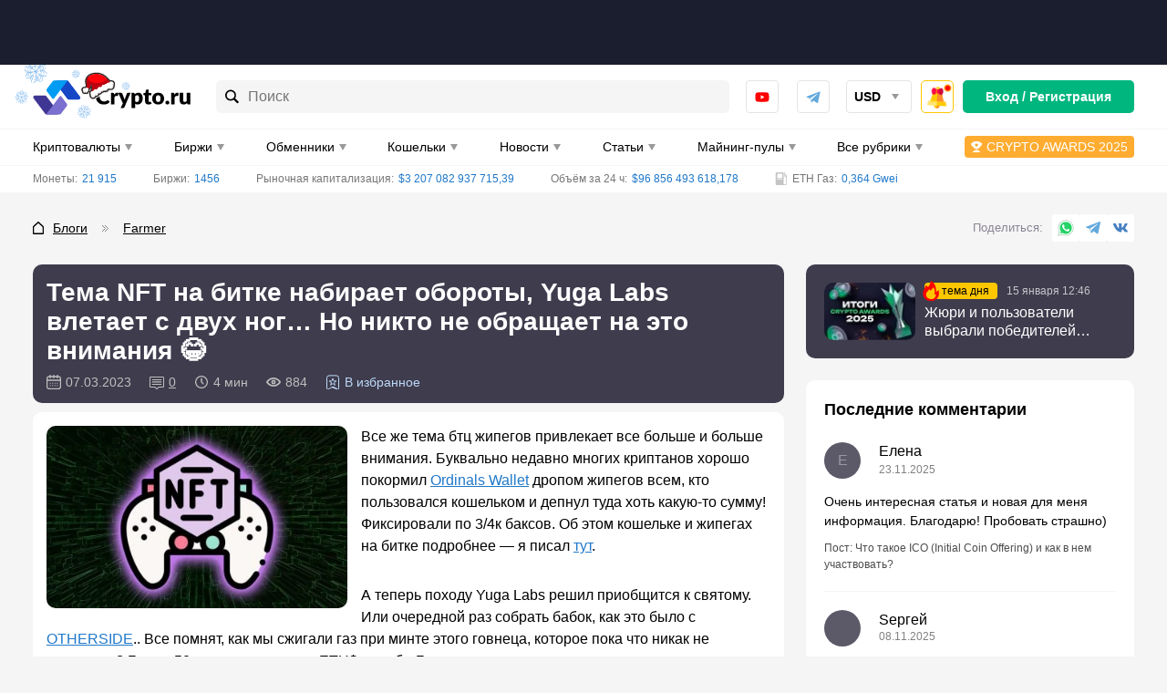

--- FILE ---
content_type: text/html; charset=UTF-8
request_url: https://blogs.crypto.ru/tema-nft-na-bitke-nabiraet-oboroty/
body_size: 88518
content:
<!DOCTYPE html>
<html lang="ru-RU">
<head>
    <meta charset="UTF-8">
    <meta name="viewport" content="width=device-width, initial-scale=1.0, viewport-fit=cover">
    <meta name="format-detection" content="telephone=no">
    <meta name="msapplication-TileColor" content="#ffffff">
    <meta name="msapplication-TileImage"
          content="https://crypto.ru/wp-content/themes/yelly/assets/images/logo/ms-icon-144x144.png">
    <link rel="dns-prefetch" href="https://mc.yandex.ru"/>
    <link rel="dns-prefetch" href="https://top-fwz1.mail.ru"/>
    <link rel="apple-touch-icon" sizes="180x180"
          href="https://crypto.ru/wp-content/themes/yelly/assets/images/favicon/apple-touch-icon.png">
    <link rel="icon" type="image/png" sizes="32x32"
          href="https://crypto.ru/wp-content/themes/yelly/assets/images/favicon/favicon-32x32.png">
    <link rel="icon" type="image/png" sizes="16x16"
          href="https://crypto.ru/wp-content/themes/yelly/assets/images/favicon/favicon-16x16.png">
    <link rel="manifest" href="https://crypto.ru/wp-content/themes/yelly/assets/images/favicon/site.webmanifest">
    <link rel="mask-icon"
          href="https://crypto.ru/wp-content/themes/yelly/assets/images/favicon/safari-pinned-tab.svg"
          color="#009CF3">
    <meta name="msapplication-config"
          content="https://crypto.ru/wp-content/themes/yelly/assets/images/favicon/browserconfig.xml"/>
    <meta name="msapplication-TileColor" content="#009CF3">
    <meta name="theme-color" content="#ffffff">
	<title>Тема NFT на битке набирает обороты, Yuga Labs влетает с двух ног… Но никто не обращает на это внимания 😂 | Crypto.ru</title>
	<style>img:is([sizes="auto" i], [sizes^="auto," i]) { contain-intrinsic-size: 3000px 1500px }</style>
	<style>.wprv-box__head{max-height:90px;margin:0 0 10px;background:#1a1e2e;overflow:hidden;}.wprv-box__head .wprv-pc,.wprv-box__head .wprv-mobile{position:absolute;top:0; bottom:0; left:0; right:0;}.wprv-box__head{width:100%;position:relative;padding-bottom:calc(90 / 414 * 100%);}@media (min-width:768px){.wprv-box__head{padding-bottom:calc(80 / 1440 * 100%);}}</style>

<!-- All In One SEO Pack 3.7.1[1525,1654] -->
<meta name="description"  content="Все же тема бтц жипегов привлекает все больше и больше внимания. Буквально недавно многих криптанов хорошо покормил Ordinals Wallet дропом жипегов всем, кто пользовался кошельком и депнул туда…" />

<link rel="canonical" href="https://blogs.crypto.ru/tema-nft-na-bitke-nabiraet-oboroty/" />
<!-- All In One SEO Pack -->
<style>body .auth-popup__content-social{ background-color: #0066bf;}body .auth-popup__form-row_separator span{border-color: #0066bf;}
		.auth-popup--extended .auth-popup__text ul li:before { 
			background-image: url("data:image/svg+xml,%3Csvg xmlns='http://www.w3.org/2000/svg' fill='none' viewBox='0 0 34 35'%3E%3Cpath stroke='%230066bf' stroke-linecap='round' stroke-linejoin='round' stroke-width='3' d='M17 31.667c7.792 0 14.167-6.375 14.167-14.167S24.792 3.333 17 3.333 2.833 9.708 2.833 17.5 9.208 31.667 17 31.667Z'/%3E%3Cpath stroke='%230066bf' stroke-linecap='round' stroke-linejoin='round' stroke-width='3' d='m10.98 17.5 4.008 4.01 8.033-8.02'/%3E%3C/svg%3E");
		}
		.auth-popup--extended .auth-popup__head-description a,
		.auth-popup--extended .auth-popup__form-row label a { 
			color: #0066bf;
		}</style>
        <meta property="og:locale" content="ru_RU"/>
                    <meta property="og:type" content="article"/>
                <meta property="og:title" content="Тема NFT на битке набирает обороты, Yuga Labs влетает с двух ног… Но никто не обращает на это внимания 😂 | Crypto.ru"/>
        <meta property="og:description" content="Все же тема бтц жипегов привлекает все больше и больше внимания. Буквально недавно многих криптанов хорошо покормил Ordinals Wallet дропом жипегов всем, кто пользовался кошельком и депнул туда…"/>
                    <meta property="og:url" content="https://blogs.crypto.ru/tema-nft-na-bitke-nabiraet-oboroty/"/>
                <meta property="og:site_name" content="Crypto.ru"/>
                                    <meta property="og:image"
                      content="https://blogs.crypto.ru/wp-content/uploads/blogs/204327/tema-nft-na-bitke-nabiraet-oboroty.jpg"/>
                <meta property="og:image:secure_url"
                      content="https://blogs.crypto.ru/wp-content/uploads/blogs/204327/tema-nft-na-bitke-nabiraet-oboroty.jpg"/>
                        <meta property="og:image:width" content="1200"/>
            <meta property="og:image:height" content="630"/>

                            <meta property="article:published_time"
                  content="2023-03-07T10:37:05Z"/>
            <meta property="article:modified_time"
                  content="2023-11-30T10:47:24Z"/>
                <meta name="twitter:card" content="summary_large_image"/>
        <meta name="twitter:title" content="Тема NFT на битке набирает обороты, Yuga Labs влетает с двух ног… Но никто не обращает на это внимания 😂 | Crypto.ru"/>
        <meta name="twitter:description" content="Все же тема бтц жипегов привлекает все больше и больше внимания. Буквально недавно многих криптанов хорошо покормил Ordinals Wallet дропом жипегов всем, кто пользовался кошельком и депнул туда…"/>
                    <meta name="twitter:image" content="https://crypto.ru/wp-content/uploads/blogs/204327/tema-nft-na-bitke-nabiraet-oboroty.jpg"/>
        <style>embed,iframe,img,object,video{max-width:100%}iframe,img{border:0}html{line-height:1.15;-webkit-text-size-adjust:100%}body{margin:0}svg:not(:root){overflow:hidden}*,:after,:before{box-sizing:border-box}img{height:auto;vertical-align:middle}a:active,a:focus,a:hover{outline:0}b,strong{font-weight:700}button,input,select,textarea{font-family:inherit;font-size:inherit;line-height:inherit}[role=button],button,html input[type=button],input[type=reset],input[type=submit]{-webkit-appearance:button;cursor:pointer}ol,p,ul{margin:16px 0}body{font-family:-apple-system,'BlinkMacSystemFont','Roboto','Helvetica Neue','Helvetica','Arial',sans-serif}h1,.h1,h2,.h2,h3,.h3,h4,.h4{display:block;font-weight:700}h1,.h1{font-size:20px;line-height:24px;margin-block-start:.67em;margin-block-end:.67em;margin-inline-start:0;margin-inline-end:0;clear:both}h2,.h2{font-size:18px;line-height:22px;margin-block-start:.83em;margin-block-end:.83em;margin-inline-start:0;margin-inline-end:0}h3,.h3{font-size:16px;line-height:20px;margin-block-start:1em;margin-block-end:1em;margin-inline-start:0;margin-inline-end:0}h4,.h4{font-size:16px;line-height:20px;margin-block-start:1.33em;margin-block-end:1.33em;margin-inline-start:0;margin-inline-end:0}a{color:#1f78c9}a:hover{text-decoration:none}p,.p{margin:0 0 15px;font-size:16px;line-height:24px;font-weight:initial}.p{margin:15px 0}p>iframe{display:block;margin:0 auto}.simple-size{font-size:16px;line-height:24px;font-weight:initial}figure{max-width:100%;width:100%!important;margin:0 0 15px;padding-bottom:1px;background-color:#FBFBFB;border-radius:10px;overflow:hidden}figcaption{margin:20px 0 19px;padding-left:20px;font-size:16px;line-height:24px;font-style:italic;color:#737373;border-left:9px solid #0072DB}img{display:block;max-width:100%;height:auto;margin:0 auto}img[data-trap-src],iframe[data-trap-src]{display:none!important}blockquote{position:relative;margin:0 0 15px;padding:15px 15px 15px 56px;background-color:rgb(135 176 255 / .1);border-radius:10px;clear:both}blockquote:before,blockquote:after{content:"";position:absolute;top:15px;display:block;width:9px;height:calc(100% - 15px - 15px - 18px - 3px);background-color:rgb(0 114 219 / .3);border-radius:3px}blockquote:before{left:15px}blockquote:after{left:27px}blockquote p:first-child:before{content:"";display:block;position:absolute;left:15px;bottom:15px;width:21px;height:18px;background-image:url(/wp-content/themes/yelly/assets/images/icons/blockquote.svg);background-repeat:no-repeat;background-size:contain}blockquote p:last-child{margin-bottom:0}ul,ol{margin:0 0 15px;padding:0;font-size:16px;line-height:24px;list-style-position:inside}ul ul,ol ol{margin-top:15px}ul li:not(:last-child),ol li:not(:last-child){margin-bottom:15px}.page__text ul:not(.compare__list),.page__text .ul-list{list-style:none;margin-left:15px}.page__text ul:not(.compare__list) li,.page__text .ul-list__item{margin:0;font-size:16px;line-height:24px;font-weight:400}.page__text ul:not(.compare__list) li:not(:last-child),.page__text .ul-list__item:not(:last-child){margin-bottom:15px}.page__text ul:not(.compare__list) li:before,.page__text .ul-list__item:before{content:"";display:inline-block;width:17px;height:6px;margin:0 8px 2px 0;vertical-align:middle;background-color:#0072DB;border-radius:1px;transform:skewX(-15deg)}.page__text ol{list-style:none;margin-left:15px}.page__text ol:not([start]){counter-reset:li}.page__text ol li:before{content:counter(li);counter-increment:li;display:inline-block;margin-right:8px;font-size:16px;line-height:16px;font-weight:700;color:#0072DB}.page__text .checked-list{margin-left:0}.page__text .checked-list__item{margin:0;font-size:16px;line-height:24px;font-weight:400}.page__text .checked-list__item:not(:last-child){margin-bottom:5px}.page__text .checked-list__item:before{content:"";display:inline-block;width:24px;height:24px;margin:0 10px 2px 0;vertical-align:middle;background-color:#F6F5F6;border-radius:4px;background-position:center;background-repeat:no-repeat;transform:initial}.page__text .checked-list__item--check:before{background-image:url("data:image/svg+xml,%3Csvg xmlns='http://www.w3.org/2000/svg' fill='none' viewBox='0 0 16 16'%3E%3Cpath fill='%23FFD912' d='M4.502 7.416c-.48-.592-1.344-.672-1.952-.208a1.406 1.406 0 0 0-.208 2.033l2.8 3.281a1.436 1.436 0 0 0 2.225-.048l5.986-7.666c.384-.48.288-1.185-.192-1.569a1.102 1.102 0 0 0-1.52.144L6.294 9.577l-1.793-2.16Z'/%3E%3Cpath fill='%2300B67F' d='M4.502 7.416c-.48-.592-1.344-.672-1.952-.208a1.406 1.406 0 0 0-.208 2.033l2.8 3.281a1.436 1.436 0 0 0 2.225-.048l5.986-7.666c.384-.48.288-1.185-.192-1.569a1.102 1.102 0 0 0-1.52.144L6.294 9.577l-1.793-2.16Z'/%3E%3C/svg%3E")}.page__text .checked-list__item--close:before{background-image:url("data:image/svg+xml,%3Csvg xmlns='http://www.w3.org/2000/svg' fill='none' viewBox='0 0 16 16'%3E%3Cpath fill='%23E32C13' fill-rule='evenodd' d='m3.958 2.346 3.836 3.851 3.85-3.85c1.06-1.06 2.657.552 1.598 1.611L9.406 7.794l3.836 3.85c1.06 1.06-.538 2.657-1.597 1.598L7.794 9.406l-3.836 3.836c-1.06 1.06-2.671-.538-1.612-1.597l3.851-3.851-3.85-3.836c-1.06-1.06.552-2.671 1.611-1.612Z' clip-rule='evenodd'/%3E%3C/svg%3E")}.table-wrapper{margin-bottom:15px;border:1px solid #F6F5F6;border-radius:8px;overflow-x:auto;scrollbar-width:6px;scrollbar-color:#A9A9A9 #F6F5F6;clear:both}.table-wrapper:last-child{margin-bottom:0}.table-wrapper::-webkit-scrollbar{height:6px;cursor:pointer}.table-wrapper::-webkit-scrollbar-track{background-color:#F6F5F6;border-radius:2px}.table-wrapper::-webkit-scrollbar-thumb{background-color:#A9A9A9;border-radius:2px}.table-even-rows-wrapper{border:0}table{width:100%;margin:0;border-collapse:collapse}table tbody:first-child tr:first-child td{border-top:0}table th{font-size:13px;line-height:24px;font-weight:700;text-align:initial;color:#000;text-transform:uppercase;white-space:nowrap;background-color:#F6F5F6}.table-even-rows-wrapper table th{padding:8px 12px;font-size:14px;line-height:18px;background-color:#fff0;text-transform:initial;border:0;border-bottom:1px solid rgb(128 128 128 / .3)!important}.snippet-table table th{line-height:16px;text-transform:initial}table td,table th{padding:10px;border:1px solid #F6F5F6}table td:first-child,table th:first-child{border-left:0}table td:last-child,table th:last-child{border-right:0}table tr:last-child th,table tr:last-child td{border-bottom:0}.table-even-rows-wrapper table td{padding:8px 12px;font-size:14px;line-height:18px;border:0}.table-even-rows-wrapper table tr:nth-child(even) td{background-color:#F6F5F6}.table-even-rows-wrapper table td:first-child{border-radius:5px 0 0 5px}.table-even-rows-wrapper table td:last-child{border-radius:0 5px 5px 0}.snippet-table table td{font-size:14px;text-align:center}.snippet-table table td:nth-child(1),.snippet-table table td:nth-child(2){white-space:nowrap}table caption{margin-top:10px!important;font-size:14px;font-style:italic}.sticky-table-wrapper{border-color:#DAE3E9;overflow-y:hidden}.sticky-table-wrapper tr th,.sticky-table-wrapper tr td{padding:10px;border-color:#DAE3E9;text-align:left}.sticky-table-wrapper tr th{background-color:#E8EEF1;font-size:14px;line-height:20px;text-transform:initial;white-space:initial}.sticky-table-wrapper tr th.column-1,.sticky-table-wrapper tr td.column-1{position:sticky;left:0}.sticky-table-wrapper.shadow tr th:first-child:before,.sticky-table-wrapper.shadow tr td:first-child:before{box-shadow:inset 10px 0 8px -8px #00000026;position:absolute;top:0;right:0;bottom:-1px;width:30px;transform:translate(100%);transition:box-shadow .3s;content:"";pointer-events:none}.sticky-table-wrapper tr td:first-child{background-color:#fff}.snippet-table__empty{color:#737373}.text-bold{font-weight:700}.text-red{color:#E32C13}.text-center{text-align:center}.main .table-of-contents{counter-reset:toc!important;clear:both}.main .table-of-contents__list{list-style:none;margin:20px 0 5px;padding:0}.main .table-of-contents__item{display:flex;align-items:center;margin:0 0 10px;font-size:16px;line-height:16px;-webkit-column-break-inside:avoid;break-inside:avoid;overflow:hidden}.main .table-of-contents__item--hidden{display:none}.main .table-of-contents--open .table-of-contents__item--hidden{display:flex}.main .table-of-contents__item:not(:last-child){margin:0 0 10px}.main .table-of-contents__item:before{flex-shrink:0;counter-increment:toc!important;content:counter(toc)!important;display:flex!important;align-items:center;justify-content:center;width:30px;height:30px;margin-right:15px;font-weight:500;color:#0072DB;background-color:#ECF1F7;border-radius:5px}.main .table-of-contents__item a{color:#0072DB;line-height:24px}.main .table-of-contents__toggle{width:100%!important;height:40px!important;padding:0 20px!important}.main .table-of-contents__toggle:before{content:"";flex-shrink:0;display:block;width:20px;height:12px;background-repeat:no-repeat;background-position:center;background-image:url("data:image/svg+xml,%3Csvg width='20' height='12' viewBox='0 0 20 12' fill='none' xmlns='http://www.w3.org/2000/svg'%3E%3Crect width='2' height='2' rx='1' fill='white'/%3E%3Crect x='4' width='16' height='2' rx='1' fill='white'/%3E%3Crect y='5' width='2' height='2' rx='1' fill='white'/%3E%3Crect x='4' y='5' width='16' height='2' rx='1' fill='white'/%3E%3Crect y='10' width='2' height='2' rx='1' fill='white'/%3E%3Crect x='4' y='10' width='16' height='2' rx='1' fill='white'/%3E%3C/svg%3E%0A")}.main .table-of-contents__toggle-text{display:flex;align-items:center;margin:0 auto}.main .table-of-contents__toggle-text:after{content:"";flex-shrink:0;display:block;margin:5px 0 0 10px;border-top-color:#fff}.main .table-of-contents--open .table-of-contents__toggle-text:after{transform:rotate(180deg);margin-top:-2px}.attention{margin-bottom:15px;padding:20px 15px 15px 60px;font-size:16px;line-height:25px;word-break:break-word;background-repeat:no-repeat;background-position:-5px -5px;background-size:60px 60px;border-radius:3px;clear:both}.attention--warning{color:#fff;background-color:#E32C13}.attention--warning a{color:#fff}.attention--warning .tlp-tooltip{color:#fff}.attention--question{color:#fff;background-color:#00B67F}.attention--question a{color:#fff}.attention--question .tlp-tooltip{color:#fff}.attention--info{color:#fff;background-color:#0072DB}.attention--info a{color:#fff}.attention--info .tlp-tooltip{color:#fff}.attention--useful{color:#000;background-color:#FFC700}.attention--useful a{color:#000}.attention--useful .tlp-tooltip{color:#fff}.attention--lightning{font-weight:700;background-color:#f4f4f4;border-radius:12px;background-size:initial;background-position:left 15px center}ol[start="2"]{counter-set:li 1}ol[start="3"]{counter-set:li 2}ol[start="4"]{counter-set:li 3}ol[start="5"]{counter-set:li 4}ol[start="6"]{counter-set:li 5}ol[start="7"]{counter-set:li 6}ol[start="8"]{counter-set:li 7}ol[start="9"]{counter-set:li 8}ol[start="10"]{counter-set:li 9}.text-highlight{display:flow-root;margin:0 0 15px;padding:10px;font-size:16px;line-height:24px;background-color:rgb(223 240 255);border-radius:10px}@media (min-width:576px){h1,.h1{font-size:24px;line-height:28px}h2,.h2{font-size:20px;line-height:30px}h3,.h3{font-size:18px;line-height:24px}}@media (min-width:768px){.page__text .checked-list--two-column{display:flex;flex-wrap:wrap;margin:0 -15px 15px}.page__text .checked-list--two-column .checked-list__item{width:50%;padding:0 15px}.page__text .checked-list__item:not(:last-child){margin-bottom:10px}.page__text ul.two-column-list{display:flex;flex-wrap:wrap;margin:0 -15px}.page__text ul.two-column-list li{width:50%;padding:0 15px}.main .table-of-contents__list{margin:20px 0 5px;-webkit-column-count:2;-moz-column-count:2;column-count:2}.attention{padding:20px 15px 15px 110px;background-size:98px 98px;background-position:0 0}.attention--lightning{padding:20px 15px 15px 60px;background-size:initial;background-position:left 15px center}.sticky-table-wrapper tr th{font-size:15px}.sticky-table-wrapper .sticky-table-center tr th,.sticky-table-wrapper .sticky-table-center tr td{text-align:center}}@media (min-width:1024px){h1,.h1{font-size:28px;line-height:42px}h2,.h2{font-size:22px;line-height:33px}.table-wrapper{overflow-x:initial}table th{white-space:initial;text-align:center}.table-even-rows-wrapper table td{text-align:center}}@media (min-width:1280px){p,.p{margin-bottom:30px}.p{margin:30px 0}ul,ol{margin-bottom:30px}.table-wrapper{margin-bottom:30px}.main .table-of-contents__list{margin:30px 0}.main .table-of-contents__toggle{margin-top:-20px}.attention{margin-bottom:30px}.text-highlight{margin-bottom:30px}}*{box-sizing:border-box}html{height:100%}html.html--no-scroll,html.offer--open{overflow:hidden}html.glightbox-open{overflow:initial}html.offer--open:before{content:"";position:fixed;top:0;left:0;width:100%;height:100%;background-color:rgb(0 0 0 / .75);z-index:18;webkit-animation:fadein 0.2s;-moz-animation:fadein 0.2s;-ms-animation:fadein 0.2s;-o-animation:fadein 0.2s;animation:fadein 0.2s}body{height:100%;background-color:#F6F5F6}.logo,.logo__link{display:flex;align-items:center;justify-content:center;position:relative;width:120px;height:26px}body.new-year .header__logo .logo{margin-top:-12px}body.new-year .header__logo .logo,body.new-year .header__logo .logo__link{width:124px;height:38px}body.new-year .header__logo .logo__link:after{content:"";display:block;width:86px;height:42px;position:absolute;top:0;left:-14px;background:url("data:image/svg+xml,%3Csvg xmlns='http://www.w3.org/2000/svg' width='86' height='42' fill='none' viewBox='0 0 86 42'%3E%3Cg clip-path='url(%23a)'%3E%3Cpath fill='%230072db' fill-opacity='.5' d='m23.265 1.211-1.437 2.606-.947.153.959-1.797a.246.246 0 0 0-.096-.318.264.264 0 0 0-.294.169l-1.121 2.104-.804.124.478-.933a.215.215 0 0 0-.096-.32.25.25 0 0 0-.281.163l-.645 1.26-2.638.413 1.686-2.054 1.411.06a.17.17 0 0 0 .107-.061.23.23 0 0 0 .12-.194.214.214 0 0 0-.136-.227.2.2 0 0 0-.093-.015l-1.05-.054.51-.631 2.39.085a.2.2 0 0 0 .106-.062.23.23 0 0 0 .11-.241.247.247 0 0 0-.229-.242l-2.042-.071.607-.74 2.984.063a.17.17 0 0 0 .108-.062.23.23 0 0 0 .12-.194.246.246 0 0 0-.23-.241l-2.958-.079-.944-3.016a.247.247 0 0 0-.308-.16.247.247 0 0 0-.148.298l.985 3.117-.569.683-.611-1.98a.247.247 0 0 0-.308-.16.247.247 0 0 0-.149.298l.713 2.277-.561.697-.377-1.082a.247.247 0 0 0-.314-.14.247.247 0 0 0-.148.298l.484 1.36-1.77 2.155-.45-2.748 1.102-.936a.235.235 0 0 0-.141-.412.24.24 0 0 0-.172.058l-.877.736-.137-.883 1.768-1.603a.246.246 0 0 0 .014-.346.263.263 0 0 0-.347-.014l-1.524 1.41-.15-.875 2.419-2.209a.246.246 0 0 0 .021-.333.25.25 0 0 0-.347-.013l-2.332 2.141-2.601-1.405a.25.25 0 0 0-.32.095.246.246 0 0 0 .103.332l2.609 1.419.146.93-1.805-.956a.233.233 0 0 0-.281.162.245.245 0 0 0 .162.28L14.812.468l.124.8L14 .792a.217.217 0 0 0-.281.162.246.246 0 0 0 .162.28l1.266.642.423 2.64-2.085-1.684.075-1.413a.23.23 0 0 0-.23-.242.217.217 0 0 0-.281.162l-.055 1.046-.634-.508.086-2.38a.23.23 0 0 0-.23-.242.233.233 0 0 0-.281.162l-.072 2.034-.735-.591.07-2.96a.246.246 0 0 0-.236-.254.25.25 0 0 0-.243.228L10.638.82l-3.027.94a.247.247 0 0 0-.162.307.247.247 0 0 0 .3.148l3.13-.981.686.566-1.988.61a.263.263 0 0 0-.162.306.26.26 0 0 0 .308.16l2.279-.722.699.559-1.079.389a.23.23 0 0 0-.148.298.246.246 0 0 0 .3.148l1.364-.482 2.165 1.763-2.76.448-.94-1.097a.25.25 0 0 0-.333-.022.23.23 0 0 0-.022.333l.74.874-.887.136-1.624-1.753a.25.25 0 0 0-.334-.022.246.246 0 0 0-.013.346l1.415 1.517-.878.15L7.449 3.33a.25.25 0 0 0-.334-.021.246.246 0 0 0-.014.346l2.15 2.322-1.41 2.59a.246.246 0 0 0 .095.32.23.23 0 0 0 .229-.007.23.23 0 0 0 .12-.07L9.71 6.212l.947-.153-.959 1.797a.246.246 0 0 0 .096.319.23.23 0 0 0 .242-.014.2.2 0 0 0 .107-.062l1.12-2.104.804-.124-.477.933a.215.215 0 0 0 .095.319.23.23 0 0 0 .229-.007.17.17 0 0 0 .107-.061l.652-1.248 2.63-.426-1.678 2.068-1.418-.074a.25.25 0 0 0-.282.162.216.216 0 0 0 .23.241l1.05.055-.51.631-2.39-.085a.264.264 0 0 0-.295.17.246.246 0 0 0 .23.241l2.042.072-.607.74-2.971-.07a.264.264 0 0 0-.256.235.246.246 0 0 0 .23.242l2.957.079.944 3.016a.23.23 0 0 0 .212.175.2.2 0 0 0 .096-.014.23.23 0 0 0 .109-.276l-.986-3.117.57-.683.61 1.98a.247.247 0 0 0 .309.16.23.23 0 0 0 .108-.275l-.713-2.277.561-.697.39 1.075a.216.216 0 0 0 .3.148.23.23 0 0 0 .109-.276l-.484-1.359 1.77-2.156.45 2.748-1.102.936a.246.246 0 0 0-.021.333.25.25 0 0 0 .341.034l.87-.749.137.883-1.76 1.617a.246.246 0 0 0-.022.332.25.25 0 0 0 .347.014l1.523-1.41.15.875-2.418 2.21a.26.26 0 0 0-.014.345.233.233 0 0 0 .34 0l2.332-2.141 2.601 1.405a.23.23 0 0 0 .229-.007.17.17 0 0 0 .107-.062.23.23 0 0 0-.024-.26.2.2 0 0 0-.072-.058l-2.616-1.432-.154-.943 1.804.955a.26.26 0 0 0 .229-.007l.107-.061a.246.246 0 0 0-.103-.333L16.687 9.62l-.124-.8.944.489a.26.26 0 0 0 .229-.007.17.17 0 0 0 .107-.062.23.23 0 0 0-.096-.319l-1.265-.642-.415-2.626 2.076 1.67-.074 1.414a.246.246 0 0 0 .163.28.17.17 0 0 0 .107-.062.26.26 0 0 0 .12-.193l.047-1.06.634.508-.086 2.38a.26.26 0 0 0 .17.294l.108-.062a.26.26 0 0 0 .12-.194l.071-2.034.744.605-.071 2.96a.23.23 0 0 0 .23.24.17.17 0 0 0 .106-.06.23.23 0 0 0 .12-.194l.08-2.946 3.028-.94a.247.247 0 0 0 .169-.294.26.26 0 0 0-.308-.161l-3.13.981-.685-.567 1.987-.609a.247.247 0 0 0 .162-.306.23.23 0 0 0-.3-.148l-2.287.71-.699-.559 1.087-.376a.247.247 0 0 0 .14-.312.247.247 0 0 0-.3-.147l-1.364.481-2.165-1.762 2.76-.448.94 1.097a.23.23 0 0 0 .293.045.246.246 0 0 0 .035-.34l-.752-.867.886-.136 1.624 1.753a.23.23 0 0 0 .293.045.246.246 0 0 0 .014-.346l-1.415-1.517.878-.15 2.218 2.409a.23.23 0 0 0 .294.044.23.23 0 0 0 .014-.346l-2.15-2.322 1.41-2.59a.245.245 0 0 0-.096-.32.3.3 0 0 0-.048.01'/%3E%3C/g%3E%3Cg clip-path='url(%23b)'%3E%3Cpath fill='%230072db' fill-opacity='.5' d='m10.156 24.357-1.492.9-.525-.198 1.013-.63a.144.144 0 0 0 .045-.19.154.154 0 0 0-.199 0l-1.184.74-.443-.172.515-.333a.13.13 0 0 0 .068-.139.1.1 0 0 0-.023-.05.145.145 0 0 0-.19 0l-.696.45-1.456-.558 1.456-.55.696.442a.1.1 0 0 0 .073 0 .14.14 0 0 0 .117-.063.125.125 0 0 0-.045-.19l-.515-.333.443-.17 1.184.738a.12.12 0 0 0 .073 0 .14.14 0 0 0 .126-.09.144.144 0 0 0-.045-.19l-1.013-.63.525-.198 1.492.9a.1.1 0 0 0 .072 0 .14.14 0 0 0 .118-.062.144.144 0 0 0-.045-.19l-1.474-.9.407-1.802a.144.144 0 0 0-.109-.17.145.145 0 0 0-.163.107l-.416 1.865-.488.18.271-1.18a.143.143 0 0 0-.108-.171.145.145 0 0 0-.163.108l-.308 1.36-.488.19.127-.658a.144.144 0 0 0-.118-.162.145.145 0 0 0-.163.108l-.153.828-1.529.577.579-1.522.832-.154a.14.14 0 0 0 .109-.162.14.14 0 0 0-.163-.108l-.66.117.19-.486 1.365-.297a.145.145 0 0 0 .109-.172.153.153 0 0 0-.172-.107l-1.185.27.18-.487 1.873-.414a.145.145 0 0 0 .108-.162.144.144 0 0 0-.171-.108l-1.81.405-.903-1.468a.145.145 0 0 0-.19-.045.144.144 0 0 0-.046.198l.905 1.477-.2.514-.632-1.01a.136.136 0 0 0-.19 0 .144.144 0 0 0 0 .19l.741 1.18-.171.441-.335-.513a.127.127 0 0 0-.19 0 .144.144 0 0 0 0 .189l.452.694-.56 1.459-.561-1.46.452-.693a.135.135 0 0 0-.045-.19.127.127 0 0 0-.19 0l-.335.514-.172-.441.742-1.18a.135.135 0 0 0-.045-.19.136.136 0 0 0-.19 0l-.633 1.01-.2-.514.905-1.477a.144.144 0 0 0-.045-.198.145.145 0 0 0-.19.045l-.904 1.468-1.809-.405a.145.145 0 0 0-.172.108.144.144 0 0 0 .109.162l1.872.414.18.487-1.184-.27a.154.154 0 0 0-.172.107.153.153 0 0 0 .109.172l1.365.297.19.486-.66-.117a.14.14 0 0 0-.105.02.14.14 0 0 0-.058.088.143.143 0 0 0 .109.162l.832.154.578 1.522-1.528-.577-.154-.828a.144.144 0 0 0-.162-.108.135.135 0 0 0-.109.162l.118.657-.489-.189-.307-1.36a.144.144 0 0 0-.163-.108.144.144 0 0 0-.109.171l.272 1.18-.489-.18-.416-1.865a.144.144 0 0 0-.162-.108.144.144 0 0 0-.109.171l.407 1.802-1.474.9a.144.144 0 0 0-.045.19.14.14 0 0 0 .117.063.14.14 0 0 0 .082 0l1.483-.901.524.198-1.013.63a.144.144 0 0 0-.045.19.14.14 0 0 0 .127.063.12.12 0 0 0 .072 0l1.185-.739.443.171-.515.334a.13.13 0 0 0-.069.139.1.1 0 0 0 .023.05.14.14 0 0 0 .118.063.1.1 0 0 0 .072 0l.697-.442 1.456.55-1.456.558-.697-.45a.145.145 0 0 0-.19 0 .125.125 0 0 0 .046.189l.515.333-.443.171-1.185-.738a.154.154 0 0 0-.199 0 .144.144 0 0 0 .045.189l1.013.63-.524.199-1.483-.901a.154.154 0 0 0-.2.045.144.144 0 0 0 .046.19l1.474.9-.407 1.801a.135.135 0 0 0 .109.171.136.136 0 0 0 .135-.108l.416-1.864.489-.18-.272 1.18a.144.144 0 0 0 .109.17.136.136 0 0 0 .135-.107l.308-1.36.488-.19-.117.658a.126.126 0 0 0 .108.162.136.136 0 0 0 .136-.108l.154-.829 1.528-.576-.579 1.522-.832.153a.144.144 0 0 0-.108.162.144.144 0 0 0 .163.117l.66-.126-.19.487-1.366.306a.144.144 0 0 0-.108.162.144.144 0 0 0 .172.108l1.184-.27-.18.486-1.873.415a.154.154 0 0 0-.108.17.135.135 0 0 0 .172.1l1.808-.406.905 1.469a.14.14 0 0 0 .117.063.1.1 0 0 0 .073 0 .14.14 0 0 0 .064-.14.1.1 0 0 0-.02-.05l-.904-1.486.2-.522.633 1.009a.15.15 0 0 0 .117.063h.072a.144.144 0 0 0 .046-.198l-.742-1.18.172-.442.335.523a.16.16 0 0 0 .117.063.1.1 0 0 0 .072 0 .135.135 0 0 0 .046-.19l-.453-.693.561-1.45.56 1.45-.451.694a.144.144 0 0 0 0 .189.1.1 0 0 0 .072 0 .15.15 0 0 0 .118-.063l.334-.523.172.442-.742 1.18a.15.15 0 0 0 0 .198h.073a.15.15 0 0 0 .117-.063l.633-1.01.2.523-.905 1.477a.135.135 0 0 0 .045.19.1.1 0 0 0 .073 0 .14.14 0 0 0 .117-.063l.905-1.469 1.808.406a.145.145 0 0 0 .172-.1.15.15 0 0 0-.108-.17l-1.872-.415-.181-.486 1.184.27a.145.145 0 0 0 .172-.108.135.135 0 0 0-.108-.162L6.23 26.59l-.19-.487.66.126a.146.146 0 0 0 .163-.117.144.144 0 0 0-.108-.162l-.832-.153-.58-1.522 1.53.576.153.829a.135.135 0 0 0 .136.108.145.145 0 0 0 .117-.162l-.126-.658.488.19.307 1.36a.135.135 0 0 0 .136.108.145.145 0 0 0 .109-.171l-.272-1.18.489.18.416 1.864a.135.135 0 0 0 .135.108.136.136 0 0 0 .109-.17l-.407-1.802 1.474-.9a.144.144 0 0 0 .045-.19z'/%3E%3C/g%3E%3Cg clip-path='url(%23c)'%3E%3Cpath fill='%230072db' fill-opacity='.5' d='m55.785 37.653-1.745.037-.355-.433 1.194-.041a.145.145 0 0 0 .134-.142.154.154 0 0 0-.172-.099l-1.397.05-.298-.369.614-.032a.13.13 0 0 0 .1-.039.13.13 0 0 0 .034-.102.144.144 0 0 0-.164-.095l-.83.044-.98-1.209 1.537.25.381.728a.1.1 0 0 0 .063.036.14.14 0 0 0 .133.004.13.13 0 0 0 .072-.08.13.13 0 0 0-.016-.106l-.279-.545.47.072.655 1.23q.026.027.063.036a.14.14 0 0 0 .154-.015.144.144 0 0 0 .056-.187l-.56-1.05.553.09.84 1.523a.1.1 0 0 0 .063.036.14.14 0 0 0 .134.004.145.145 0 0 0 .055-.187l-.824-1.514 1.257-1.357a.144.144 0 0 0-.008-.202.146.146 0 0 0-.196.012l-1.296 1.408-.513-.088.827-.886a.144.144 0 0 0-.008-.203.145.145 0 0 0-.195.013l-.95 1.025-.517-.08.44-.506a.144.144 0 0 0-.02-.199.145.145 0 0 0-.196.013l-.55.64-1.612-.261 1.265-1.03.798.282a.14.14 0 0 0 .175-.087.137.137 0 0 0-.087-.175l-.63-.227.408-.327 1.332.423a.145.145 0 0 0 .18-.094.153.153 0 0 0-.094-.18l-1.162-.355.4-.331 1.83.573a.145.145 0 0 0 .175-.086.144.144 0 0 0-.094-.18l-1.77-.55-.046-1.72a.144.144 0 0 0-.142-.134.145.145 0 0 0-.139.149l.042 1.73-.43.345-.042-1.19a.135.135 0 0 0-.164-.094.145.145 0 0 0-.095.164l.05 1.391-.37.297-.033-.611a.126.126 0 0 0-.164-.095.145.145 0 0 0-.095.164l.043.826-1.218.984.247-1.543.74-.375a.14.14 0 0 0 .067-.082.14.14 0 0 0-.012-.104.126.126 0 0 0-.164-.095l-.548.278.073-.468 1.235-.652a.136.136 0 0 0 .056-.187.135.135 0 0 0-.165-.094l-1.055.558.086-.544 1.525-.829a.144.144 0 0 0 .06-.194.144.144 0 0 0-.187-.055l-1.52.82-1.363-1.25a.145.145 0 0 0-.203.007.144.144 0 0 0 .012.195l1.413 1.29-.087.512-.89-.824a.154.154 0 0 0-.204.008.153.153 0 0 0 .009.202l1.033.938-.08.516-.513-.43a.135.135 0 0 0-.152-.022.14.14 0 0 0-.043.034.144.144 0 0 0 .013.194l.643.547-.263 1.607-1.034-1.26.283-.795a.143.143 0 0 0-.087-.175.14.14 0 0 0-.106.007.14.14 0 0 0-.069.08l-.228.628-.328-.407.416-1.331a.143.143 0 0 0-.087-.175.145.145 0 0 0-.18.095l-.357 1.156-.332-.399.576-1.822a.143.143 0 0 0-.087-.174.145.145 0 0 0-.18.094l-.552 1.763-1.729.046a.145.145 0 0 0-.134.14.14.14 0 0 0 .07.114q.03.031.07.04l1.737-.041.355.433-1.194.041a.145.145 0 0 0-.134.142.14.14 0 0 0 .078.117q.026.029.063.036l1.397-.05.298.37-.614.032a.127.127 0 0 0-.134.14.14.14 0 0 0 .07.114.1.1 0 0 0 .063.036l.824-.035.985 1.2-1.541-.241-.377-.737a.144.144 0 0 0-.165-.094.13.13 0 0 0-.075.135q.004.027.02.05l.279.546-.47-.072-.655-1.23a.15.15 0 0 0-.172-.099.145.145 0 0 0-.056.186l.56 1.05-.553-.089-.833-1.518a.154.154 0 0 0-.194-.06.144.144 0 0 0-.056.186l.824 1.514-1.257 1.357a.14.14 0 0 0-.041.103.13.13 0 0 0 .05.1.136.136 0 0 0 .171-.027l1.297-1.407.513.087-.827.887a.144.144 0 0 0 .008.202.136.136 0 0 0 .171-.026l.95-1.025.517.08-.432.51a.13.13 0 0 0-.024.154q.015.024.037.041a.136.136 0 0 0 .172-.026l.549-.641 1.613.262-1.266 1.03-.797-.282a.145.145 0 0 0-.175.087.144.144 0 0 0 .082.182l.635.22-.409.326-1.336-.415a.146.146 0 0 0-.175.087.144.144 0 0 0 .094.179l1.162.356-.401.331-1.83-.573a.154.154 0 0 0-.18.094.134.134 0 0 0 .1.171l1.77.55.046 1.722a.14.14 0 0 0 .07.113.1.1 0 0 0 .063.036.14.14 0 0 0 .097-.043.14.14 0 0 0 .037-.099l-.037-1.737.434-.353.042 1.188a.15.15 0 0 0 .07.114l.063.036a.144.144 0 0 0 .139-.15l-.05-1.39.37-.297.028.619a.15.15 0 0 0 .07.113.1.1 0 0 0 .062.036.136.136 0 0 0 .135-.141l-.044-.826 1.214-.977-.243 1.535-.74.376a.145.145 0 0 0-.095.164.1.1 0 0 0 .063.036.15.15 0 0 0 .134.004l.552-.286-.073.468-1.235.652a.15.15 0 0 0-.1.172l.064.036a.16.16 0 0 0 .133.004l1.055-.559-.09.552-1.525.829a.136.136 0 0 0-.056.186.1.1 0 0 0 .063.036.14.14 0 0 0 .133.004l1.52-.821 1.363 1.252a.145.145 0 0 0 .199 0 .153.153 0 0 0-.008-.203l-1.413-1.29.087-.512.89.824a.145.145 0 0 0 .204-.008.13.13 0 0 0 .02-.152.14.14 0 0 0-.033-.043l-1.029-.945.08-.516.508.438a.145.145 0 0 0 .2-.02.144.144 0 0 0-.013-.194l-.643-.547.263-1.607 1.034 1.26-.283.795a.134.134 0 0 0 .063.16.146.146 0 0 0 .184-.081l.22-.633.328.407-.417 1.331a.135.135 0 0 0 .064.161.145.145 0 0 0 .18-.094l.357-1.157.332.4-.575 1.821a.134.134 0 0 0 .063.162.136.136 0 0 0 .18-.095l.552-1.762 1.728-.046a.145.145 0 0 0 .135-.142z'/%3E%3C/g%3E%3Cg clip-path='url(%23d)'%3E%3Cpath fill='%230072db' fill-opacity='.5' d='m46.976 9.676-.97-.53-.057-.35.669.353a.09.09 0 0 0 .118-.035.1.1 0 0 0-.063-.109l-.782-.413-.047-.297.347.176a.08.08 0 0 0 .099-.007.1.1 0 0 0 .02-.028.09.09 0 0 0-.06-.104l-.47-.238-.153-.973.765.622-.023.52q.004.024.023.04a.09.09 0 0 0 .072.044.08.08 0 0 0 .09-.084l.02-.388.235.188-.031.882q.005.024.023.04a.09.09 0 0 0 .09.04.09.09 0 0 0 .09-.084l.026-.754.276.224-.024 1.102q.003.024.023.04a.09.09 0 0 0 .072.044.09.09 0 0 0 .09-.085l.03-1.092 1.122-.348a.09.09 0 0 0 .06-.114.09.09 0 0 0-.112-.055l-1.16.364-.254-.21.737-.226a.09.09 0 0 0 .06-.113.09.09 0 0 0-.111-.055l-.848.263-.26-.207.404-.14a.09.09 0 0 0 .052-.115.09.09 0 0 0-.111-.055l-.506.179-.803-.654 1.023-.166.348.407a.088.088 0 0 0 .154-.052.1.1 0 0 0-.022-.063l-.274-.324.329-.05.597.652a.09.09 0 0 0 .129.005.1.1 0 0 0 .005-.128l-.525-.562.325-.056.823.893a.09.09 0 0 0 .123.008.09.09 0 0 0 .005-.129l-.797-.86.523-.96a.09.09 0 0 0-.035-.119.09.09 0 0 0-.124.038l-.527.963-.347.054.356-.666a.086.086 0 0 0-.06-.104.09.09 0 0 0-.105.06l-.415.78-.298.046.177-.346a.08.08 0 0 0-.007-.065.08.08 0 0 0-.053-.039.09.09 0 0 0-.105.06l-.239.468-.982.156.627-.77.526.028a.09.09 0 0 0 .082-.052.1.1 0 0 0 .008-.033.079.079 0 0 0-.06-.104l-.39-.02.19-.234.885.031a.086.086 0 0 0 .09-.084.085.085 0 0 0-.06-.104l-.757-.027.22-.271 1.1.026a.09.09 0 0 0 .096-.087.09.09 0 0 0-.085-.09l-1.097-.03-.35-1.117a.09.09 0 0 0-.114-.06.09.09 0 0 0-.055.111l.366 1.155-.211.254-.227-.734a.1.1 0 0 0-.114-.06.1.1 0 0 0-.06.114l.27.841-.209.258-.145-.398a.086.086 0 0 0-.11-.055.09.09 0 0 0-.056.11l.18.504-.656.8-.167-1.02.408-.346a.09.09 0 0 0 .008-.123.09.09 0 0 0-.094-.026.1.1 0 0 0-.03.018l-.325.273-.05-.327.652-.6a.09.09 0 0 0 .008-.123.09.09 0 0 0-.129-.005l-.565.522-.055-.324.896-.819a.09.09 0 0 0 .008-.123.09.09 0 0 0-.129-.005l-.864.794-.964-.521a.09.09 0 0 0-.119.035.09.09 0 0 0 .003.085.1.1 0 0 0 .026.044l.967.526.057.35-.67-.355a.09.09 0 0 0-.118.036.09.09 0 0 0 .006.089q.004.023.023.04l.782.413.047.297-.348-.176a.08.08 0 0 0-.118.035.09.09 0 0 0 .002.084q.004.024.023.04l.464.24.16.971-.77-.62.027-.523a.09.09 0 0 0-.06-.104.08.08 0 0 0-.09.085l-.02.388-.235-.189.031-.882a.096.096 0 0 0-.063-.108.09.09 0 0 0-.09.084l-.026.754-.276-.224.026-1.097a.1.1 0 0 0-.087-.094.09.09 0 0 0-.09.084l-.03 1.092-1.122.349a.086.086 0 0 0-.06.113.086.086 0 0 0 .103.04l1.16-.363.254.21-.737.225a.09.09 0 0 0-.06.114.086.086 0 0 0 .103.04l.847-.263.26.207-.4.144a.08.08 0 0 0-.055.111.086.086 0 0 0 .102.04l.506-.179.802.653-1.023.167-.348-.407a.09.09 0 0 0-.124-.008.09.09 0 0 0-.013.126l.28.321-.33.05-.601-.65a.09.09 0 0 0-.124-.007.09.09 0 0 0-.005.128l.525.562-.326.056-.822-.893a.1.1 0 0 0-.129-.005.085.085 0 0 0-.02.097q.008.015.02.029l.797.86-.523.96a.09.09 0 0 0 .003.085q.003.024.023.04a.09.09 0 0 0 .097-.01.1.1 0 0 0 .022-.026l.532-.966.351-.057-.355.666a.1.1 0 0 0 .002.085l.023.04a.09.09 0 0 0 .124-.039l.415-.78.298-.045-.182.348a.1.1 0 0 0 .003.085q.003.024.023.04a.09.09 0 0 0 .097-.01.1.1 0 0 0 .021-.026l.24-.467.977-.153-.622.766-.526-.027a.09.09 0 0 0-.104.06q.003.024.023.04a.1.1 0 0 0 .072.043l.394.018-.189.234-.886-.032a.1.1 0 0 0-.109.063l.023.04a.1.1 0 0 0 .072.044l.757.026-.225.275-1.101-.026a.09.09 0 0 0-.083.05.1.1 0 0 0-.007.034q.003.024.023.04a.09.09 0 0 0 .072.044l1.096.03.35 1.117a.09.09 0 0 0 .11.063.1.1 0 0 0 .06-.114l-.366-1.155.211-.253.227.733a.09.09 0 0 0 .114.06.086.086 0 0 0 .055-.11l-.264-.845.208-.258.14.401a.09.09 0 0 0 .116.052.09.09 0 0 0 .055-.11l-.18-.504.656-.8.167 1.02-.408.346a.085.085 0 0 0-.017.108.09.09 0 0 0 .127.013l.322-.277.05.327-.652.6a.085.085 0 0 0-.016.108.09.09 0 0 0 .128.005l.565-.523.055.324-.896.82a.085.085 0 0 0-.016.108.09.09 0 0 0 .098.025.1.1 0 0 0 .03-.02l.865-.794.964.52a.09.09 0 0 0 .119-.035z'/%3E%3C/g%3E%3Cg clip-path='url(%23e)'%3E%3Cpath fill='%230072db' fill-opacity='.5' d='m82.548 18.996-.574-.943.126-.331.402.64a.09.09 0 0 0 .12.028.1.1 0 0 0 0-.125l-.47-.749.109-.28.212.326a.08.08 0 0 0 .053.043.08.08 0 0 0 .067-.014.09.09 0 0 0 0-.12l-.286-.44.355-.92.35.92-.281.44a.06.06 0 0 0 0 .045.09.09 0 0 0 .04.075.08.08 0 0 0 .12-.029l.213-.325.109.28-.47.748a.1.1 0 0 0 0 .045.085.085 0 0 0 .057.08.09.09 0 0 0 .12-.028l.402-.64.126.331-.574.943a.06.06 0 0 0 0 .045.09.09 0 0 0 .04.075.09.09 0 0 0 .121-.029l.574-.93 1.147.256a.09.09 0 0 0 .109-.068.09.09 0 0 0-.07-.103l-1.186-.263-.115-.308.751.171a.09.09 0 0 0 .109-.069.092.092 0 0 0-.069-.103l-.866-.194-.12-.308.418.08a.09.09 0 0 0 .104-.074.09.09 0 0 0-.07-.103l-.527-.097-.367-.965.97.365.097.526a.087.087 0 0 0 .103.068.09.09 0 0 0 .069-.103l-.075-.417.31.12.19.863a.09.09 0 0 0 .108.068.096.096 0 0 0 .069-.109l-.172-.747.31.114.264 1.182a.09.09 0 0 0 .103.069.09.09 0 0 0 .069-.109l-.258-1.142.934-.571a.09.09 0 0 0 .03-.12.09.09 0 0 0-.127-.029l-.94.571-.328-.125.643-.4a.086.086 0 0 0 0-.12.09.09 0 0 0-.12 0l-.752.468-.281-.108.327-.212a.08.08 0 0 0 0-.12.09.09 0 0 0-.12 0l-.442.286-.93-.354.93-.354.442.285a.1.1 0 0 0 .066.012.08.08 0 0 0 .054-.04.08.08 0 0 0 .027-.06.08.08 0 0 0-.027-.06l-.327-.211.281-.109.751.468a.1.1 0 0 0 .067.012.08.08 0 0 0 .054-.04.086.086 0 0 0 0-.12l-.643-.4.327-.126.94.572a.09.09 0 0 0 .127-.029.09.09 0 0 0-.029-.12l-.934-.571.258-1.142a.09.09 0 0 0-.07-.109.09.09 0 0 0-.102.069l-.264 1.182-.31.114.172-.748a.096.096 0 0 0-.069-.109.1.1 0 0 0-.109.069l-.189.862-.31.12.075-.417a.086.086 0 0 0-.069-.103.09.09 0 0 0-.103.07l-.098.524-.969.366.367-.965.528-.097a.09.09 0 0 0 .069-.103.09.09 0 0 0-.07-.07.1.1 0 0 0-.034.001l-.418.075.12-.309.866-.194a.09.09 0 0 0 .069-.103.092.092 0 0 0-.109-.069l-.751.172.115-.308 1.187-.263a.09.09 0 0 0 .069-.103.09.09 0 0 0-.11-.069l-1.146.258-.574-.931a.09.09 0 0 0-.12-.029.086.086 0 0 0-.04.074.1.1 0 0 0 0 .052l.573.936-.126.332-.402-.64a.09.09 0 0 0-.12-.029.09.09 0 0 0-.04.08.1.1 0 0 0 0 .046l.47.748-.109.28-.212-.325a.08.08 0 0 0-.12-.029.09.09 0 0 0-.04.074.06.06 0 0 0 0 .046l.28.44-.35.92-.355-.92.287-.44a.09.09 0 0 0 0-.12.08.08 0 0 0-.099.001.1.1 0 0 0-.022.027l-.212.326-.109-.28.47-.748a.1.1 0 0 0 0-.126.09.09 0 0 0-.12.029l-.402.64-.126-.332.574-.936a.096.096 0 0 0-.029-.126.09.09 0 0 0-.12.028l-.574.931-1.147-.256a.086.086 0 0 0-.109.068.085.085 0 0 0 .069.086l1.187.263.115.308-.751-.171a.09.09 0 0 0-.11.068.086.086 0 0 0 .07.086l.865.194.12.308-.418-.074a.08.08 0 0 0-.068.01.08.08 0 0 0-.035.059.085.085 0 0 0 .069.085l.527.097.367.966-.969-.366-.097-.525a.09.09 0 0 0-.104-.069.09.09 0 0 0-.074.103l.08.417-.31-.12-.195-.863a.09.09 0 0 0-.103-.068.09.09 0 0 0-.069.109l.172.748-.31-.115-.263-1.182a.1.1 0 0 0-.109-.068.1.1 0 0 0-.055.04.1.1 0 0 0-.008.068l.258 1.143-.935.57a.09.09 0 0 0-.04.075.06.06 0 0 0 0 .046.09.09 0 0 0 .088.04.1.1 0 0 0 .032-.012l.947-.571.332.126-.642.4a.1.1 0 0 0-.04.074v.045a.09.09 0 0 0 .126.029l.751-.468.281.108-.332.211a.1.1 0 0 0-.04.075.06.06 0 0 0 0 .045.09.09 0 0 0 .088.041.1.1 0 0 0 .032-.012l.442-.286.923.354-.923.355-.442-.286a.09.09 0 0 0-.12 0 .06.06 0 0 0 0 .046.1.1 0 0 0 .04.074l.332.211-.28.109-.752-.468a.1.1 0 0 0-.126 0v.045a.1.1 0 0 0 .04.074l.642.4-.332.126-.94-.571a.086.086 0 0 0-.121.028.06.06 0 0 0 0 .046.09.09 0 0 0 .04.074l.935.571-.258 1.143a.09.09 0 0 0 .063.108.1.1 0 0 0 .109-.068l.264-1.183.31-.114-.173.748a.09.09 0 0 0 .069.109.09.09 0 0 0 .066-.012.1.1 0 0 0 .037-.057l.195-.862.31-.12-.08.417a.09.09 0 0 0 .074.103.09.09 0 0 0 .103-.069l.098-.525.97-.366-.368.965-.528.098a.086.086 0 0 0-.068.085.091.091 0 0 0 .103.074l.419-.08-.12.309-.867.194a.086.086 0 0 0-.069.086.09.09 0 0 0 .11.068l.75-.171-.114.308-1.187.263a.086.086 0 0 0-.07.086.086.086 0 0 0 .11.068l1.147-.257.573.931a.09.09 0 0 0 .12.029z'/%3E%3C/g%3E%3Cdefs%3E%3CclipPath id='a'%3E%3Cpath fill='%23fff' d='M3.56 1.83 18.915-7l8.866 15.294-15.356 8.83z'/%3E%3C/clipPath%3E%3CclipPath id='b'%3E%3Cpath fill='%23fff' d='M0 18.935h10.364v10.322H0z'/%3E%3C/clipPath%3E%3CclipPath id='c'%3E%3Cpath fill='%23fff' d='m49.711 27.9 8.976 5.161-5.182 8.94-8.976-5.162z'/%3E%3C/clipPath%3E%3CclipPath id='d'%3E%3Cpath fill='%23fff' d='m46.746 2.402 3.286 5.668-5.692 3.273-3.287-5.668z'/%3E%3C/clipPath%3E%3CclipPath id='e'%3E%3Cpath fill='%23fff' d='M86 12.582v6.544h-6.572v-6.545z'/%3E%3C/clipPath%3E%3C/defs%3E%3C/svg%3E") no-repeat;background-size:contain}button,.button,input[type="submit"]{outline:none}.button,input[type="submit"]{display:flex;align-items:center;justify-content:center;background-color:#fff0;height:30px;padding:0 15px;font-size:14px;line-height:16px;text-decoration:none;color:#000;border:0;border-radius:5px;cursor:pointer;-webkit-tap-highlight-color:#fff0;-webkit-tap-highlight-color:#fff0}.button--primary,input[type="submit"]{font-weight:700;color:#fff;background-color:#0072DB}.button--primary:hover,input[type="submit"]:hover{background-color:#009CF3}.button--secondary{font-weight:700;color:#000;background-color:#ECF1F7}.button--secondary:hover{background-color:#F3F7FF}.button--outline{font-weight:700;border:1px solid #0072DB}.button--outline:hover{color:#FFFFFF!important;background-color:#0072DB}.button--outline-default{font-weight:700;color:gray;border:1px solid #D4D4D5}.button--primary>svg{display:block;max-width:100%;max-height:100%;fill:#fff}.button--info{background-color:#FFC700;color:#000;border-radius:5px;font-weight:700;font-size:14px;line-height:16px}.button--info:hover,.button--info:focus,.button--info:active{background-color:#FFD02B}.button--white{background-color:#fff;color:#0072DB;border-radius:5px;font-weight:700;font-size:14px;line-height:16px}.button--white:hover{opacity:.9}.button--danger{background-color:#E32C13;color:#fff;font-weight:700;font-size:14px;line-height:16px}.button--danger:hover{opacity:.8}.button--offer{position:relative;justify-content:space-between}.button--offer:after{content:"";display:block;flex-shrink:0;width:18px;height:18px;margin-left:5px;background-repeat:no-repeat;background-position:right center;border-left:1px solid #65ADEF}.button--offer.button--open:after{transform:rotate(180deg);margin:-3px 0 0 3px!important}.button--offer .tooltip__content{min-width:300px;right:-10px!important}.button--offer.button--open .tooltip__content{display:block}.button--expand{width:24px;height:24px;border-radius:4px;background-color:#ECF1F7;padding:0;margin-left:10px}.button--expand::after{content:'';display:block;border-left:5px solid #fff0;border-right:5px solid #fff0;border-top:8px solid #999;height:0}.button--history:before{content:"";flex-shrink:0;width:16px;height:16px;margin-right:10px;background-size:contain;background-repeat:no-repeat}input[type="text"],input[type="number"],input[type="email"],input[type="password"],input[type="url"],input[type="date"]{height:30px;padding:0 15px;font-size:16px;line-height:18px;border:1px solid #BEBEBE;border-radius:5px;outline-color:#0072DB;outline-width:1px}.wpcf7 input[type="text"],.wpcf7 input[type="number"],.wpcf7 input[type="email"],.wpcf7 input[type="url"],.wpcf7 input[type="password"]{max-width:100%}input.button--review-submit{height:40px;width:100%;margin-top:10px}textarea{max-width:100%;padding:15px;border:1px solid #BEBEBE;border-radius:5px;outline-color:#0072DB;outline-width:1px}.js_link[data-target]{cursor:pointer}.videoWrapperContainer{max-width:960px;margin:0 auto 15px}.videoWrapper{max-width:100%;position:relative;padding-bottom:56.75%;margin:0 auto;clear:both}.videoWrapper iframe{width:100%;height:100%;position:absolute;left:0;top:0}.container{position:relative;max-width:1238px;margin:0 auto;padding:0 10px}.filter-open .container{position:initial}.main{width:100%}.sidebar{width:100%;margin-top:24px}.sidebar--hide-mob{display:none}.block-legal{padding:10px;border-radius:10px;margin-bottom:10px;background-color:#3F3C4D;color:#fff}.block-legal__title{font-weight:700;font-size:18px;line-height:22px;margin-bottom:5px}.block-legal__description{font-size:14px;line-height:20px}.block-legal__button{height:40px;white-space:nowrap}.block-legal__button:hover{background-color:#FFD02B}.alert{padding:15px 10px;border-radius:10px;background-color:#fff;margin-bottom:10px}.alert--moderation{color:#00B67F;font-weight:700}.country-icon{display:inline-block;width:24px;height:16px;border-radius:3px;overflow:hidden}.country-icon:not(:last-child){margin-right:5px}.country-icon{object-fit:cover}.tooltip{position:relative}.tooltip__trigger{cursor:pointer}.tooltip__trigger--help,.tooltip__trigger--warning{display:block;width:16px;height:16px;margin:0;padding:0;background-color:#fff0;background-position:center;background-repeat:no-repeat;border:0;cursor:pointer}.tooltip__trigger--help-white{display:block;width:16px;height:16px;margin:0;padding:0;background-color:#fff0;background-position:center;background-repeat:no-repeat;border:0;cursor:pointer}.tooltip__trigger--help:hover{opacity:.7}.tooltip__trigger--table-empty{padding:0;font-size:14px;line-height:16px;background-color:#fff0;border:0}.tooltip__trigger--info{display:block;width:16px;height:16px;margin:0;padding:0;background-color:#fff0;background-position:center;background-repeat:no-repeat;border:0;cursor:pointer}.tooltip__trigger--info:hover{opacity:.7}.tooltip__trigger--hover:hover+.tooltip__content,.tooltip__trigger--table-empty:hover+.tooltip__content{display:block}.tooltip--table-empty .tooltip__text{text-align:center}.tooltip--visible .tooltip__content{display:block}.tooltip--without-border .tooltip__content{border:0}.tooltip--without-border .tooltip__content:before{border:0;margin-top:-6px}.tooltip--center .tooltip__content{left:50%;transform:translateX(-50%)}.tooltip--center .tooltip__content:before{left:50%;margin-left:-6px}.tooltip--right .tooltip__content{right:-15px}.tooltip--right .tooltip__content:before{right:15px}.tooltip--left .tooltip__content{left:-15px}.tooltip--left .tooltip__content:before{left:15px}.tooltip--dark .tooltip__content{background-color:#3F3C4D;border-color:#3F3C4D}.tooltip--dark .tooltip__content:before{background-color:#3F3C4D;border-color:#3F3C4D}.tooltip--currencies-help .tooltip__content{min-width:200px}.tooltip--currencies .tooltip__content{right:0;max-width:180px;min-width:180px}.tooltip--currencies .tooltip__title{display:none}.tooltip--table-empty .tooltip__content{right:-19px}.tooltip--wallet-type .tooltip__content{min-width:200px}.tooltip--sort .tooltip__content{right:-5px;min-width:280px;padding:15px}.tooltip--sort .tooltip__item{justify-content:space-between}.tooltip--sort .tooltip__item:not(:last-child){margin-bottom:15px}.tooltip__button{display:flex;align-items:center;justify-content:center;flex-shrink:0;height:30px;padding:0 10px 0 15px;font-size:14px;line-height:24px;font-weight:700;background-color:#fff;border:1px solid #E4E4E4;border-radius:4px;cursor:pointer}.tooltip__button:after{content:"";flex-shrink:0;display:block;width:8px;height:8px;margin-left:10px;background-repeat:no-repeat;background-position:center}.tooltip__button:hover{border-color:#d6d6d6}.tooltip__more{margin-left:5px!important;padding:0;color:gray;font-size:14px;font-weight:400;background-color:#fff0;border:0;border-bottom:1px dashed;cursor:pointer}.tooltip__more:hover{border-color:#fff0}.tooltip__more.loading:after{width:20px;height:20px;border-top:5px solid #009fff;border-right:5px solid #009fff;border-bottom:5px solid rgb(255 255 255 / .2);border-left:5px solid #fff;margin-left:-10px;margin-top:-10px}.tooltip__title{display:flex;align-items:center;margin:0;padding:15px 20px;font-size:14px;line-height:18px;text-align:left;border-bottom:1px solid #F6F5F6}.tooltip__hint{margin-left:auto;font-weight:400;text-decoration:underline;color:gray;cursor:pointer}.tooltip__hint:hover{text-decoration:none}.tooltip__description{display:none;padding:10px 20px;font-size:14px;line-height:1.5;font-weight:400;border-bottom:1px solid #F6F5F6;-moz-transition:height .5s;-ms-transition:height .5s;-o-transition:height .5s;-webkit-transition:height .5s;transition:height .5s;;overflow:hidden}.tooltip__description.open{display:block}.tooltip__content{display:none;position:absolute;top:100%;min-width:240px;margin-top:12px;padding:5px;color:#000;background-color:#fff;border:1px solid #E3E3E3;border-radius:5px;z-index:13}.tooltip__content:before{content:"";display:block;position:absolute;top:0;width:12px;height:12px;margin-top:-7px;background-color:#fff;border-top:1px solid #E3E3E3;border-right:1px solid #E3E3E3;transform:rotate(-45deg)}.tooltip__content.loading{position:absolute;min-height:100px;opacity:1}.tooltip__content.loading:after{width:70px;height:70px;border-top:.7em solid #009fff;border-right:.7em solid #009fff;border-bottom:.7em solid rgb(255 255 255 / .2);border-left:.7em solid #fff;margin-left:-35px;margin-top:-35px}.tooltip__text{max-width:300px;padding:10px;font-size:14px;line-height:21px;font-weight:400;text-align:initial;white-space:initial;cursor:initial}.tooltip__text[data-text]:after{content:attr(data-text);display:block;width:100%}.tooltip__text p{margin-bottom:10px;font-size:14px;line-height:21px}.tooltip__text p:last-child{margin-bottom:0}.tooltip__text ul,.tooltip__text ol{margin-bottom:10px}.tooltip__text ul li,.tooltip__text ol li{font-size:14px;line-height:21px}.tooltip__text ul li:not(:last-child),.tooltip__text ol li:not(:last-child){margin-bottom:10px}.tooltip__filter{display:flex;align-items:center;justify-content:space-between;position:relative;width:100%;height:30px;margin-bottom:10px;padding:0 4px 0 10px;background-color:#F6F5F6;border-radius:4px;z-index:1}.tooltip__filter-input{min-width:0!important;height:100%!important;padding:0!important;font-size:14px!important;line-height:24px!important;background-color:transparent!important;border:0!important;outline:none!important}.tooltip__filter-input::-webkit-input-placeholder{color:#A9A9A9}.tooltip__filter-input::-moz-placeholder{color:#A9A9A9}.tooltip__filter-input:-moz-placeholder{color:#A9A9A9}.tooltip__filter-input:-ms-input-placeholder{color:#A9A9A9}.tooltip__filter:after{content:"";display:flex;align-items:center;justify-content:center;width:16px;height:16px;background-position:center;background-repeat:no-repeat;flex-shrink:0;margin-left:10px}.tooltip__list{display:flex;flex-direction:column;max-height:150px;overflow-y:auto;scrollbar-width:4px;scrollbar-color:#A9A9A9 #F6F5F6}.tooltip--currencies{margin-left:10px}.tooltip--currencies .tooltip__list{max-height:200px}.tooltip__list::-webkit-scrollbar{width:4px}.tooltip__list::-webkit-scrollbar-track{background-color:#F6F5F6;border-radius:2px}.tooltip__list::-webkit-scrollbar-thumb{background-color:#A9A9A9;border-radius:2px}.tooltip__item{display:flex;align-items:center;font-size:14px;line-height:24px}.tooltip__item:not(:last-child){margin-bottom:10px}.tooltip--currencies .tooltip__item{cursor:pointer}.tooltip--currencies .tooltip__item:hover{text-decoration:underline}.tooltip__item-aside{display:flex;align-items:center;justify-content:center;width:30px;height:24px;margin:0 10px 0 0;padding:5px 4px;background-color:#F6F5F6;border-radius:4px}.tooltip__item-aside--empty{background-color:#fff0}.tooltip__item-aside--skinpay,.tooltip__item-aside--psb,.tooltip__item-aside--paypal,.tooltip__item-aside--payeer,.tooltip__item-aside--muchbetter,.tooltip__item-aside--ipay,.tooltip__item-aside--google-pay,.tooltip__item-aside--gpay,.tooltip__item-aside--easypay,.tooltip__item-aside--cheque,.tooltip__item-aside--bank-transfer,.tooltip__item-aside--bankovskij-perevod,.tooltip__item-aside--applepay,.tooltip__item-aside--apple-pay,.tooltip__item-aside--adv-cash{background-color:#3F3C4D}.tooltip__item-icon{display:block;max-width:100%;max-height:100%}.tooltip__image-wrapper{display:flex;align-items:center;justify-content:center;width:16px;height:16px;margin-right:10px;flex-shrink:0;border-radius:50%;overflow:hidden}.tooltip__tabs-nav{display:flex;align-items:center;justify-content:space-between;margin:10px 0;border-bottom:1px solid #F6F5F6}.tooltip__tabs-nav-item{display:flex;align-items:center;flex-direction:column;width:20%;margin:0 6px;padding:0 0 6px;font-size:11px;line-height:17px;white-space:nowrap;color:rgb(83 84 107 / .7);background-color:#fff0;border:0;border-bottom:2px solid #fff0;cursor:pointer}.tooltip__tabs-nav-item:hover{color:#0072DB}.tooltip__tabs-nav-item--active{font-weight:700;color:#0072DB;border-bottom-color:#0072DB}.tooltip__tabs-nav-item-icon{content:"";display:block;width:24px;height:24px;margin-bottom:3px;background-color:rgb(83 84 107 / .7);opacity:1}.tooltip__tabs-nav-item:hover .tooltip__tabs-nav-item-icon,.tooltip__tabs-nav-item--active .tooltip__tabs-nav-item-icon{background-color:#0072DB}.tooltip__tabs-item{display:none}.tooltip__tabs-item--active{display:block}.tooltip--dynamic .tooltip__arrow{content:"";display:block;position:absolute;width:12px;height:12px;background-color:#fff;border-top:1px solid #E3E3E3;border-right:1px solid #E3E3E3;transform:rotate(-45deg)}#add_question .fields__content,#add_question .fields{display:flex;flex-direction:column}#add_question .fields__content>*{margin-bottom:20px}.g{display:flex;align-items:center;justify-content:center;width:100%;height:100%;margin:0;padding:0;overflow:hidden;line-height:1;zoom:1}.g>div[class*="a-"]{width:100%;height:100%}.g>div[class*="c-"]:not(.c-1){display:none}.g .ar_link{display:block;width:100%;height:100%}.g .ar_image{display:block;width:100%;height:100%;object-fit:contain}.popup__close{width:15px!important;height:15px!important;padding:0;background-color:transparent!important;border:0!important;right:5px!important;top:5px!important;cursor:pointer!important;background-position:center;background-repeat:no-repeat;background-size:contain}.popup__close:hover{opacity:.8}.popup__close>svg{display:none}.label{display:inline-block;text-align:center}.label-star{background:#0072db;border-radius:3px;padding:0 3px}.label-star__icon{display:block;width:10px;height:10px;fill:#fff;margin-right:4px}.label-star-outline__icon{width:10px;height:10px;margin-right:2px;fill:#0072db}.label-star__text{font-weight:700;font-size:14px;line-height:16px;color:#fff}.label-star-outline__text{font-weight:700;font-size:14px;line-height:16px;color:#0072db}.label-comments__icon{display:block;width:16px;height:16px;margin-right:5px}.label-comments__text{font-size:14px;line-height:16px}.labe-comments_blue,.label-comments__text_blue{color:#0072db}.label-comments_blue svg{fill:#0072db}.labe-comments_gray,.label-comments__text_gray{color:#bebebe}.label-comments_gray svg{fill:#bebebe}.stat{display:flex;font-size:12px;line-height:14px;align-items:center;justify-content:flex-end}.stat_up{color:#00b67f}.stat_down{color:#e32c13}.stat__icon{border-left:5px solid #fff0;border-right:5px solid #fff0;height:6px;margin-right:5px}.stat__icon_up{border-bottom:6px solid #00b67f}.stat__icon_down{border-top:6px solid #e32c13}.label-star_coins{display:none}.label{border-radius:4px;padding:3px 10px;box-sizing:border-box}.label__text{font-size:14px;line-height:16px;color:#000;text-transform:lowercase}.label--default{background-color:#F6F5F6;color:#fff}.label__text--tag:hover{color:#0072db}.label__text--tag::before{content:'#';display:inline-block;color:gray}.label--top-day{background:#FFC700}.capitalization{font-size:14px;line-height:16px;white-space:nowrap}.capitalization:last-child{margin-top:6px}.capitalization__currency{color:gray}.twitter-tweet{margin:0 auto}.tns-visually-hidden{display:none}.post-views{text-align:right}.post-views span{display:inline-block;padding-left:20px;font-size:14px;color:gray;background-repeat:no-repeat;background-position:left center}.post-expert{display:flex;width:100%;margin-bottom:15px;padding:10px;background-color:#F6F5F6;border-radius:10px}.post-expert__photo{display:flex;align-items:center;justify-content:center;flex-shrink:0;width:100px;height:100px;margin-right:15px;border-radius:50%;overflow:hidden}.post-expert__name{font-size:16px;line-height:22px;font-weight:500}.post-expert__position{margin-top:4px;font-size:14px;line-height:21px;color:#484848}.post-expert__networks{display:flex;align-items:center;margin:10px -2px 0}.post-expert__network{display:block;width:30px;height:30px;margin:0 2px;padding:5px;background-color:#fff;background-position:center;background-repeat:no-repeat;background-origin:content-box;background-size:contain;border-radius:8px}.post-expert__network:hover{background-color:#F3F7FF}.img-fit-contain{display:block;max-width:100%;max-height:100%;object-fit:contain}.img-fit-cover{display:block;width:100%;height:100%;object-fit:cover}.triangle:after{content:"";border:3px solid #fff0;border-top:6px solid #999;display:block;width:0;height:0}.triangle--center:after{position:absolute;left:50%;top:50%;margin-left:-3px;margin-top:-3px}.page__heading{margin-block-start:.67em;margin-block-end:.67em;font-size:20px;line-height:24px}.page__heading--coin{margin-top:0}.page__heading-title{display:inline;margin:0 10px 0 0}.page__heading-video-link{display:inline-block;width:45px;height:45px;vertical-align:middle;background-position:center;background-repeat:no-repeat;background-color:#fff;border:1px solid #F6F5F6;border-radius:50%}.page__heading-video-link:hover{opacity:.8}.popup__modal--video .popup__close,.popup__modal--blockchain .popup__close{display:flex;align-items:center;justify-content:center;width:20px!important;height:20px!important;padding:0;background-color:#fff0;border:0;right:6px!important;top:6px!important;cursor:pointer;background-position:center;background-repeat:no-repeat;z-index:1}.popup__modal--video .popup__close>svg,.popup__modal--blockchain .popup__close>svg{display:none}.popup__modal--video .popup__heading,.popup__modal--blockchain .popup__heading{padding:0 32px 15px;font-size:1.2em;line-height:initial}.popup__modal--video .popup__body,.popup__modal--blockchain .popup__body{padding:20px}.popup__modal--blockchain .popup__body{padding:20px 10px}.popup__modal--blockchain .b-address__header,.popup__modal--blockchain .b-address__transactions-title,.popup__modal--blockchain .b-address__transaction{display:none}.popup__modal--blockchain .b-address__transactions{padding:0}.popup__modal--blockchain .b-address__transaction:first-child{display:flex}.popup__modal--blockchain .b-address__transaction-prop-label{text-align:left}.popup__modal--blockchain .b-address__transaction-prop-value{text-align:left}.popup__modal--blockchain .button{display:inline-flex}.popup__modal--offer .popup__body{max-width:500px;padding:0;border-radius:10px;overflow:hidden}.popup__modal--offer .popup__heading{display:none}.popup__modal--offer .offer-modal{display:flex;flex-direction:column}.popup__modal--offer .offer-modal__bonus{display:flex;align-items:center;padding:20px 40px 20px 20px;background-color:#F6F5F6}.popup__modal--offer .offer-modal__logo{display:flex;align-items:center;justify-content:center;flex-shrink:0;width:40px;height:40px;margin:0 15px 0 0}.popup__modal--offer .offer-modal__name{font-weight:700;text-align:left}.popup__modal--offer .offer-modal__content{padding:20px}.popup__modal--offer .offer-modal__code{display:flex;align-items:center;margin-bottom:10px}.popup__modal--offer .offer-modal__code-text{display:flex;align-items:center;justify-content:center;width:100%;height:40px;font-weight:700;text-transform:uppercase;color:#0072DB;border:2px solid #0072DB;border-radius:5px 0 0 5px;cursor:pointer}.popup__modal--offer .offer-modal__code-text:hover{color:#009CF3;border-color:#009CF3}.popup__modal--offer .offer-modal__code-button{flex-shrink:0;position:relative;width:150px;height:40px;margin-left:-5px;cursor:pointer}.popup__modal--offer .offer-modal__code-button:before{content:"";display:block;position:absolute;bottom:-10px;right:0;width:25px;height:28px;background-repeat:no-repeat;background-position:center}.popup__modal--offer .offer-modal__copied{display:none;font-weight:700;color:#0072DB}.popup__modal--offer .offer-modal__copied--visible{display:block}.popup__modal--offer .offer-modal__gif{margin-top:20px}.popup__modal--offer .offer-modal__text{margin-top:20px;font-size:16px;line-height:1.5}.popup__modal--request .popup__body{max-width:360px;min-width:initial;width:100%;padding:20px;border-radius:10px}.popup__modal--request .popup__heading{margin:0 0 20px;padding:0 0 20px;font-size:20px;line-height:24px;text-align:left;border-bottom:1px solid #F6F5F6}.popup__modal--request .popup__close{top:20px!important}.popup__modal--request .request-form{display:flex;flex-direction:column;gap:20px}.popup__modal--request input[type="text"],.popup__modal--request input[type="email"],.popup__modal--request textarea{width:100%;padding:15px;background-color:#F6F5F6;border:0;border-radius:8px}.popup__modal--request input[type="text"],.popup__modal--request input[type="email"]{height:50px}.popup__modal--request textarea{height:150px;resize:none}.popup__modal--request input[type="submit"]{width:100%;height:50px;font-size:16px;border-radius:8px}.star-rating{display:flex;flex-direction:row;align-items:center}.star-rating__label{margin-right:10px;font-size:16px;line-height:18px}.star-rating__items{display:flex;align-items:center;margin:0 -1px}.star-rating__items .star{display:block;width:24px;height:24px;margin:0 1px;padding:0;cursor:pointer;background-color:#fff0;background-position:center;background-repeat:no-repeat;border:0}.crt-calc .crt-calc__form{background:#000243;padding:15px;text-align:center}.crt-calc .apf-field__content{display:flex;justify-content:center}.crt-calc select,.crt-calc input{padding:10px 80px 10px 10px;line-height:1;box-sizing:border-box;border:1px solid #ccc;width:100%}.crt-calc input::-webkit-outer-spin-button,.crt-calc input::-webkit-inner-spin-button{-webkit-appearance:none;margin:0}.crt-calc input[type=number]{-moz-appearance:textfield}.crt-calc .crt-calc__submit{display:inline-block;background:#fff;padding:6px 10px 6px}.crt-calc .crt-calc__content{padding:10px 0;display:flex;flex-wrap:wrap;position:relative}.crt-calc .crt-calc__item{display:flex;align-items:center;padding:5px;position:relative}.crt-calc .crt-calc__items.closed .crt-calc__item:not(:nth-child(1)){display:none}.crt-calc .crt-calc__items .crt-calc__item-name{cursor:pointer}.crt-calc .crt-calc__items .crt-calc__item-name:hover{background:#999;color:#fff}.crt-calc.crt-calc_general .crt-calc__item{width:33%}.crt-calc .crt-calc__items .crt-calc__item{width:100%}.crt-calc .crt-calc__item-name{position:absolute;right:5px;padding:7px;margin:0;border-left:1px solid #ccc;padding-left:10px}.crt-calc__icon{width:25px}@media (max-width:480px){.crt-calc .crt-calc__item{width:50%}}.dropdown-block__body{display:none}.network-block{position:relative;margin:24px 0}.network-block--header{margin-top:0}.network-block__item--desktop{display:none}.hidden{display:none!important}.comment-icon:before{content:"";flex-shrink:0;display:block;width:14px;height:13px;margin-right:5px;background-repeat:no-repeat;background-position:center}.rating-icon:before{content:"";flex-shrink:0;display:block;width:12px;height:12px;margin-right:2px;background-position:center;background-repeat:no-repeat}.go-link-modal .popup__heading{display:none}.go-link-modal .popup__body{padding:20px;border-radius:10px}body.new-year .go-link-modal .popup__body{background-image:url("data:image/svg+xml,%3Csvg xmlns='http://www.w3.org/2000/svg' width='340' height='80' fill='none' viewBox='0 0 340 80'%3E%3Cg clip-path='url(%23a)'%3E%3Cpath fill='red' d='m42.98 82.27 13.97-52.6 16.9 53.15z'/%3E%3Cpath fill='red' d='m56.95 81.45 1.46 9.72h2.79l-.05-11.46-4.2 1.19'/%3E%3Cpath fill='%232d2d2d' d='M51.82 70.58a1.37 1.37 0 0 1-2.73 0 1.38 1.38 0 0 1 2.73 0M56.28 49.71a1.11 1.11 0 0 1-1.16 1.24c-.76 0-1.37-.36-1.37-1.12a1.36 1.36 0 0 1 1.37-1.36 1.1 1.1 0 0 1 1.16 1.24M62.91 56.94a.748.748 0 0 1-.79.84c-.51 0-.92-.24-.92-.75a.93.93 0 0 1 .92-.93.75.75 0 0 1 .79.84M58.7 40.82a.75.75 0 0 1-.79.84c-.51 0-.92-.24-.92-.75a.92.92 0 0 1 .92-.92.74.74 0 0 1 .79.83M52.64 60.73a.74.74 0 0 1-.78.84c-.51 0-.93-.24-.93-.75a.93.93 0 0 1 .93-.93.74.74 0 0 1 .78.84M63.76 76.6a.74.74 0 0 1-.78.84c-.51 0-.93-.24-.93-.75a.93.93 0 0 1 .93-.92.74.74 0 0 1 .78.83M59.27 65.55a.74.74 0 0 1-.78.84c-.51 0-.93-.25-.93-.76a.93.93 0 0 1 .93-.92.74.74 0 0 1 .78.84M54 76.53a.74.74 0 0 1-.78.84c-.51 0-.92-.24-.92-.75a.92.92 0 0 1 .92-.92.73.73 0 0 1 .78.83M65.64 64.03a1.37 1.37 0 1 1-1.37-1.53 1.45 1.45 0 0 1 1.37 1.53M67.67 77.84a1.088 1.088 0 0 1-1.15 1.24c-.76 0-1.37-.36-1.37-1.11a1.37 1.37 0 0 1 1.37-1.37 1.1 1.1 0 0 1 1.15 1.24M54.09 88.39H0L15.56 8.02zM2.14 86.63h49.14l-35-73z'/%3E%3Cpath fill='%232d2d2d' d='m2.59 83.15-.12-1.76 44.44-2.9-2.55-6.27H3.12l1.99-10.28L38.3 59.5l-2.87-5.98-28.86.9 1.38-7.12 22.03-4.14-.76-1.82-19.93 2.01.86-7.72 15.15-3.25-.84-1.74-13.16-.65.94-4.88 8.86-1.47-.71-1.49-6.49-.33.09-1.76 7.54.39 2.18 4.54-9.97 1.66-.33 1.68 12.19.6 2.26 4.71-16.09 3.45-.48 4.29 19.06-1.92 2.08 5.03-22.98 4.32-.73 3.78 27.8-.87 4.49 9.35L6.59 63.6l-1.33 6.86h40.28l3.93 9.63z'/%3E%3Cpath fill='red' d='M10.82 62.77a3.43 3.43 0 0 1-6.85 0c0-1.89 1.53-3 3.42-3s3.43 1.11 3.43 3M18.75 30.63c0 1.89-1 3.1-2.9 3.1s-3.42-.89-3.42-2.78a3.43 3.43 0 0 1 3.42-3.43c1.89 0 2.9 1.22 2.9 3.11M29.02 34.19a1.86 1.86 0 0 1-2 2.1c-1.28 0-2.32-.61-2.32-1.88a2.32 2.32 0 0 1 2.32-2.32 1.86 1.86 0 0 1 2 2.1M22.13 20.17a1.86 1.86 0 0 1-2 2.1c-1.28 0-2.32-.6-2.32-1.88a2.32 2.32 0 0 1 2.32-2.32 1.86 1.86 0 0 1 2 2.1M11.69 47.84a1.86 1.86 0 0 1-2 2.1c-1.28 0-2.32-.6-2.32-1.88a2.32 2.32 0 0 1 2.32-2.32 1.86 1.86 0 0 1 2 2.1M38.36 70.67a1.86 1.86 0 0 1-2 2.1c-1.28 0-2.31-.6-2.31-1.88a2.31 2.31 0 0 1 2.31-2.32 1.86 1.86 0 0 1 2 2.1M19.45 61.39a1.868 1.868 0 0 1-2 2.11c-1.28 0-2.31-.61-2.31-1.89a2.31 2.31 0 0 1 2.31-2.32 1.86 1.86 0 0 1 2 2.1M31.59 52.29a3.45 3.45 0 1 1-3.42-3.82 3.63 3.63 0 0 1 3.42 3.82'/%3E%3Cpath fill='%232d2d2d' d='M42.14 64.621 4.953 66.394l.083 1.758 37.188-1.773zM47.23 75.21H3.54v1.76h43.69z'/%3E%3Cpath fill='red' d='M29.24 79.71c0 1.89-1 3.1-2.9 3.1s-3.42-.89-3.42-2.78a3.43 3.43 0 0 1 3.42-3.43c1.89 0 2.9 1.22 2.9 3.11M12.64 14.52S13.64-.2 14.15 0s6.37 12.74 6.16 13S8.53 7.8 9.63 7.25s11.19-2.94 11.19-2.18-8.26 10.6-8.18 9.45'/%3E%3Cpath fill='red' d='m25.98 77.79-.2-.58v.1c-.48-.24-4.66-2.41-4.9-4.33a1.37 1.37 0 0 1 .51-1.24 1.34 1.34 0 0 1 1.3-.34c1.47.39 2.75 3.24 3.3 4.65.43-1.25 1.35-3.6 2.34-4a.78.78 0 0 1 .7 0 .69.69 0 0 1 .41.54c.22 1.25-2.57 4.16-3.13 4.73l-.11-.11zM22.3 71.9a.86.86 0 0 0-.59.25.84.84 0 0 0-.33.76c.16 1.25 2.78 2.92 4.19 3.69-.55-1.48-1.84-4.35-3.06-4.67a.8.8 0 0 0-.21-.03m6.35.59h-.14c-.69.3-1.56 2.28-2.07 3.8 1.16-1.27 2.53-3 2.42-3.67a.17.17 0 0 0-.1-.14zM27.92 49.8l-.12-.1c-.47-.42-2.85-2.6-2.71-3.68a.67.67 0 0 1 .37-.52.84.84 0 0 1 .36-.11c1 0 2 2.11 2.42 3.15.64-.8 2.13-2.48 3.3-2.48a1.1 1.1 0 0 1 .81.35.79.79 0 0 1 .23.79c-.32 1.23-3.83 2.33-4.53 2.54zm3.63-3.17c-.9 0-2.29 1.53-3 2.38 1.53-.52 3.32-1.34 3.47-1.93 0-.07 0-.15-.09-.27a.58.58 0 0 0-.38-.18m-5.72-.68h-.12a.16.16 0 0 0-.08.11c-.07.53 1.15 1.9 2.19 2.89-.5-1.3-1.39-3-2-3zM15.29 28.21l-.31-.48-.06.15c-.38-.16-3.74-1.6-3.15-3.17a.62.62 0 0 1 .53-.45c.77-.1 2.07 1.59 2.76 2.6.33-1.19.81-2.36 1.38-2.29a.5.5 0 0 1 .44.35c.21.59-.35 1.86-1.23 2.79l-.2-.19v.07zm-2.92-3.41s-.07.07-.08.1c-.28.76 1.26 1.71 2.29 2.21-.85-1.2-1.83-2.31-2.21-2.31m4 .3a5.9 5.9 0 0 0-.74 1.79 2.75 2.75 0 0 0 .73-1.79zM17.48 60.39l-.24-.76a1 1 0 0 0-.06-.19l-.26.32c-.17-.14-1.7-1.4-1.79-2.45a.92.92 0 0 1 .23-.73.63.63 0 0 1 .6-.23c.64.14 1.24 1.49 1.57 2.42.42-.92 1.23-2.45 2.18-2.76a1.09 1.09 0 0 1 1 .13.83.83 0 0 1 .42.75c0 1.23-2.78 2.87-3.33 3.19l-.1-.17zm2.58-3.89a.6.6 0 0 0-.18 0c-.8.26-1.64 1.95-2 2.85 1.16-.72 2.66-1.86 2.67-2.5 0-.07 0-.17-.17-.28a.6.6 0 0 0-.32-.11zm-4.22.39-.07.05a.41.41 0 0 0-.1.33c.06.61.94 1.5 1.43 1.92-.39-1.12-.94-2.23-1.25-2.3z'/%3E%3C/g%3E%3Cg clip-path='url(%23b)'%3E%3Cpath fill='red' d='M276.16 81.46 271 57.62l43.09 1.1-3.12 22.74z'/%3E%3Cpath fill='%232d2d2d' d='m292.345 57.579-1.938.093 1.145 23.843 1.938-.094z'/%3E%3Cpath fill='%232d2d2d' d='m293.36 59.92-2.29-.95-1.53.17.34-.68c-2.15-1-7-3.47-7.89-6.19a2.82 2.82 0 0 1 .29-2.42 2.19 2.19 0 0 1 1.86-1.11c2.38 0 5.39 4.45 7 7.21 2.14-4 6.58-11.47 9.88-11.47a2.3 2.3 0 0 1 1 .21 2.18 2.18 0 0 1 1.19 2.51c-.53 3.26-6.74 9.7-10.58 11.36zm7.69-13.5c-1.54 0-4.89 4.57-7.65 9.51 3.11-2.1 7.51-6.68 7.9-9 .06-.37 0-.41-.09-.44a.4.4 0 0 0-.16-.07m-16.91 4.26s-.09 0-.22.2a.85.85 0 0 0-.08.79c.41 1.3 2.67 2.86 4.91 4.07-1.77-2.75-3.7-5.06-4.61-5.06M321.34 50.13l1.59-2.6c-3.85-1.7-10-8.09-10.53-11.34a2.19 2.19 0 0 1 1.19-2.51 2.3 2.3 0 0 1 1-.21c3.32 0 7.79 7.56 9.92 11.54 2.58-4.08 8-12 10.95-12a1.89 1.89 0 0 1 1.64.93c2.29 3.66-7.36 10.66-11.42 13.37l.42.83-1.43-.16zm-6.78-14.72a.4.4 0 0 0-.16 0c-.06 0-.15.07-.09.44.39 2.36 4.79 6.95 7.9 9-2.76-4.87-6.11-9.44-7.65-9.44m20.86-.46c-1.18 0-4.39 3.83-7.48 8.34 4.59-3.48 8.23-7.14 7.48-8.34'/%3E%3Cpath fill='%23fdfdfe' d='M309.83 89.11V45.89l28.27 2.98-7.55 40.24z'/%3E%3Cpath fill='%232d2d2d' d='M331.35 90.07h-22.49V44.81l30.39 3.21zm-20.55-1.93h18.94l7.22-38.42-26.16-2.75z'/%3E%3Cpath fill='red' d='m309.83 53.89 6.79-7.28 2.13.37-8.92 10.64v-4.19M309.83 63.26l12.86-16.28 3.03.59-15.89 19.42V62.8M309.83 72.97l20.07-24.96 2.3.24-22.37 28.82v-4.72M337.02 48.87l-27.19 32.59h-.66l.66 2.98 27.74-32.73.4-2.14zM309.83 88.68l25.78-27.58-.44 3.37-21.85 24.21zM318.75 88.68l15.02-16.77-.61 3.25-11.17 13.52z'/%3E%3Cpath fill='%232d2d2d' d='M331.35 90.07h-22.49V44.81l30.39 3.21zm-20.55-1.93h18.94l7.22-38.42-26.16-2.75zM283.46 67.04a5 5 0 0 1-.82-.08c-2.52-.46-3.16-1.95-3.31-2.57a2.91 2.91 0 0 1 1-3 2.63 2.63 0 0 1 2.92-.26 1 1 0 0 1 .326.564 1 1 0 0 1-1.206 1.166.7.7 0 0 0-.83 0 .99.99 0 0 0-.33 1c.13.54.78 1 1.77 1.14 3.75.69 6.15-7.26 6.18-7.34a1 1 0 0 1 .411-.778 1.005 1.005 0 0 1 1.262.069 1.006 1.006 0 0 1 .187 1.249c-.11.43-2.58 8.84-7.56 8.84'/%3E%3Cpath fill='%232d2d2d' d='M303.45 74.46a7.5 7.5 0 0 1-1.34-.13c-6.25-1.14-10.58-14.54-11.06-16.06a1.002 1.002 0 0 1 1.85-.58c1.2 3.83 5.25 13.95 9.56 14.73 1.31.24 2.26 0 2.66-.57a2 2 0 0 0-.13-2.11 1 1 0 0 0-1-.54 1.002 1.002 0 0 1-1.413-.716.998.998 0 0 1 1.053-1.184 2.86 2.86 0 0 1 2.93 1.36 4 4 0 0 1 .14 4.26 3.69 3.69 0 0 1-3.25 1.54'/%3E%3C/g%3E%3Cdefs%3E%3CclipPath id='a'%3E%3Cpath fill='%23fff' d='M0 0h73.85v96.79H0z'/%3E%3C/clipPath%3E%3CclipPath id='b'%3E%3Cpath fill='%23fff' d='M271 33h68.25v57.08H271z'/%3E%3C/clipPath%3E%3C/defs%3E%3C/svg%3E");background-position:bottom center;background-repeat:no-repeat}.go-link-modal .popup__body .popup__close{background-image:url("data:image/svg+xml,%3Csvg xmlns='http://www.w3.org/2000/svg' width='8' height='8' fill='none'%3E%3Cg clip-path='url(%23a)'%3E%3Cpath fill='%23207ACD' fill-rule='evenodd' d='M3.555 4 .005.449.448.004 4 3.555 7.551.005l.445.444L4.445 4l3.551 3.551-.445.445-3.55-3.551L.448 7.996l-.445-.445L3.555 4Z' clip-rule='evenodd'/%3E%3C/g%3E%3Cdefs%3E%3CclipPath id='a'%3E%3Cpath fill='%23fff' d='M0 0h8v8H0z'/%3E%3C/clipPath%3E%3C/defs%3E%3C/svg%3E")!important}.go-link-modal .popup__body .popup__close{background-image:url("data:image/svg+xml,%3Csvg xmlns='http://www.w3.org/2000/svg' width='8' height='8' fill='none'%3E%3Cg clip-path='url(%23a)'%3E%3Cpath fill='%23207ACD' fill-rule='evenodd' d='M3.555 4 .005.449.448.004 4 3.555 7.551.005l.445.444L4.445 4l3.551 3.551-.445.445-3.55-3.551L.448 7.996l-.445-.445L3.555 4Z' clip-rule='evenodd'/%3E%3C/g%3E%3Cdefs%3E%3CclipPath id='a'%3E%3Cpath fill='%23fff' d='M0 0h8v8H0z'/%3E%3C/clipPath%3E%3C/defs%3E%3C/svg%3E")!important;opacity:.8}.go-link-modal__image{width:50px;height:50px;margin:0 auto 16px;background-image:url("data:image/svg+xml,%3Csvg xmlns='http://www.w3.org/2000/svg' width='24' height='24' fill='none'%3E%3Cpath fill='%230072DB' d='M12 22c5.523 0 10-4.477 10-10S17.523 2 12 2 2 6.477 2 12s4.477 10 10 10Z' opacity='.4'/%3E%3Cpath fill='%230072DB' d='M12 13.75c.41 0 .75-.34.75-.75V8c0-.41-.34-.75-.75-.75s-.75.34-.75.75v5c0 .41.34.75.75.75ZM12.92 15.62c-.05-.12-.12-.23-.21-.33-.1-.09-.21-.16-.33-.21a1 1 0 0 0-.76 0c-.12.05-.23.12-.33.21-.09.1-.16.21-.21.33-.05.12-.08.25-.08.38s.03.26.08.38c.05.13.12.23.21.33.1.09.21.16.33.21.12.05.25.08.38.08s.26-.03.38-.08.23-.12.33-.21c.09-.1.16-.2.21-.33.05-.12.08-.25.08-.38s-.03-.26-.08-.38Z'/%3E%3C/svg%3E");background-size:contain}body.new-year .go-link-modal__image{width:158px;height:98px;background-image:url("data:image/svg+xml,%3Csvg xmlns='http://www.w3.org/2000/svg' width='158' height='98' fill='none' viewBox='0 0 158 98'%3E%3Cg clip-path='url(%23a)'%3E%3Cpath fill='red' d='M77.335 75.5s4.63-14.27 5.18-13.94 5.4 14.13 5.13 14.39-13.41-8.37-12.12-8.76 13.47.27 13.26 1.08-11.75 8.46-11.45 7.23M57.275 73.64s3.16-13.34 3.63-13.06 3.86 12.65 3.62 12.87-10-6.59-8.89-6.92 10.75-1 10.57-.28-9.18 8.47-8.93 7.39M100.365 73.76s2.44-13.49 2.92-13.24 4.54 12.43 4.32 12.66-10.33-6.05-9.26-6.44 10.68-1.53 10.54-.84-8.72 8.92-8.52 7.86'/%3E%3Cpath fill='%232d2d2d' d='m83.175 29.99.65-2.19.14-.47c2.85-10.18 8.87-27.24 17.08-27.24a6.7 6.7 0 0 1 3.36.95 5 5 0 0 1 2.7 4.53c-.11 7.89-16.95 20.7-21.1 22.94l-.8.42zm17.87-28c-4.8 0-10.25 8.94-14.7 24 5.47-3.51 18.73-14.37 18.82-20.5a3 3 0 0 0-1.73-2.82 4.8 4.8 0 0 0-2.39-.65z'/%3E%3Cpath fill='%232d2d2d' d='m84.495 29.26-1.67-.23c-10.61-1.43-23.19-16.4-23.53-23.53a4 4 0 0 1 3.17-4.46 5.2 5.2 0 0 1 1.12-.13c8.91 0 19.13 24.05 20.26 26.79zM63.585 2.85a3 3 0 0 0-.68.08c-.82.19-1.76.65-1.67 2.48.28 6 10.82 18.76 20.09 21.34-3.51-7.98-11.75-23.9-17.74-23.9M77.185 58.74c-17.05 0-27.88-2.53-28.05-2.57l.45-1.89c.28.07 28.33 6.6 65.42-1.64l.42 1.9a177.7 177.7 0 0 1-38.24 4.2M80.545 81.9c-18.13 0-29.91-5.48-30.09-5.56l.83-1.75c.27.13 27.48 12.72 62.89-1.09l.7 1.8a94 94 0 0 1-34.33 6.6'/%3E%3Cpath fill='red' d='M111.725 45.44c-25.81 5.56-51 2.26-58.92 1a34.2 34.2 0 0 1 6.27-8.11c19.3 4.46 38.54 2.94 48.51 1.59a33.7 33.7 0 0 1 4.14 5.52M108.775 84.53a34 34 0 0 1-5.05 5 83.13 83.13 0 0 1-42.87-.33 24.7 24.7 0 0 1-6.13-6.56c24.64 8.25 44.43 4.64 54.05 1.89'/%3E%3Cpath fill='%232d2d2d' d='M82.495 97.91a35 35 0 1 1 27-12.77 33.4 33.4 0 0 1-5.19 5.11 34.5 34.5 0 0 1-21.81 7.66m0-68a32.88 32.88 0 0 0-22.8 9.13 33.09 33.09 0 0 0-5.09 41.7 33.08 33.08 0 0 0 27.86 15.27 33.15 33.15 0 0 0 25.53-12.06 33 33 0 0 0 2.82-38 32.3 32.3 0 0 0-4-5.39 33.1 33.1 0 0 0-24.32-10.69z'/%3E%3Cpath fill='%232d2d2d' d='M98.725 53.18a12.9 12.9 0 0 1-4.4-.89c-11.55-4.25-11.33-22.59-11.31-23.37a1 1 0 0 1 2 .05c0 .17-.21 17.74 10 21.51 3.1 1.14 5.51 1 6.8-.36a4.07 4.07 0 0 0 .6-4.25 2.17 2.17 0 0 0-1.92-1.46 1.002 1.002 0 0 1-.545-1.585c.137-.176.329-.3.545-.355a4.08 4.08 0 0 1 3.75 2.62 6 6 0 0 1-1 6.36 5.87 5.87 0 0 1-4.52 1.73'/%3E%3Cpath fill='%232d2d2d' d='M72.475 45.69a6.6 6.6 0 0 1-1.07-.08c-3.27-.49-4.37-2.21-4.73-3.2a4 4 0 0 1 .72-4 3.83 3.83 0 0 1 3.75-1.23 1 1 0 0 1 .75 1.15 1 1 0 0 1-1.15.75 1.85 1.85 0 0 0-1.88.6 2 2 0 0 0-.38 2.05c.38 1 1.51 1.7 3.21 1.95 7.6 1.14 11-15 11-15.13a1 1 0 0 1 1.9.38c-.15.71-3.51 16.76-12.12 16.76'/%3E%3Cg fill='%232d2d2d' clip-path='url(%23b)'%3E%3Cpath d='M47.469 14.17 19.044 24.707l.553 1.468L48.02 15.64z'/%3E%3Cpath d='m28.163 8.506-1.326.861 18.251 27.664 1.326-.862z'/%3E%3Cpath d='M39.665 4.084 27.89 34.51l1.474.562L41.139 4.645z'/%3E%3Cpath d='m23.298 15.126-.478 1.493 23.799 7.51.478-1.493z'/%3E%3C/g%3E%3Cg fill='%232d2d2d' clip-path='url(%23c)'%3E%3Cpath d='m157.67 82.234-17.643 6.457.343.9 17.643-6.458z'/%3E%3Cpath d='m145.687 78.762-.823.528 11.329 16.955.823-.529z'/%3E%3Cpath d='M152.826 76.051 145.518 94.7l.915.344 7.308-18.648z'/%3E%3Cpath d='m142.668 82.819-.297.915 14.772 4.604.297-.916z'/%3E%3C/g%3E%3Cg fill='%232d2d2d' clip-path='url(%23d)'%3E%3Cpath d='m129.817 27.609-9.802 3.738.191.521 9.801-3.738z'/%3E%3Cpath d='m123.16 25.599-.458.305 6.294 9.817.457-.306z'/%3E%3Cpath d='m127.126 24.03-4.061 10.796.509.2 4.06-10.797z'/%3E%3Cpath d='m121.482 27.948-.165.53 8.207 2.665.165-.53z'/%3E%3C/g%3E%3Cg fill='%232d2d2d' clip-path='url(%23e)'%3E%3Cpath d='m19.817 45.609-9.802 3.738.19.521 9.802-3.738z'/%3E%3Cpath d='m13.16 43.599-.458.306 6.294 9.816.457-.306z'/%3E%3Cpath d='m17.126 42.03-4.06 10.796.508.2 4.06-10.797z'/%3E%3Cpath d='m11.482 45.948-.165.53 8.207 2.665.165-.53z'/%3E%3C/g%3E%3C/g%3E%3Cdefs%3E%3CclipPath id='a'%3E%3Cpath fill='%23fff' d='M0 0h158v98H0z'/%3E%3C/clipPath%3E%3CclipPath id='b'%3E%3Cpath fill='%23fff' d='M19 4h29v31H19z'/%3E%3C/clipPath%3E%3CclipPath id='c'%3E%3Cpath fill='%23fff' d='M140 76h18v19h-18z'/%3E%3C/clipPath%3E%3CclipPath id='d'%3E%3Cpath fill='%23fff' d='M120 24h10v11h-10z'/%3E%3C/clipPath%3E%3CclipPath id='e'%3E%3Cpath fill='%23fff' d='M10 42h10v11H10z'/%3E%3C/clipPath%3E%3C/defs%3E%3C/svg%3E")}.go-link-modal__text{font-size:14px;line-height:1.5}.go-link-modal__buttons{display:flex;flex-direction:column;align-items:center;gap:10px;margin-top:16px}.go-link-modal__button--go{width:max-content;height:40px!important;font-size:14px!important;line-height:24px!important;font-weight:initial}.go-link-modal__button--close{font-size:14px;padding:0;background-color:#fff0;border:0}.go-link-modal__button--close:hover{text-decoration:underline}@keyframes fadein{from{opacity:0}to{opacity:1}}@media (min-width:360px){.block-legal{padding:15px}.block-legal__title{font-size:20px;line-height:30px}.block-legal__description{font-size:16px;line-height:24px}.block-legal__button{height:50px!important;font-size:15px;line-height:18px}.container{padding:0 15px}.button--offer .tooltip__content{right:0!important}.tooltip--currencies-help .tooltip__content{min-width:240px}}@media (min-width:576px){body.new-year .header__logo{margin:0 auto 0 50px}.page__heading{font-size:24px;line-height:28px}.tooltip:not(.tooltip--center) .tooltip__content--wide{min-width:350px}.tooltip:not(.tooltip--center) .tooltip__content--wide .tooltip__text{max-width:350px}.tooltip--table-empty .tooltip__content{min-width:220px!important}.popup__modal--video .popup__body,.popup__modal--blockchain .popup__body{min-width:500px}.popup__modal--blockchain .popup__body{padding:20px}.tooltip__tabs-nav{margin:10px 0 0;padding:0 5px}.tooltip__tabs-nav-item{margin:0 6px;font-size:12px;word-break:initial}}@media (min-width:768px){html.offer--open{overflow:initial}html.offer--open:before{display:none!important}.button--expand{width:32px;height:32px;border-radius:5px}.button--expand::after{content:'';display:block;border:0;width:14px;height:12px}input[type="submit"].button--review-submit{width:259px;height:40px}.block-legal__button{max-width:320px;font-size:16px;line-height:19px}.tooltip--currencies .tooltip__header{display:flex;align-items:center}.tooltip--currencies .tooltip__title{display:block;margin-right:10px;padding:0;border:0}.stat{font-size:14px;line-height:16px}.tooltip--table-empty .tooltip__content{left:50%;transform:translateX(-50%);right:initial}.tooltip--table-empty .tooltip__content:before{left:50%;margin-left:-6px}.post-expert{align-items:center;width:388px;margin-bottom:8px;margin-right:15px;float:left}.post-expert__photo{width:140px;height:140px}.post-expert__name{font-size:20px;line-height:24px}.post-expert__position{font-size:16px}.popup__modal--video .popup__body,.popup__modal--blockchain .popup__body{min-width:700px}.network-block__item--mobile{display:none}.network-block__item--desktop{display:block}}@media (min-width:1024px){body.new-year .header__logo{margin-left:0}body.new-year .header__logo .logo{margin-top:-14px}body.new-year .header__logo .logo,body.new-year .header__logo .logo__link{width:177px;height:56px}body.new-year .header__logo .logo__link:after{left:-20px;width:127px;height:63px}input[type="submit"].button--review-submit{height:50px}.block-legal__title{font-size:22px;line-height:33px}.block-legal__content{display:flex;justify-content:space-between;align-items:center}.block-legal__description{flex:1;margin-bottom:0}.block-legal__button{width:346px;margin-left:20px}.label-star_coins{display:flex;margin-left:auto}.label-star__text{font-size:16px;line-height:20px}.page__heading{font-size:28px;line-height:42px}.popup__modal--video .popup__body,.popup__modal--blockchain .popup__body{min-width:800px}}@media (min-width:1280px){.button,input[type="submit"]{height:36px;padding:0 25px;font-size:16px;line-height:18px}input[type="text"],input[type="number"],input[type="email"],input[type="password"],input[type="url"],input[type="date"]{height:36px}.main{width:calc(100% - 360px - 24px);height:100%}.main--full{width:100%}.sidebar{flex-shrink:0;width:360px;margin-top:0;margin-left:24px}.sidebar--hide-mob{display:block}.videoWrapperContainer{margin:0 auto 30px}.tooltip__content--wide{min-width:350px}.tooltip__content--wide .tooltip__text{max-width:350px}}[data-lifebeat].up{animation:up 1s 1}[data-lifebeat].down{animation:down 1s 1}@keyframes up{50%{color:#99E2BF}}@keyframes down{50%{color:#FE8574}}.header-widget iframe:not([data-trap-src]){margin-top:24px}.header-widget--front iframe:not([data-trap-src]){margin-bottom:24px}.header{position:relative;height:50px;padding:10px 0;background-color:#fff;z-index:16}html.filter-open .header{z-index:initial}.header--info{height:90px}.header__container{display:block;position:initial}.header-primary{display:flex;align-items:center;justify-content:space-between;height:100%}.header__nav-toggler{width:20px;height:12px;margin:0;padding:0;background-color:#fff0;border:0;cursor:pointer;outline:none}.header__nav-toggler-inside{display:block;height:100%;position:relative}.header__nav-toggler-line{display:block;position:absolute;left:0;width:100%;height:2px;background-color:#000;border-radius:3px;transition-duration:.25s}.header__nav-toggler-line--top{top:0}.header__nav-toggler-line--middle{top:5px}.header__nav-toggler-line--bottom{top:10px}.header__logo{flex-shrink:0}.header__links{display:flex;align-items:center;justify-content:space-between;flex-wrap:wrap;width:100%;margin-top:auto}.header__links--desktop{display:none}.header__link{display:flex;align-items:center;justify-content:center;height:30px;font-size:14px;line-height:16px;font-weight:700;text-decoration:none;color:#fff;border:1px solid rgb(255 255 255 / .2);border-radius:5px}.header__links--mobile .header__link{width:calc(50% - 5px)}.header__link:before{content:"";display:block;flex-shrink:0;width:16px;height:14px;padding:3px;margin-right:10px;background-size:contain;background-position:center;background-repeat:no-repeat;box-sizing:border-box}.header__link:hover{border:1px solid rgb(255 255 255 / .4)}.header__link--ios,.header__link--android{display:block;width:120px!important;height:40px;margin:15px 0 0;font-size:0;vertical-align:middle;background-position:center;background-size:contain;background-repeat:no-repeat;border:0}.header__link--ios{margin-left:auto;margin-right:5px}.header__link--android{margin-right:auto;margin-left:5px}.header__link--ios:hover,.header__link--android:hover{border:0}.header__links--mobile .header__link--awards{height:32px;margin-bottom:10px;text-transform:uppercase;color:#fff;background-color:#FFAC30;border:0}.header__link--full-width{width:100%!important;margin-top:10px}.header__nav{visibility:hidden;display:flex;flex-direction:column;position:fixed;padding:15px 15px 100px;top:0;left:0;max-width:500px;width:100%;height:100vh;background-color:#3F3C4D;box-shadow:3px 0 7px rgb(63 60 77 / .4);overflow-y:auto;overflow-x:hidden;z-index:1;transform:translateX(-100%);transition:transform 0.2s ease-in-out,visibility 0.2s ease-in-out}.html--open-nav .header__nav{visibility:visible;transform:initial}.html--nav-no-transition .header__nav{transition:initial!important}.header__nav-close{width:20px;height:20px;background-color:#fff0;border:0;padding:0;margin-bottom:25px}.header__nav-close:before{content:"";flex-shrink:0;display:block;width:20px;height:20px;background-repeat:no-repeat;background-position:center;box-sizing:border-box;transform:rotate(180deg)}.header__nav-close:hover{cursor:pointer;opacity:.8}.header__nav-close--back{display:flex;align-items:center;font-size:18px;line-height:21px;font-weight:700;white-space:nowrap;color:#fff}.header__nav-close--back:before{margin-right:18px}.header__nav-close--back:hover{text-decoration:underline}.header__nav .menu{display:flex;flex-direction:column;margin:0;padding:0 0 10px;list-style:none}.header__nav .menu-item{margin:0}.header__nav .menu-item>a>img,.header__nav .menu-item>span>img{display:block;flex-shrink:0;width:24px;height:24px;margin:0 10px 0 0;filter:brightness(0) invert(1)}.header__nav .menu-item>a>img[src*="country-"],.header__nav .menu-item>span>img[src*="country-"]{border-radius:50%;object-fit:cover;filter:initial}.header__nav .menu-item>a,.header__nav .menu-item>span,.header__nav .menu-item .removed-link{display:block;padding:7.5px 0;font-size:16px;line-height:21px;font-weight:700;text-decoration:none}.header__nav .menu-item>a,.header__nav .menu-item>span{display:flex;align-items:center;width:100%;color:#fff}.header__nav .menu-item>a{cursor:pointer}.header__nav .menu-item>a[target="_blank"]:after{content:"";display:block;flex-shrink:0;width:16px;height:16px;margin-left:auto;background-image:url("data:image/svg+xml,%3Csvg xmlns='http://www.w3.org/2000/svg' width='16' height='16' fill='none'%3E%3Cpath fill='white' fill-rule='evenodd' d='M12.26 6V4.786l-4.24 4.24A.74.74 0 0 1 6.974 7.98l.003-.003 4.237-4.237H10a.74.74 0 1 1 0-1.48h3a.74.74 0 0 1 .74.74v3a.74.74 0 0 1-1.48 0ZM7.153 8.847a.5.5 0 0 1-.062-.075l.062.075Z' clip-rule='evenodd'/%3E%3Cpath fill='white' fill-rule='evenodd' d='M4 13.74h7.5A1.74 1.74 0 0 0 13.24 12V8.5a.74.74 0 0 0-1.48 0V12a.26.26 0 0 1-.26.26H4a.26.26 0 0 1-.26-.26V4.5A.26.26 0 0 1 4 4.24h3.5a.74.74 0 1 0 0-1.48H4A1.74 1.74 0 0 0 2.26 4.5V12A1.74 1.74 0 0 0 4 13.74Z' clip-rule='evenodd'/%3E%3C/svg%3E")}.header__nav .menu .menu-item.menu-item-has-children>a,.header__nav .menu .menu-item.menu-item-has-children>span{width:100%}.header__nav .menu .menu-item.menu-item-has-children>a:after,.header__nav .menu .menu-item.menu-item-has-children>span:after{flex-shrink:0;content:"";display:block;width:15px;height:15px;margin:0 0 0 auto;background-repeat:no-repeat;background-position:center}.header__nav .menu-item .removed-link,.header__nav .menu-item>a:hover,.header__nav .menu-item>.removed-link:hover,.header__nav .current-menu-item>a{color:#99CEFF}.header__nav .menu-item .removed-link:before,.header__nav .menu-item>.removed-link:hover:before,.header__nav .current-menu-item>a:before,.header__nav .current-menu-item>span:before{background-color:#99CEFF!important}.header__nav .menu-item.menu-item--awards{display:none}.header__nav .sub-menu-wrapper{position:fixed;top:0;left:100%;width:100%;max-width:500px;height:100%;margin:0;padding:15px;background-color:#3F3C4D;overflow-y:auto;z-index:10}.sub-menu-wrapper__inside{padding-bottom:50px}.header__nav .sub-menu-wrapper--active{left:0;z-index:10}.header__nav .sub-menu-wrapper .sub-menu{list-style:none}.header__nav .sub-menu-wrapper li,.header__nav .sub-menu-wrapper a,.header__nav .sub-menu-wrapper .removed-link{display:flex;align-items:center;font-weight:400;padding:0;color:#fff}.header__nav .sub-menu-wrapper li{padding:7.5px 0}.header__nav .sub-menu-wrapper .menu-item__image{flex-shrink:0;display:block;width:24px;height:24px;margin:0 10px 0 0;object-fit:contain;border-radius:50%}.header__nav .sub-menu-wrapper .wprv-box{max-width:255px;margin-bottom:0}.header__search{display:block;width:100%;height:44px;margin-bottom:7.5px}.header__search--desktop{display:none;position:absolute;width:100%;left:0;bottom:0;z-index:1;background-color:#fff;padding:0 10px;margin:0;border-top:1px solid #F6F5F6}.html--open-search-block .header__search--desktop{display:block}.header__search-form{display:flex;align-items:center;width:100%;height:100%;position:relative}.header__search-result{width:100%;position:absolute;left:0;top:43px;z-index:15}input.header__search-input{width:100%;height:40px;outline:none}.header__search--desktop input.header__search-input{height:36px;line-height:36px}.header__search-button{flex-shrink:0;width:16px;height:16px;margin-left:0;padding:0;cursor:pointer;background-color:#fff0;background-repeat:no-repeat;background-position:center;position:absolute;top:12px;right:10px}.header__search--desktop .header__search-button{top:14px}.header__search-button:hover{background-color:#fff0}.header__buttons{display:flex;align-items:center;flex-shrink:0}.header__button--search{display:block;width:20px;height:20px;margin-right:10px;padding:0;background-color:#fff0;background-position:center;background-repeat:no-repeat;background-image:url("data:image/svg+xml,%3Csvg id='search' viewBox='0 0 16 16' fill='%230072DB' xmlns='http://www.w3.org/2000/svg'%3E%3Cpath d='M15.8939 14.7788L10.8883 9.77307C11.5384 8.80395 11.8877 7.66443 11.8877 6.47131C11.8877 4.88363 11.2694 3.39099 10.1467 2.26827C9.024 1.14571 7.53152 0.527466 5.94384 0.527466C4.35616 0.527466 2.86352 1.14571 1.7408 2.26827C0.61824 3.39099 0 4.88363 0 6.47131C0 8.05899 0.61824 9.55147 1.74096 10.6742C2.86368 11.7969 4.35616 12.4151 5.944 12.4151C7.15056 12.4151 8.30192 12.0577 9.27808 11.3935L14.2789 16.394C14.4477 16.563 14.7581 16.5262 14.972 16.3123L15.8123 15.4719C16.0262 15.258 16.0629 14.9476 15.8939 14.7788ZM5.94384 10.8049C3.55408 10.8049 1.61008 8.86091 1.61008 6.47131C1.61008 4.08171 3.55424 2.13755 5.94384 2.13755C8.33344 2.13755 10.2774 4.08171 10.2774 6.47131C10.2774 8.86091 8.33344 10.8049 5.94384 10.8049Z'/%3E%3C/svg%3E");border:0}.header__button--search:hover{opacity:.8}.header__button--forum{display:none;width:43px;height:30px;margin-right:5px;text-indent:-9999px;text-decoration:none;background-position:center;background-repeat:no-repeat;background-color:#00B67F;border-radius:4px;overflow:hidden}.header__button--forum:hover{opacity:.9}.cur-switcher{position:relative;max-width:56px;width:100px;height:30px}.cur-switcher__current{display:flex;align-items:center;justify-content:space-between;flex-shrink:0;width:100%;height:100%;padding:0 8px;font-size:12px;line-height:24px;font-weight:700;color:#000;border:1px solid #E4E4E4;border-radius:4px;cursor:pointer}.cur-switcher__current:after{content:"";display:block;top:50%;right:5px;width:0;height:0;margin-left:5px;border-left:4px solid #fff0;border-right:4px solid #fff0;border-top:6px solid #999;z-index:-1}.cur-switcher__current:hover{border-color:#999}.cur-switcher__items{display:flex;flex-direction:column;position:absolute;gap:4px;top:0;right:0;min-width:100px;padding:12px;background-color:#fff;border-radius:8px;box-shadow:48px 38px 17px 0 #fff0,30px 25px 16px 0 rgb(0 0 0 / .01),17px 14px 13px 0 rgb(0 0 0 / .05),8px 6px 10px 0 rgb(0 0 0 / .09),2px 2px 5px 0 rgb(0 0 0 / .1);transition:opacity 0.2s ease-in-out,transform 0.2s ease-in-out,visibility 0.2s ease-in-out;visibility:hidden;transform:translateY(10px);opacity:0;z-index:1}.cur-switcher.open .cur-switcher__items{visibility:visible;transform:translateY(-10px);opacity:1}.cur-switcher__item{display:flex;align-items:center;padding-left:28px;font-size:16px;line-height:24px;font-weight:500;cursor:pointer}.cur-switcher__item:hover{background-color:rgb(0 114 219 / .1);border-radius:8px}.cur-switcher__item.active{background-image:url("data:image/svg+xml,%3Csvg xmlns='http://www.w3.org/2000/svg' width='14' height='10' fill='none'%3E%3Cpath stroke='%230072DB' stroke-linecap='round' stroke-linejoin='round' stroke-width='1.5' d='m1 5 3.994 4L13 1'/%3E%3C/svg%3E");background-repeat:no-repeat;background-position:left 8px center}.header__auth-buttons{display:flex;align-items:center}.header__auth-btn{display:flex;justify-content:center;align-items:center;flex-shrink:0;height:30px;padding:0 10px;font-size:14px;line-height:16px;font-weight:700;text-decoration:none;color:#fff;background-color:#0072DB;border:0;border-radius:5px;outline:none;cursor:pointer}.header__auth-buttons .header__auth-btn:not(:last-child){margin-right:5px}.header__auth-btn--mobile{display:block}.header__auth-btn:hover{opacity:.9}.header__auth-btn--menu{margin-bottom:15px}.header__auth-btn--desktop{display:none}.header__auth-btn--profile{width:20px;height:20px;background-repeat:no-repeat;background-position:center;background-color:#fff0}.header__auth-btn--profile:hover{background-color:#fff0;opacity:.7}.header__buttons .header__auth-btn{margin-left:10px}.header__feed-btn{position:relative;width:30px;height:30px;margin-left:10px;background-color:#FFC700;border:0;border-radius:5px}body.new-year .header__feed-btn{background-color:#FFF;border:1px solid #FFC700}.header__feed-btn:hover{opacity:.8}.header__feed-btn:before{content:"";display:block;position:absolute;top:5px;left:5px;width:20px;height:20px;background:url("data:image/svg+xml,%3Csvg xmlns='http://www.w3.org/2000/svg' width='24' height='24' fill='none'%3E%3Cpath stroke='%23fff' stroke-linecap='round' stroke-miterlimit='10' stroke-width='2' d='m6.306 14.376.002-.004c.216-.361.388-.814.507-1.24.118-.427.205-.906.205-1.332V8.91c0-2.758 2.242-5 5-5 2.748 0 5 2.252 5 5v2.89c0 .425.087.904.203 1.328.117.425.285.875.49 1.232l.005.008.005.008 1.15 1.909a1.003 1.003 0 0 1-.537 1.466h-.003a19.922 19.922 0 0 1-12.635.001c-.392-.133-.593-.367-.674-.586-.08-.22-.08-.525.133-.88l1.15-1.91Z'/%3E%3Cpath stroke='%23fff' stroke-linecap='round' stroke-linejoin='round' stroke-miterlimit='10' stroke-width='2' d='M14 3.333a4.79 4.79 0 0 0-1.038-.317A5.074 5.074 0 0 0 10 3.333c.313-1.174 1.092-2 2-2 .908 0 1.687.826 2 2Z'/%3E%3Cmask id='a' width='7' height='4' x='9' y='19' maskUnits='userSpaceOnUse' style='mask-type:luminance'%3E%3Cpath fill='%23fff' d='M15.02 19.06c0 1.65-1.35 3-3 3-.82 0-1.58-.34-2.12-.88a3.01 3.01 0 0 1-.88-2.12'/%3E%3C/mask%3E%3Cg mask='url(%23a)'%3E%3Cpath fill='%23fff' d='M13.02 19.06c0 .545-.455 1-1 1v4c2.755 0 5-2.245 5-5h-4Zm-1 1c-.267 0-.525-.113-.706-.294l-2.827 2.827a5.01 5.01 0 0 0 3.534 1.466v-4l-.001.001Zm-.706-.294a1.011 1.011 0 0 1-.294-.706h-4c0 1.373.567 2.635 1.466 3.534l2.828-2.828Z'/%3E%3C/g%3E%3Cpath fill='red' stroke='%23FFC700' stroke-width='2' d='M16.334 10a3 3 0 1 0 0-6 3 3 0 0 0 0 6Z'/%3E%3C/svg%3E") no-repeat center;animation:ring 8s 2s ease-in-out infinite}body.new-year .header__feed-btn:before{top:3px;left:5px;background:url("data:image/svg+xml,%3Csvg xmlns='http://www.w3.org/2000/svg' width='27' height='27' fill='none' viewBox='0 0 27 27'%3E%3Cpath fill='red' stroke='%23ffc700' d='M23 .5a3.5 3.5 0 1 1 0 7 3.5 3.5 0 0 1 0-7Z'/%3E%3Cpath fill='%23ffe570' d='M13.506 8.825h-3.012a.703.703 0 0 1-.703-.703V5.209C9.79 3.991 10.78 3 12 3c1.218 0 2.21.991 2.21 2.21v2.912a.703.703 0 0 1-.704.703'/%3E%3Cpath fill='%23ffca00' d='M14.21 8.122V5.209C14.21 3.991 13.217 3 12 3v5.825h1.506a.703.703 0 0 0 .703-.703'/%3E%3Cpath fill='%23ffca00' d='M21.038 19.57a2.19 2.19 0 0 1-2.128-1.662l-1.907-7.638c-.65-2.605-2.827-3.907-5.003-3.907S7.648 7.665 6.997 10.27L5.09 17.909a2.19 2.19 0 0 1-2.128 1.66.702.702 0 1 0 0 1.405h18.075a.703.703 0 0 0 0-1.404'/%3E%3Cpath fill='%23ff8b2d' d='M12 6.363c2.176 0 4.352 1.302 5.003 3.907l1.907 7.639a2.19 2.19 0 0 0 2.128 1.66.701.701 0 1 1 0 1.405H12z'/%3E%3Cpath fill='%23ffca00' d='M12 27a2.966 2.966 0 0 1-2.795-3.95c.1-.28.365-.469.664-.469h4.262c.299 0 .564.188.664.47A2.965 2.965 0 0 1 12 27'/%3E%3Cpath fill='%23ff8b2d' d='M14.963 24.037c0-.338-.057-.67-.168-.986a.7.7 0 0 0-.664-.47H12V27a2.966 2.966 0 0 0 2.963-2.963'/%3E%3Cpath fill='%23fc0045' d='M7.481 11.938a.7.7 0 0 1-.497-.207 4.93 4.93 0 0 1-1.454-3.51A4.93 4.93 0 0 1 7 4.699a.7.7 0 0 1 .482-.192 4.3 4.3 0 0 1 3.069 1.271l.882.883a.703.703 0 0 1 0 .994.8.8 0 0 0 0 1.136.703.703 0 0 1 0 .994l-.882.883c-.82.82-1.91 1.27-3.069 1.27'/%3E%3Cpath fill='%23ca0038' d='M16.519 11.938a4.31 4.31 0 0 1-3.068-1.271l-.883-.883a.703.703 0 0 1 0-.994.8.8 0 0 0 0-1.136.703.703 0 0 1 0-.994l.882-.883a4.3 4.3 0 0 1 3.069-1.27c.186 0 .365.073.497.205a4.93 4.93 0 0 1 1.454 3.51 4.93 4.93 0 0 1-1.454 3.51.7.7 0 0 1-.497.206'/%3E%3Cpath fill='%23ff5a32' d='M12.85 10.26a2.21 2.21 0 1 0-1.693-4.083 2.21 2.21 0 0 0 1.692 4.083'/%3E%3Cpath fill='%23fc0045' d='M12 6.013c1.218 0 2.21.99 2.21 2.209 0 1.218-.992 2.21-2.21 2.21z'/%3E%3Cpath fill='%23ffe570' d='M21.79 23.988H2.21a.703.703 0 0 1-.683-.874l.753-3.012a.7.7 0 0 1 .682-.532l18.075-.001c.323 0 .604.22.683.532l.753 3.013a.703.703 0 0 1-.682.874'/%3E%3Cpath fill='%23ffca00' d='M22.345 23.717a.7.7 0 0 0 .128-.603L21.72 20.1a.7.7 0 0 0-.682-.532H12v4.419h9.79c.217 0 .422-.1.555-.27'/%3E%3C/svg%3E") center no-repeat;background-size:20px 20px}.header__feed-btn.loading:after{width:2em;height:2em;border-top:.2em solid #009fff;border-right:.2em solid #009fff;border-bottom:.2em solid rgb(255 255 255 / .2);border-left:.2em solid #fff;margin-left:-10px;margin-top:-10px}.header__auth-links{display:none}.header__auth-links{display:flex;align-items:center;justify-content:space-between;flex-shrink:0;margin-top:15px;margin-bottom:15px;padding-top:15px;border-top:1px solid #6D747B}.header__auth-link{display:flex;align-items:center;justify-content:center;font-size:16px;line-height:18px;font-weight:700;text-decoration:none;color:#fff}.header__auth-link:hover{text-decoration:underline}.header__auth-link--logout:after{content:"";display:flex;align-items:center;justify-content:center;width:16px;height:16px;margin-left:5px;background-repeat:no-repeat;background-position:center}.sub__menu-image{width:100%;max-width:550px;height:70px}.header__info{margin-top:10px}.header__info:before{content:'';display:block;position:absolute;border-top:1px solid #F6F5F6;width:100%;left:0}.header__info-inside{position:relative;max-width:100%;width:min-content}.header__info-items{display:flex;align-items:center;height:30px;padding-top:10px;overflow:auto}.header__info-items::-webkit-scrollbar{display:none}.header__info-item{display:flex;align-items:center;text-decoration:none;font-size:12px;line-height:14px;white-space:nowrap;color:#000}.header__info-item-inside{display:flex;align-items:center}.header__info-item:not(:last-child){margin-right:20px}.header__info-item-label{display:flex;align-items:center;margin-right:5px;color:#767676}.header__info-item--gas{position:initial;cursor:pointer}.header__info-item--gas .header__info-item-label:before{content:"";flex-shrink:0;display:block;width:14px;height:14px;margin-right:5px;background-repeat:no-repeat;background-position:center}.header__info-item--gas .tooltip__content{right:15px}.header__info-item-value{display:flex;align-items:center;font-weight:500;color:#1f78c9}.header__gas{display:flex;flex-direction:column;padding:5px}.header__gas-item{display:flex;align-items:center}.header__gas-item:not(:last-child){margin-bottom:10px}.header__gas-item-label{width:80px;font-size:14px;line-height:16px;color:#B6B8C1}.header__gas-item-value{font-size:14px;line-height:16px;color:#fff}.sub-menu__title{margin-bottom:20px;font-size:16px;line-height:1;font-weight:700;color:#fff}.sub-menu__button{display:inline-flex!important;height:40px;margin-top:10px;padding:0 15px!important}.sub-menu__button:after{content:"";display:block;width:14px;height:14px;margin-left:15px;background-position:center;background-repeat:no-repeat;background-image:url("data:image/svg+xml,%3Csvg width='14' height='14' fill='none' xmlns='http://www.w3.org/2000/svg'%3E%3Cg clip-path='url(%23clip0_9302_5045)'%3E%3Cpath d='M13.67 6.174 9.06 1.565A1.128 1.128 0 1 0 7.466 3.16l2.724 2.72H1.13a1.128 1.128 0 0 0 0 2.257h9.035l-2.7 2.703a1.128 1.128 0 0 0 1.597 1.595l4.609-4.609a1.12 1.12 0 0 0 .33-.854c0-.3-.119-.586-.33-.798Z' fill='%23fff'/%3E%3C/g%3E%3Cdefs%3E%3CclipPath id='clip0_9302_5045'%3E%3Cpath fill='%23fff' d='M0 0h14v14H0z'/%3E%3C/clipPath%3E%3C/defs%3E%3C/svg%3E")}.wprv-box__head{margin-bottom:0!important}.user-profile-button{width:30px;height:30px;margin-left:16px;padding:0;background-color:#fff0;border:0;border-radius:50%;overflow:hidden}.user-profile-button:hover{opacity:.8}.header__link--telegram:before{background-image:url("data:image/svg+xml,%3Csvg xmlns='http://www.w3.org/2000/svg' fill='none' viewBox='0 0 21 20'%3E%3Cpath fill='%2364A9DC' fill-rule='evenodd' d='M19.15 2.111 1.434 8.943c-1.21.485-1.203 1.16-.22 1.46l4.417 1.38 1.691 5.183c.205.567.104.792.7.792.46 0 .663-.21.92-.46.163-.158 1.13-1.1 2.21-2.148l4.595 3.396c.845.466 1.457.225 1.666-.785l3.018-14.218c.309-1.237-.473-1.8-1.281-1.432ZM6.325 11.466l9.959-6.283c.497-.302.953-.14.578.193L8.335 13.07l-.331 3.54-1.68-5.144Z' clip-rule='evenodd'/%3E%3C/svg%3E")}.header__link--youtube:before{background-image:url("data:image/svg+xml,%3Csvg xmlns='http://www.w3.org/2000/svg' fill='none' viewBox='0 0 21 20'%3E%3Cpath fill='red' d='M10.458 3s-6.228 0-7.792.406A2.575 2.575 0 0 0 .906 5.18C.5 6.742.5 9.979.5 9.979s0 3.25.406 4.789c.234.849.911 1.526 1.76 1.76 1.576.418 7.792.418 7.792.418s6.24 0 7.804-.406a2.477 2.477 0 0 0 1.748-1.76c.418-1.551.418-4.788.418-4.788s.013-3.25-.418-4.813a2.46 2.46 0 0 0-1.748-1.748C16.7 3 10.458 3 10.458 3ZM8.476 6.988l5.182 2.991-5.182 2.98v-5.97Z'/%3E%3C/svg%3E")}.header__link--twitter:before{background-image:url("data:image/svg+xml,%3Csvg xmlns='http://www.w3.org/2000/svg' viewBox='0 0 24 24' aria-hidden='true' class='r-4qtqp9 r-yyyyoo r-dnmrzs r-bnwqim r-lrvibr r-m6rgpd r-lrsllp r-18jsvk2 r-16y2uox r-8kz0gk'%3E%3Cg%3E%3Cpath d='M18.244 2.25h3.308l-7.227 8.26 8.502 11.24H16.17l-5.214-6.817L4.99 21.75H1.68l7.73-8.835L1.254 2.25H8.08l4.713 6.231zm-1.161 17.52h1.833L7.084 4.126H5.117z'%3E%3C/path%3E%3C/g%3E%3C/svg%3E")}.header__link--vacancies:before{background-image:url("data:image/svg+xml,%3Csvg xmlns='http://www.w3.org/2000/svg' fill='none' viewBox='0 0 14 14'%3E%3Cpath fill='%230072DB' d='M13.57 12.087V14H0v-1.913a1.348 1.348 0 0 1 .489-1.048A21.868 21.868 0 0 1 4.01 8.73c.082.187.858 1.976 1.355 2.727a.042.042 0 0 0 .074 0c.1-.304.488-1.353 1.08-1.28a.04.04 0 0 0 .043-.021.04.04 0 0 0-.01-.048c-.446-.354-1.579-1.273-2.011-1.782V7.095a3.097 3.097 0 0 1-.386-1.048c-.147-.013-.342-.21-.552-.959-.268-.952-.016-1.139.229-1.139-.13-.556-.46-2.487.977-3.356a.772.772 0 0 1-.274-.587s1.638.187 2.433.021c.795-.166 1.646.46 1.78 1.049 0 0 1.609 0 .984 2.871.252-.01.524.162.248 1.139-.21.738-.405.946-.552.959-.064.37-.195.725-.386 1.048v1.225c-.432.51-1.565 1.428-2.011 1.783a.04.04 0 0 0 .008.066.039.039 0 0 0 .025.003c.592-.073.982.975 1.08 1.28a.042.042 0 0 0 .037.021.042.042 0 0 0 .037-.021c.497-.755 1.275-2.545 1.355-2.727a21.868 21.868 0 0 1 3.513 2.307 1.348 1.348 0 0 1 .484 1.057Z'/%3E%3C/svg%3E")}.sticky-nav .menu-item--awards a:before,.header__link--awards:before{background-image:url("data:image/svg+xml,%3Csvg xmlns='http://www.w3.org/2000/svg' width='20' height='20' fill='none'%3E%3Cpath fill='%23FFAC30' d='M9.38 16.25H7.097c-1.116 0-2.029.9-2.029 2v.25H4.054c-.416 0-.76.34-.76.75s.344.75.76.75h12.173c.416 0 .76-.34.76-.75s-.344-.75-.76-.75h-1.014v-.25c0-1.1-.913-2-2.03-2h-2.282v-2.29c-.253.03-.507.04-.76.04-.254 0-.508-.01-.761-.04v2.29Z'/%3E%3Cpath fill='%23FFAC30' d='M16.713 9.64c.67-.25 1.258-.66 1.725-1.12C19.38 7.49 20 6.26 20 4.82c0-1.44-1.146-2.57-2.607-2.57h-.568A4.058 4.058 0 0 0 13.183 0H7.097C5.494 0 4.114.92 3.455 2.25h-.568C1.427 2.25.28 3.38.28 4.82s.619 2.67 1.562 3.7a4.97 4.97 0 0 0 1.725 1.12A7.082 7.082 0 0 0 10.14 14c2.982 0 5.518-1.8 6.573-4.36Zm-3.692-3.19-.629.76a.745.745 0 0 0-.162.48l.06.98c.041.6-.395.91-.963.69L10.404 9a.946.946 0 0 0-.528 0l-.923.36c-.568.22-1.004-.09-.963-.69l.06-.98a.744.744 0 0 0-.162-.48l-.629-.76c-.395-.46-.223-.97.365-1.12l.964-.24a.804.804 0 0 0 .416-.31l.538-.82c.334-.51.862-.51 1.197 0l.537.82c.081.13.264.27.416.31l.964.24c.588.15.76.66.365 1.12Z'/%3E%3C/svg%3E")}.header__nav .menu-item--awards a:before,.header__links--mobile .header__link--awards:before{width:20px;height:20px;background-image:url("data:image/svg+xml,%3Csvg xmlns='http://www.w3.org/2000/svg' width='20' height='20' fill='none'%3E%3Cpath fill='%23fff' d='M9.38 16.25H7.096c-1.116 0-2.029.9-2.029 2v.25H4.054c-.416 0-.761.34-.761.75s.345.75.76.75h12.174c.416 0 .76-.34.76-.75s-.344-.75-.76-.75h-1.015v-.25c0-1.1-.913-2-2.029-2h-2.282v-2.29c-.254.03-.507.04-.76.04-.254 0-.508-.01-.762-.04v2.29Z'/%3E%3Cpath fill='%23fff' d='M16.713 9.64a4.97 4.97 0 0 0 1.725-1.12C19.38 7.49 20 6.26 20 4.82c0-1.44-1.146-2.57-2.607-2.57h-.568A4.058 4.058 0 0 0 13.183 0H7.097C5.494 0 4.114.92 3.455 2.25h-.568C1.427 2.25.28 3.38.28 4.82s.619 2.67 1.562 3.7a4.97 4.97 0 0 0 1.725 1.12A7.082 7.082 0 0 0 10.14 14c2.982 0 5.518-1.8 6.573-4.36Zm-3.692-3.19-.63.76a.745.745 0 0 0-.161.48l.06.98c.041.6-.395.91-.963.69L10.404 9a.946.946 0 0 0-.528 0l-.923.36c-.568.22-1.004-.09-.964-.69l.061-.98a.744.744 0 0 0-.162-.48l-.629-.76c-.396-.46-.223-.97.365-1.12l.964-.24a.804.804 0 0 0 .416-.31l.537-.82c.335-.51.863-.51 1.197 0l.538.82c.081.13.264.27.416.31l.964.24c.588.15.76.66.365 1.12Z'/%3E%3C/svg%3E")}.header__nav-close:before{background-image:url("data:image/svg+xml,%3Csvg fill='%23ffffff' viewBox='0 0 14 12' xmlns='http://www.w3.org/2000/svg'%3E%3Cpath d='M13.6696 5.17395L9.0608 0.565153C8.95708 0.456021 8.83257 0.368747 8.69461 0.308474C8.55664 0.2482 8.40801 0.216146 8.25746 0.214198C8.10692 0.212251 7.95751 0.240449 7.81803 0.297134C7.67855 0.353818 7.55183 0.437841 7.44532 0.544254C7.33881 0.650668 7.25468 0.777319 7.19787 0.916748C7.14106 1.05618 7.11273 1.20556 7.11455 1.35611C7.11637 1.50666 7.14829 1.65532 7.20844 1.79334C7.26859 1.93135 7.35576 2.05594 7.4648 2.15975L10.1892 4.87995H1.1284C0.82913 4.87995 0.542117 4.99884 0.330501 5.21045C0.118885 5.42207 0 5.70908 0 6.00835C0 6.30762 0.118885 6.59464 0.330501 6.80625C0.542117 7.01787 0.82913 7.13675 1.1284 7.13675H10.164L7.4648 9.84015C7.262 10.0535 7.15062 10.3377 7.15443 10.6321C7.15823 10.9265 7.27693 11.2077 7.48518 11.4158C7.69344 11.6238 7.97476 11.7423 8.26913 11.7458C8.56349 11.7494 8.84759 11.6377 9.0608 11.4348L13.6696 6.82595C13.7747 6.72143 13.8581 6.59707 13.9148 6.46008C13.9715 6.3231 14.0005 6.17622 14 6.02795C14.0007 6.01863 14.0007 6.00927 14 5.99995C14.0007 5.99063 14.0007 5.98128 14 5.97195C13.9999 5.67269 13.8811 5.3857 13.6696 5.17395Z' fill='white'/%3E%3C/svg%3E")}.header__nav .menu .menu-item.menu-item-has-children>a:after,.header__nav .menu .menu-item.menu-item-has-children>span:after{background-image:url("data:image/svg+xml,%3Csvg fill='%23FFFFFF' viewBox='0 0 14 12' xmlns='http://www.w3.org/2000/svg'%3E%3Cpath d='M13.6696 5.17395L9.0608 0.565153C8.95708 0.456021 8.83257 0.368747 8.69461 0.308474C8.55664 0.2482 8.40801 0.216146 8.25746 0.214198C8.10692 0.212251 7.95751 0.240449 7.81803 0.297134C7.67855 0.353818 7.55183 0.437841 7.44532 0.544254C7.33881 0.650668 7.25468 0.777319 7.19787 0.916748C7.14106 1.05618 7.11273 1.20556 7.11455 1.35611C7.11637 1.50666 7.14829 1.65532 7.20844 1.79334C7.26859 1.93135 7.35576 2.05594 7.4648 2.15975L10.1892 4.87995H1.1284C0.82913 4.87995 0.542117 4.99884 0.330501 5.21045C0.118885 5.42207 0 5.70908 0 6.00835C0 6.30762 0.118885 6.59464 0.330501 6.80625C0.542117 7.01787 0.82913 7.13675 1.1284 7.13675H10.164L7.4648 9.84015C7.262 10.0535 7.15062 10.3377 7.15443 10.6321C7.15823 10.9265 7.27693 11.2077 7.48518 11.4158C7.69344 11.6238 7.97476 11.7423 8.26913 11.7458C8.56349 11.7494 8.84759 11.6377 9.0608 11.4348L13.6696 6.82595C13.7747 6.72143 13.8581 6.59707 13.9148 6.46008C13.9715 6.3231 14.0005 6.17622 14 6.02795C14.0007 6.01863 14.0007 6.00927 14 5.99995C14.0007 5.99063 14.0007 5.98128 14 5.97195C13.9999 5.67269 13.8811 5.3857 13.6696 5.17395Z' fill='%23FFFFFF'/%3E%3C/svg%3E")}.header__nav .menu>.menu-item.menu-item-has-children>a:hover:after,.header__nav .menu>.menu-item.menu-item-has-children>span:hover:after{background-image:url("data:image/svg+xml,%3Csvg fill='%2399CEFF' viewBox='0 0 14 12' xmlns='http://www.w3.org/2000/svg'%3E%3Cpath d='M13.6696 5.17395L9.0608 0.565153C8.95708 0.456021 8.83257 0.368747 8.69461 0.308474C8.55664 0.2482 8.40801 0.216146 8.25746 0.214198C8.10692 0.212251 7.95751 0.240449 7.81803 0.297134C7.67855 0.353818 7.55183 0.437841 7.44532 0.544254C7.33881 0.650668 7.25468 0.777319 7.19787 0.916748C7.14106 1.05618 7.11273 1.20556 7.11455 1.35611C7.11637 1.50666 7.14829 1.65532 7.20844 1.79334C7.26859 1.93135 7.35576 2.05594 7.4648 2.15975L10.1892 4.87995H1.1284C0.82913 4.87995 0.542117 4.99884 0.330501 5.21045C0.118885 5.42207 0 5.70908 0 6.00835C0 6.30762 0.118885 6.59464 0.330501 6.80625C0.542117 7.01787 0.82913 7.13675 1.1284 7.13675H10.164L7.4648 9.84015C7.262 10.0535 7.15062 10.3377 7.15443 10.6321C7.15823 10.9265 7.27693 11.2077 7.48518 11.4158C7.69344 11.6238 7.97476 11.7423 8.26913 11.7458C8.56349 11.7494 8.84759 11.6377 9.0608 11.4348L13.6696 6.82595C13.7747 6.72143 13.8581 6.59707 13.9148 6.46008C13.9715 6.3231 14.0005 6.17622 14 6.02795C14.0007 6.01863 14.0007 6.00927 14 5.99995C14.0007 5.99063 14.0007 5.98128 14 5.97195C13.9999 5.67269 13.8811 5.3857 13.6696 5.17395Z' fill='%2399CEFF'/%3E%3C/svg%3E")}.header__search-button{background-image:url("data:image/svg+xml,%3Csvg id='search' viewBox='0 0 16 16' xmlns='http://www.w3.org/2000/svg'%3E%3Cpath d='M15.8939 14.7788L10.8883 9.77307C11.5384 8.80395 11.8877 7.66443 11.8877 6.47131C11.8877 4.88363 11.2694 3.39099 10.1467 2.26827C9.024 1.14571 7.53152 0.527466 5.94384 0.527466C4.35616 0.527466 2.86352 1.14571 1.7408 2.26827C0.61824 3.39099 0 4.88363 0 6.47131C0 8.05899 0.61824 9.55147 1.74096 10.6742C2.86368 11.7969 4.35616 12.4151 5.944 12.4151C7.15056 12.4151 8.30192 12.0577 9.27808 11.3935L14.2789 16.394C14.4477 16.563 14.7581 16.5262 14.972 16.3123L15.8123 15.4719C16.0262 15.258 16.0629 14.9476 15.8939 14.7788ZM5.94384 10.8049C3.55408 10.8049 1.61008 8.86091 1.61008 6.47131C1.61008 4.08171 3.55424 2.13755 5.94384 2.13755C8.33344 2.13755 10.2774 4.08171 10.2774 6.47131C10.2774 8.86091 8.33344 10.8049 5.94384 10.8049Z'/%3E%3C/svg%3E")}.header__button--forum{background-image:url("data:image/svg+xml,%3Csvg width='24' height='18' viewBox='0 0 24 18' fill='none' xmlns='http://www.w3.org/2000/svg'%3E%3Cpath d='M13.2461 4.90677H1.99651C1.46922 4.90832 0.963857 5.11518 0.591654 5.48207C0.219421 5.84898 0.0105398 6.34582 0.0107423 6.86365V13.0359C0.0109401 13.5523 0.22059 14.0474 0.593021 14.412C0.965649 14.7766 1.47059 14.9806 1.99651 14.979H3.57008V17.1705C3.57008 18.0558 4.0422 18.2201 4.61915 17.5384L6.78765 14.9789H13.2459C13.7718 14.9805 14.2767 14.7765 14.6494 14.412C15.0218 14.0474 15.2315 13.5523 15.2317 13.0358V6.86362C15.2319 6.34579 15.023 5.84895 14.6507 5.48204C14.2785 5.11513 13.7732 4.90828 13.2459 4.90674L13.2461 4.90677ZM3.74183 10.9835C3.47403 10.9835 3.21712 10.879 3.02781 10.6929C2.83833 10.5071 2.73212 10.2549 2.73212 9.99193C2.73212 9.72894 2.83833 9.47664 3.02781 9.29072C3.21709 9.10465 3.47401 9.00015 3.74183 9.00015C4.00963 9.00015 4.26634 9.10465 4.45586 9.29072C4.64514 9.47661 4.75154 9.72892 4.75154 9.99193C4.75154 10.2549 4.64513 10.507 4.45586 10.6929C4.26638 10.879 4.00965 10.9835 3.74183 10.9835ZM7.62158 10.9835H7.62138C7.35358 10.9835 7.09687 10.879 6.90756 10.6929C6.71808 10.5071 6.61167 10.2549 6.61167 9.99193C6.61167 9.72894 6.71808 9.47664 6.90756 9.29072C7.09684 9.10465 7.35356 9.00015 7.62138 9.00015C7.8892 9.00015 8.14609 9.10465 8.33541 9.29072C8.52489 9.47661 8.63129 9.72892 8.63129 9.99193C8.63129 10.2549 8.52489 10.507 8.33541 10.6929C8.14613 10.879 7.8892 10.9835 7.62138 10.9835H7.62158ZM11.5013 10.9835H11.5011C11.2333 10.9835 10.9766 10.879 10.7871 10.6929C10.5978 10.5071 10.4914 10.2549 10.4914 9.99193C10.4914 9.72894 10.5978 9.47664 10.7871 9.29072C10.9766 9.10465 11.2333 9.00015 11.5011 9.00015C11.769 9.00015 12.0258 9.10465 12.2152 9.29072C12.4046 9.47661 12.5108 9.72892 12.5108 9.99193C12.5108 10.2549 12.4046 10.507 12.2152 10.6929C12.0259 10.879 11.769 10.9835 11.5011 10.9835H11.5013Z' fill='white'/%3E%3Cpath d='M20.917 0.0313593H10.1266C8.43777 0.0313593 7.03564 1.37858 7.03564 3.03691V3.4349H13.2483C15.1684 3.4349 16.7303 4.94018 16.7303 6.8268V11.7595H18.5484L20.3749 13.8987C20.9542 14.5771 21.4259 14.4091 21.4225 13.5238L21.4136 11.724C22.8687 11.4816 23.9894 10.1962 23.9894 8.70332L23.9896 3.0368C23.9896 1.37842 22.6061 0.03125 20.9172 0.03125L20.917 0.0313593Z' fill='white'/%3E%3C/svg%3E%0A")}.header__auth-btn--profile{background-image:url("data:image/svg+xml,%3Csvg viewBox='0 0 20 20' fill='none' xmlns='http://www.w3.org/2000/svg'%3E%3Cpath d='M7.98971 12.3757H12.01C13.6242 12.3757 14.4947 13.4728 15 15C15.9392 13.7378 17 12.1462 17 10.4148C17 6.31976 13.866 3 9.99988 3C6.13374 3 3 6.3195 3 10.4148C3 12.1459 4.06079 13.7376 5 15C5.50508 13.4725 6.37506 12.3757 7.98971 12.3757ZM9.99988 5.49672C11.6153 5.49672 12.9249 6.88413 12.9249 8.59513C12.9249 10.3061 11.6153 11.6933 9.99988 11.6933C8.3845 11.6933 7.07464 10.3061 7.07464 8.59513C7.07464 6.88413 8.3845 5.49672 9.99988 5.49672Z' fill='%230072DB'/%3E%3Ccircle cx='10' cy='10' r='9' stroke='%230072DB' stroke-width='2'/%3E%3C/svg%3E%0A")}.header__auth-btn--logout{background-image:url("data:image/svg+xml,%3Csvg viewBox='0 0 20 20' fill='none' xmlns='http://www.w3.org/2000/svg'%3E%3Cpath d='M7.66 13.5397C8.06 13.9397 8.68 13.9397 9.08 13.5397L11.2 11.4197L11.9 10.7197C12.3 10.3197 12.3 9.69967 11.9 9.29967L11.2 8.59967L9.06 6.45967C8.66 6.05967 8.04 6.05967 7.64 6.45967C7.24 6.85967 7.24 7.47967 7.64 7.87967L8.76 8.99967H2C1.44 8.99967 1 9.43967 1 9.99967C1 10.5597 1.44 10.9997 2 10.9997H8.78L7.66 12.1197C7.26 12.5197 7.26 13.1397 7.66 13.5397Z' fill='%230072DB'/%3E%3Cpath d='M1 2V6C1 6.56 1.44 7 2 7C2.56 7 3 6.56 3 6V3.4C3 3.18 3.18 3 3.4 3H16.6C16.82 3 17 3.18 17 3.4V16.6C17 16.82 16.82 17 16.6 17H3.4C3.18 17 3 16.82 3 16.6V14C3 13.44 2.56 13 2 13C1.44 13 1 13.44 1 14V18C1 18.56 1.44 19 2 19H18C18.56 19 19 18.56 19 18V2C19 1.44 18.56 1 18 1H2C1.44 1 1 1.44 1 2Z' fill='%230072DB'/%3E%3C/svg%3E%0A")}.header__auth-link--logout:after{background-image:url("data:image/svg+xml,%3Csvg width='16' height='16' viewBox='0 0 16 16' fill='none' xmlns='http://www.w3.org/2000/svg'%3E%3Cpath d='M2.10961 15.0673H7.55241C7.82945 15.0673 8.10378 15.0127 8.35973 14.9067C8.61568 14.8007 8.84824 14.6453 9.04414 14.4494C9.24003 14.2535 9.39542 14.0209 9.50144 13.765C9.60746 13.509 9.66203 13.2347 9.66203 12.9577V11.059C9.66203 10.8352 9.57312 10.6206 9.41487 10.4623C9.25662 10.3041 9.04198 10.2152 8.81818 10.2152C8.59438 10.2152 8.37974 10.3041 8.22149 10.4623C8.06324 10.6206 7.97434 10.8352 7.97434 11.059V12.9577C7.97434 13.0696 7.92988 13.1769 7.85076 13.256C7.77163 13.3351 7.66431 13.3796 7.55241 13.3796H2.10961C1.99771 13.3796 1.89039 13.3351 1.81127 13.256C1.73214 13.1769 1.68769 13.0696 1.68769 12.9577V3.04247C1.68769 2.93057 1.73214 2.82326 1.81127 2.74413C1.89039 2.665 1.99771 2.62055 2.10961 2.62055H7.55241C7.66431 2.62055 7.77163 2.665 7.85076 2.74413C7.92988 2.82326 7.97434 2.93057 7.97434 3.04247V5.15209C7.97434 5.37589 8.06324 5.59052 8.22149 5.74877C8.37974 5.90703 8.59438 5.99593 8.81818 5.99593C9.04198 5.99593 9.25662 5.90703 9.41487 5.74877C9.57312 5.59052 9.66203 5.37589 9.66203 5.15209V3.04247C9.66203 2.76544 9.60746 2.49111 9.50144 2.23516C9.39542 1.97921 9.24003 1.74665 9.04414 1.55075C8.84824 1.35486 8.61568 1.19946 8.35973 1.09345C8.10378 0.987428 7.82945 0.932861 7.55241 0.932861H2.10961C1.55011 0.932861 1.01352 1.15512 0.617891 1.55075C0.222262 1.94638 0 2.48297 0 3.04247V12.9577C0 13.5172 0.222262 14.0537 0.617891 14.4494C1.01352 14.845 1.55011 15.0673 2.10961 15.0673Z' fill='white'/%3E%3Cpath d='M12.3011 4.10784C12.1417 3.95062 11.9263 3.86318 11.7024 3.86477C11.4784 3.86635 11.2643 3.95682 11.1071 4.11628C10.9499 4.27574 10.8624 4.49112 10.864 4.71505C10.8656 4.93897 10.9561 5.1531 11.1155 5.31032L13.0944 7.26171H4.91749C4.69368 7.26171 4.47905 7.35062 4.3208 7.50887C4.16254 7.66712 4.07364 7.88176 4.07364 8.10556C4.07364 8.32936 4.16254 8.54399 4.3208 8.70225C4.47905 8.8605 4.69368 8.9494 4.91749 8.9494H13.0965L11.1176 10.9008C10.9582 11.058 10.8677 11.2721 10.8661 11.4961C10.8645 11.72 10.952 11.9354 11.1092 12.0948C11.2664 12.2543 11.4806 12.3448 11.7045 12.3463C11.9284 12.3479 12.1438 12.2605 12.3032 12.1033L15.7483 8.7068C15.828 8.62828 15.8913 8.53469 15.9345 8.43147C15.9777 8.32825 16 8.21746 16 8.10556C16 7.99366 15.9777 7.88287 15.9345 7.77965C15.8913 7.67643 15.828 7.58284 15.7483 7.50432L12.3011 4.10784Z' fill='white'/%3E%3C/svg%3E%0A")}.header__info-item--gas .header__info-item-label:before{background-image:url("data:image/svg+xml,%3Csvg xmlns='http://www.w3.org/2000/svg' fill='none' viewBox='0 0 14 14'%3E%3Cpath fill='%239C9C9C' d='M11.743 2.528a1.31 1.31 0 0 0-.592.136V.389A.392.392 0 0 0 10.756 0a.392.392 0 0 0-.394.389v3.5c0 .36.147.706.405.96a1.39 1.39 0 0 0 1.569.265v7.524a.58.58 0 0 1-.174.412.598.598 0 0 1-.419.172H9.56V.77c0-.204-.083-.4-.23-.544A.79.79 0 0 0 8.78 0H1.66a.79.79 0 0 0-.555.225.767.767 0 0 0-.231.545v12.456c0 .205.083.402.23.547A.791.791 0 0 0 1.66 14h9.956c.015 0 .03 0 .043-.004a1.395 1.395 0 0 0 1.008-.347 1.356 1.356 0 0 0 .457-.948V3.889c0-.36-.146-.707-.405-.962a1.394 1.394 0 0 0-.977-.4Zm-9.289 4.86c0-.214.177-.387.395-.388h4.737c.218 0 .395.174.395.389a.392.392 0 0 1-.395.389H2.85a.393.393 0 0 1-.395-.39ZM7.981 5.67a.547.547 0 0 1-.162.39.563.563 0 0 1-.395.162h-4.41a.567.567 0 0 1-.395-.162.55.55 0 0 1-.165-.39V2.104c0-.146.06-.285.165-.388a.564.564 0 0 1 .396-.16h4.41a.56.56 0 0 1 .393.16.543.543 0 0 1 .163.388V5.67Zm3.762-1.198a.6.6 0 0 1-.416-.17.582.582 0 0 1-.176-.41V3.87a.58.58 0 0 1 .185-.404.598.598 0 0 1 .833.018.578.578 0 0 1-.01.82.597.597 0 0 1-.416.17Z' opacity='.6'/%3E%3C/svg%3E")}@keyframes ring{0%{transform:rotate(0)}1%{transform:rotate(30deg)}3%{transform:rotate(-28deg)}5%{transform:rotate(34deg)}7%{transform:rotate(-32deg)}9%{transform:rotate(30deg)}11%{transform:rotate(-28deg)}13%{transform:rotate(26deg)}15%{transform:rotate(-24deg)}17%{transform:rotate(22deg)}19%{transform:rotate(-20deg)}21%{transform:rotate(18deg)}23%{transform:rotate(-16deg)}25%{transform:rotate(14deg)}27%{transform:rotate(-12deg)}29%{transform:rotate(10deg)}31%{transform:rotate(-8deg)}33%{transform:rotate(6deg)}35%{transform:rotate(-4deg)}37%{transform:rotate(2deg)}39%{transform:rotate(-1deg)}41%{transform:rotate(1deg)}43%{transform:rotate(0)}100%{transform:rotate(0)}}.wprv-mobile *:not(.wprv-close){max-width:initial!important}@media (min-width:360px){.header__button--forum{margin-right:10px}}@media (min-width:576px){.header__logo{margin:0 auto 0 15px}}@media (min-width:768px){.header-widget--front iframe:not([data-trap-src]){margin-bottom:0}}@media (min-width:1024px){body.new-year .header__feed-btn:before{top:1px;left:3px;background-size:27px 27px}.header{height:112px;padding:0}.header--info{height:140px}.header__nav-toggler,.header__nav-close{display:none}.header__logo{margin-left:0}.header__logo>.logo{margin:initial}.header-primary{height:70px}.header-secondary:before{display:block;position:absolute;content:'';border-top:1px solid #F6F5F6;width:100%;left:0}.header__button--search,.header__button--forum{display:none}.header__auth-buttons--mobile{display:none}.header__auth-btn{display:block}.header__buttons{display:flex;margin-left:18px}.header__auth-btn--profile,.header__auth-btn--logout{width:22px;height:22px;margin-left:15px!important}.header__feed-btn{width:36px;height:36px}.header__feed-btn:before{top:3px;left:3px;width:30px;height:30px}.header__auth-links{display:none}.header__search--mobile{display:none}.header__search--desktop{flex-grow:1;display:block;position:initial;width:initial;height:36px;margin-left:24px;padding:0;margin-bottom:0;border-top:0;z-index:15}.header__search-button{top:7px;left:10px;width:16px;height:16px}input.header__search-input{padding-left:35px;height:36px;background:#F6F5F6;border:none}.header__search-result--desktop{width:700px;top:55px}.header__search--desktop .header__search-button{top:10px}.cur-switcher{max-width:72px;height:36px}.cur-switcher__current{font-size:14px}.cur-switcher__current:after{margin-right:5px}.header__nav .menu-item>a,.header__nav .menu-item>span,.header__nav .menu-item .removed-link{font-size:12px;line-height:16px}.header__nav li.menu-item,.header__nav .menu-item>a,.header__nav .menu-item>span{color:#000}.header__nav .menu-item>a[target="_blank"]:after{background-image:url("data:image/svg+xml,%3Csvg xmlns='http://www.w3.org/2000/svg' width='16' height='16' fill='none'%3E%3Cpath fill='gray' fill-rule='evenodd' d='M12.26 6V4.786l-4.24 4.24A.74.74 0 0 1 6.974 7.98l.003-.003 4.237-4.237H10a.74.74 0 1 1 0-1.48h3a.74.74 0 0 1 .74.74v3a.74.74 0 0 1-1.48 0ZM7.153 8.847a.5.5 0 0 1-.062-.075l.062.075Z' clip-rule='evenodd'/%3E%3Cpath fill='gray' fill-rule='evenodd' d='M4 13.74h7.5A1.74 1.74 0 0 0 13.24 12V8.5a.74.74 0 0 0-1.48 0V12a.26.26 0 0 1-.26.26H4a.26.26 0 0 1-.26-.26V4.5A.26.26 0 0 1 4 4.24h3.5a.74.74 0 1 0 0-1.48H4A1.74 1.74 0 0 0 2.26 4.5V12A1.74 1.74 0 0 0 4 13.74Z' clip-rule='evenodd'/%3E%3C/svg%3E")}.header__nav .menu-item .removed-link{color:#0072DB}.header__nav .menu-item>a:hover,.header__nav .menu>.menu-item.menu-item-has-children:hover>a,.header__nav .menu-item>.removed-link:hover,.header__nav .current-menu-item>a,.header__nav .current-menu-item>span{color:#0072DB}.html--open-search{overflow:hidden!important}.html--open-search .header__search{display:flex}.html--open-search .menu{display:none}.html--open-search .page::after{content:'';display:block;position:absolute;left:0;top:0;bottom:0;right:0;background:rgb(63 60 77 / .9);z-index:6}.header__auth-btn--mobile{display:none}.header__auth-btn--desktop{display:flex}.header__auth-btn-group{display:block;width:initial}.header__auth-sub-btn{display:inline;padding:0;background-color:#fff0;font-weight:700;color:#fff;line-height:30px;border:0;cursor:pointer}.header__auth-sub-btn:first-child{padding-left:10px}.header__auth-sub-btn:last-child{padding-right:10px}.header__links{width:initial;margin:0}.header__links--mobile{display:none}.header__links--desktop{display:flex;flex-wrap:nowrap;margin-left:18px}.header__link{display:flex;align-items:center;justify-content:center;flex-shrink:0;color:#000;font-size:12px;line-height:14px;text-transform:uppercase}.header__links--desktop.header__links--awards .header__link--awards:before{width:20px;height:20px}.header__links--desktop .header__link--youtube,.header__links--desktop .header__link--telegram,.header__links--desktop .header__link--twitter{width:36px;height:36px;text-indent:-9999px;font-size:0;border:1px solid #E4E4E4;border-radius:4px;overflow:hidden}.header__links--desktop .header__link--youtube:before,.header__links--desktop .header__link--telegram:before,.header__links--desktop .header__link--twitter:before{width:16px;height:16px;margin:0;padding:0}.header__currency-switcher{font-size:14px;padding:5px 28px 5px 9px}.header__auth-btn{height:36px;line-height:36px}.header__auth-sub-btn:first-child{padding-left:15px}.header__auth-sub-btn:last-child{padding-right:15px}.header__link--vacancies{color:#0072DB}.header__link:not(:first-child){margin-left:20px}.header__link:before{margin:0 5px 0 0}.header__link:hover{opacity:.8}.header__info{margin-top:0}.header__info-inside{width:100%}.header__info-items{justify-content:space-between;padding-top:0;overflow:initial}.header__info-item:not(:last-child){margin-right:40px}.header__info-item--gas{position:relative}.header__nav{display:block;visibility:visible;position:initial;top:initial;left:initial;max-width:initial;height:100%;padding:0;background-color:#fff0;box-shadow:none;overflow:initial;transform:initial;transition:initial}.header__nav .menu{flex-direction:row;align-items:center;justify-content:space-between;height:100%;padding:initial;overflow:initial}.header__nav .menu-item{display:flex;align-items:center}.header__nav>.menu>.menu-item>a,.header__nav>.menu>.menu-item>span{padding:12px 0}.header__nav .menu-item.menu-item--mobile{display:none}.header__nav .menu-item:not(:last-child){border-bottom:0}.header__nav .menu-item.menu-item--awards{display:block}.header__nav .menu-item.menu-item--awards a{height:24px;padding:0 7px;text-transform:uppercase;color:#fff;background-color:#FFAC30;border-radius:4px}.header__nav .menu-item.menu-item--awards a:before{content:"";display:block;flex-shrink:0;width:12px;height:12px;margin-right:5px;background-size:contain}.header__nav .menu-item.menu-item--awards a:after{display:none}.header__nav .menu-item.menu-item--awards a:hover{opacity:.8}.header__nav .menu-item.menu-item--awards a:hover:before{background-color:transparent!important}.header__nav .menu-item>a,.header__nav .menu-item>span{display:flex;align-items:center;padding:0}.header__nav .menu-item>a,.header__nav .menu-item>span,.header__nav .menu-item .removed-link{font-weight:500}.header__nav .menu-item .removed-link:before,.header__nav .menu-item>.removed-link:hover:before,.header__nav .current-menu-item>a:before,.header__nav .current-menu-item>span:before{background-color:#0072DB!important}.header__nav .menu-item>a.menu-item--submenu-open,.header__nav .menu-item>span.menu-item--submenu-open{color:#0072DB}.header__nav .menu-item>a.menu-item--submenu-open:before,.header__nav .menu-item>span.menu-item--submenu-open:before{background-color:#0072DB}.header__nav .menu>.menu-item.menu-item-has-children:hover>a,.header__nav .menu>.menu-item.menu-item-has-children:hover>span{position:relative}.header__nav .menu>.menu-item.menu-item-has-children:hover>a:before,.header__nav .menu>.menu-item.menu-item-has-children:hover>span:before{content:"";display:block;position:absolute;left:0;bottom:-1px;width:100%;height:3px;background-color:#0072DB}.header__nav .menu>.menu-item.menu-item-has-children>a:after,.header__nav .menu>.menu-item.menu-item-has-children>span:after{width:8px;height:8px;margin:2px 0 0 5px}.header__nav .menu .menu-item.menu-item-has-children:hover>.sub-menu-wrapper{z-index:15}.header__nav .menu .menu-item.menu-item-has-children:hover>.sub-menu-wrapper{display:block!important;visibility:visible!important}.header__nav .sub-menu-wrapper{display:none;position:absolute;max-width:initial;top:100%;left:0;height:initial;padding:12px 0 20px;background-color:#fff;border-top:1px solid #F6F5F6;z-index:13!important;overflow:hidden;box-shadow:1px 10px 10px rgb(0 0 0 / .2)}.header--info .header__nav .sub-menu-wrapper{top:calc(100% - 30px)}.header__nav .sub-menu-wrapper--hide{display:none}.header__nav .sub-menu-wrapper:hover{display:block}.header__nav .sub-menu-wrapper__inside{display:flex;flex-wrap:wrap;max-width:1238px;margin:0 auto;padding:0}.header__nav .sub-menu-wrapper .sub-menu{display:flex;align-items:flex-start;flex-wrap:wrap;position:initial;width:100%;margin:0}.header__nav .sub-menu-wrapper .sub-menu .sub-menu{margin:-10px 0 0 -15px}.header__nav .sub-menu-wrapper .menu-item{width:25%;margin:8px 0;padding:0 15px}.header__nav .sub-menu-wrapper-children-3 .menu-item{width:33.3%}.header__nav .sub-menu-wrapper-children-2 .menu-item{width:50%}.header__nav .sub-menu-wrapper-children-1 .menu-item{width:100%}.header__nav .sub-menu-wrapper .menu-item a{font-weight:initial}.header__nav .sub-menu-wrapper .menu-item__image{width:24px;height:24px}.sub-menu-wrapper__inside{position:relative}.sub-menu-wrapper>.sub-menu-wrapper__inside>.sub-menu>.menu-item.menu-item-has-children>a:after,.sub-menu-wrapper>.sub-menu-wrapper__inside>.sub-menu>.menu-item.menu-item-has-children>span:after{content:"";display:block;width:16px;height:16px;background-color:gray;background-image:none;-webkit-mask-image:url("data:image/svg+xml,%3Csvg xmlns='http://www.w3.org/2000/svg' fill='none' viewBox='0 0 16 16'%3E%3Cpath fill='gray' fill-rule='evenodd' d='M11.521 7.461 6.275 2.216a.76.76 0 0 0-1.06 0 .76.76 0 0 0 0 1.06L9.94 8l-4.725 4.725a.76.76 0 0 0 0 1.06.759.759 0 0 0 1.06 0l5.246-5.264a.759.759 0 0 0 0-1.06Z' clip-rule='evenodd'/%3E%3C/svg%3E");mask-image:url("data:image/svg+xml,%3Csvg xmlns='http://www.w3.org/2000/svg' fill='none' viewBox='0 0 16 16'%3E%3Cpath fill='gray' fill-rule='evenodd' d='M11.521 7.461 6.275 2.216a.76.76 0 0 0-1.06 0 .76.76 0 0 0 0 1.06L9.94 8l-4.725 4.725a.76.76 0 0 0 0 1.06.759.759 0 0 0 1.06 0l5.246-5.264a.759.759 0 0 0 0-1.06Z' clip-rule='evenodd'/%3E%3C/svg%3E")}.sub-menu-wrapper>.sub-menu-wrapper__inside>.sub-menu>.menu-item.menu-item-has-children>a:hover:after{background-color:#0072DB}.sub-menu-wrapper.custom-block .sub-menu-wrapper{position:absolute;flex-direction:row;flex-wrap:wrap;align-items:flex-start;align-content:flex-start;left:initial;right:15px;top:0;width:calc(100% - 220px);padding:20px 0 0 40px;border-top:0;background-color:#fff0;box-shadow:none}.sub-menu-wrapper.custom-block .sub-menu-wrapper__inside{width:100%;background-color:#fff}.sub-menu-wrapper.custom-block>.sub-menu-wrapper__inside>.sub-menu{flex-wrap:wrap;width:224px}.sub-menu-wrapper.custom-block>.sub-menu-wrapper__inside>.sub-menu:after{content:"";display:block;position:absolute;left:224px;width:1px;height:100%;background-color:#F6F5F6}.sub-menu-wrapper.custom-block>.sub-menu-wrapper__inside>.sub-menu>.menu-item{width:100%;margin:0;padding:0 20px 0 0}.sub-menu-wrapper.custom-block>.sub-menu-wrapper__inside>.sub-menu>.menu-item>a,.sub-menu-wrapper.custom-block>.sub-menu-wrapper__inside>.sub-menu>.menu-item>span{width:100%;padding:10px 15px;border-radius:5px}.sub-menu-wrapper.custom-block>.sub-menu-wrapper__inside>.sub-menu>.menu-item:hover>a,.sub-menu-wrapper.custom-block>.sub-menu-wrapper__inside>.sub-menu>.menu-item:hover>span{color:#0072DB!important;background-color:#F6F5F6!important}.sub-menu-wrapper.custom-block>.sub-menu-wrapper__inside>.sub-menu>.menu-item:first-child>a,.sub-menu-wrapper.custom-block>.sub-menu-wrapper__inside>.sub-menu>.menu-item:first-child>span{color:#0072DB;background-color:#F6F5F6}.sub-menu-wrapper.custom-block>.sub-menu-wrapper__inside>.sub-menu>.menu-item.menu-item-has-children:first-child>a:after,.sub-menu-wrapper.custom-block>.sub-menu-wrapper__inside>.sub-menu>.menu-item.menu-item-has-children:first-child>span:after{background-color:#0072DB}.sub-menu-wrapper.custom-block>.sub-menu-wrapper__inside>.sub-menu>.menu-item.menu-item-has-children>a:hover:after,.sub-menu-wrapper.custom-block>.sub-menu-wrapper__inside>.sub-menu>.menu-item.menu-item-has-children>span:hover:after{background-color:#0072DB!important}.sub-menu-wrapper.custom-block>.sub-menu-wrapper__inside>.sub-menu>.menu-item:first-child>.sub-menu-wrapper{display:block}.sub-menu-wrapper.custom-block>.sub-menu-wrapper__inside>.sub-menu:hover>li>a,.sub-menu-wrapper.custom-block>.sub-menu-wrapper__inside>.sub-menu:hover>li>span{color:#000000!important;background-color:transparent!important}.sub-menu-wrapper.custom-block>.sub-menu-wrapper__inside>.sub-menu:hover>li.menu-item-has-children>a:after,.sub-menu-wrapper.custom-block>.sub-menu-wrapper__inside>.sub-menu:hover>li.menu-item-has-children>span:after{background-color:#808080!important}.sub-menu-wrapper.custom-block>.sub-menu-wrapper__inside>.sub-menu:hover>li>.sub-menu-wrapper{visibility:hidden}.sub-menu-wrapper.custom-block .sub-menu-wrapper__inside{display:block}.sub-menu__title{color:#000}.simple-submenu{position:relative}.simple-submenu .sub-menu-wrapper{top:100%!important;min-width:250px;width:max-content;padding:5px 0 10px;overflow:initial}.simple-submenu .sub-menu{flex-direction:column}.simple-submenu .menu-item{position:relative;width:100%!important;margin:0!important;padding:0!important}.simple-submenu .menu-item>a,.simple-submenu .menu-item>span{padding:10px 20px}.simple-submenu .sub-menu-wrapper .sub-menu-wrapper{top:0!important;left:100%;padding:5px 0}.simple-submenu .sub-menu-wrapper .sub-menu-wrapper .sub-menu{margin:0}.simple-submenu:nth-last-child(1) .sub-menu-wrapper,.simple-submenu:nth-last-child(2) .sub-menu-wrapper{left:initial;right:0}.simple-submenu:nth-last-child(1) .sub-menu-wrapper .sub-menu-wrapper,.simple-submenu:nth-last-child(2) .sub-menu-wrapper .sub-menu-wrapper{left:initial;right:100%;box-shadow:-5px 10px 10px rgb(0 0 0 / .2);top:-6px!important}.header__nav .menu-item>a>img,.header__nav .menu-item>span>img{filter:brightness(1) invert(0)}.header__nav .menu>.menu-item.menu-item-has-children>a:after,.header__nav .menu>.menu-item.menu-item-has-children>span:after{content:"";margin-top:5px;border:4px solid #fff0;border-top:7px solid #999;display:block;width:0;height:0}}@media (min-width:1280px){.header__info-items{justify-content:flex-start}.header__info-item--gas .tooltip__content{min-width:168px;left:50%;transform:translateX(-50%)}.header__info-item--gas .tooltip__content:before{left:50%;margin-left:-6px}.sub-menu-wrapper.custom-block .sub-menu-wrapper{width:calc(100% - 270px)}.sub-menu-wrapper.custom-block.one-third .sub-menu-wrapper{width:calc(100% - 335px)}.sub-menu-wrapper.custom-block>.sub-menu-wrapper__inside>.sub-menu{width:275px}.sub-menu-wrapper.custom-block.one-third>.sub-menu-wrapper__inside>.sub-menu{width:335px}.sub-menu-wrapper.custom-block>.sub-menu-wrapper__inside>.sub-menu:after{left:274px}.sub-menu-wrapper.custom-block.one-third>.sub-menu-wrapper__inside>.sub-menu:after{left:335px}.sub-menu-wrapper.custom-block>.sub-menu-wrapper__inside>.sub-menu>.menu-item:not(.menu-item-has-children):hover:before{width:calc(100% - 287px)}.header__nav .menu-item>a,.header__nav .menu-item>span,.header__nav .menu-item .removed-link{font-size:14px}}@media (min-width:1400px){.header__logo .logo,.header__logo .logo__link{width:177px;height:38px;margin:initial}.header__search-button{top:10px}.user-profile-button{width:36px;height:36px;margin-left:18px}.user-profile-button>img{width:36px;height:36px}}div.page{flex:1 0 auto;position:relative;padding-top:24px}.page__breadcrumbs{display:flex;align-items:center;justify-content:space-between;margin-bottom:20px}.breadcrumbs{display:flex;align-items:center;flex-wrap:wrap}.breadcrumbs>span{font-size:14px;line-height:24px}.breadcrumbs>span>a{color:#000}.breadcrumbs>span>a:hover{color:#0072DB}.breadcrumbs__icon{display:block;width:12px;height:14px;margin-right:10px;background-repeat:no-repeat;background-position:center}.breadcrumbs__separator{display:block;width:9px;height:9px;margin:0 15px;background-repeat:no-repeat;background-position:center}.page__header{display:flex;align-items:center;justify-content:space-between;position:relative;margin-bottom:10px}.page__header--dark{display:block;position:relative;padding:10px;background-color:#3F3C4D;border-radius:10px}.page__header--bottom{margin:15px 0;padding-top:0}.page__header--faq{flex-direction:column;align-items:flex-start;margin:0}.page__header--reviews{flex-direction:column;align-items:flex-start;margin-bottom:20px}.page__header--archive{flex-wrap:wrap;align-items:flex-start}.page__header--archive .page__title{max-width:calc(100% - 40px)}.page__header--coin-reviews{flex-direction:column;align-items:flex-start;margin-bottom:30px}.page__header--coin-exchanges{flex-direction:column;align-items:flex-start;margin-bottom:15px}.page__header--coin-predictions{flex-direction:column;align-items:flex-start;margin-bottom:0}.page__header--exchange-markets{flex-direction:column;align-items:flex-start;margin-bottom:15px}.tooltip--exchange-markets{align-self:flex-end}.tooltip--exchange-markets .tooltip__content{min-width:300px}.page__header-aside{display:flex;flex-direction:column}.page__header-aside>*:not(:last-child){margin-bottom:5px}.page__header-filters{display:flex;align-items:flex-start;flex-direction:column;width:100%}.page__header-filters--exchanges{margin-top:15px}.page__header-filter{display:flex;align-items:center;margin-top:10px;margin-left:auto}.page__header-button{order:1;width:100%;height:36px;margin-top:20px;padding:0 12px;font-size:14px;line-height:16px}.reviews-buttons{display:flex;align-items:center;justify-content:space-between;width:100%;margin-top:10px}.reviews-button{width:50%;height:36px;padding:0;font-size:14px;line-height:16px;white-space:nowrap}.reviews-button:not(:first-child){margin-left:6px}.reviews-button:not(:last-child){margin-right:6px}.reviews-button--review{padding:0 10px;text-align:center;white-space:initial;color:#fff}.toolbar__button--reviews-hidden{display:none}.reviews-button--review:after{content:"";flex-shrink:0;width:14px;height:14px;margin-left:10px;background-position:center;background-repeat:no-repeat;background-size:contain}.page__header-hot{display:inline-flex;align-items:center;justify-content:center;position:relative;margin:0 0 10px 9px;padding:2px 10px 3px 19px;font-size:14px;line-height:16px;background-color:#FFC700;border-radius:4px;white-space:nowrap}.page__header-hot:before{content:"";display:block;position:absolute;top:-8px;left:-9px;width:25px;height:35px;background-repeat:no-repeat;background-position:center}.page__title{margin:0 0 24px;vertical-align:middle}.page__title--has-video{margin-right:65px!important}.page__title--video{margin-right:auto!important}.page__header>.page__title{margin-bottom:0}.page__header--dark>.page__title{color:#fff}.page__title[data-count]:after{content:attr(data-count);display:inline;margin:-2px 0 0 10px;padding:2px 7px;font-size:14px;line-height:20px;vertical-align:middle;background-color:#E3E3E3;border-radius:3px}.page__title[data-count-text]:after{content:attr(data-count-text);display:block;width:100%;margin-top:5px;font-size:16px;font-weight:400;line-height:20px}.page__subheader{display:flex;flex-direction:column;margin-bottom:20px}.page__header-tags{display:flex;flex-wrap:wrap;margin-top:10px}.page__header-tag{display:flex;align-items:center;justify-content:center;font-size:14px;line-height:16px;text-transform:lowercase;color:#BCDAF9}.page__header-tag:not(:last-child){margin-right:10px}.page__header-tag:before{content:"#";color:#BEBEBE}.page__video-link{display:flex;align-items:center;justify-content:center;margin-left:15px;text-decoration:none}.page__video-link:hover{opacity:.8}.page__video-link:before{content:"";display:flex;align-items:center;justify-content:center;flex-shrink:0;width:24px;height:24px;padding:5px;background-color:#FC523B;background-position:center;background-repeat:no-repeat;background-origin:content-box;border-radius:5px;box-sizing:border-box}.page__video-link-text{display:none;font-size:14px;line-height:20px;white-space:nowrap;color:#000}.page__header--coin-buy{flex-wrap:wrap}.page__date{order:1;width:100%;margin-top:10px}.page__date-text{display:inline-flex;align-items:center;height:24px;padding:0 7px;font-size:13px;line-height:24px;white-space:nowrap;background-color:#fff;border-radius:3px}.page__date-text:before{content:'Время обновления:';display:inline-block;margin-right:3px;color:#aaa}.page__last-update--rating{display:block;margin-top:-10px;margin-bottom:20px;font-size:14px;line-height:24px}.page__meta{display:flex;align-items:center;flex-wrap:wrap;position:relative}.page__meta--news{gap:10px;margin-top:12px;padding-top:12px;border-top:1px solid #545454}.page__meta--casino{margin-bottom:24px}.page__meta-item{display:flex;align-items:center;margin-top:10px}.page__meta-item:not(:last-child){margin-right:20px}.page__meta--news .page__meta-item{margin-top:0;margin-right:0}.page__meta--news .page__meta-item:before{width:20px;height:20px}.page__meta--news .page__meta-item--date{margin-left:auto}.page__meta--news .page__meta-item--date:before{width:16px;height:16px}.page__meta-item--favorites{padding:0;font-size:14px;line-height:1;color:#BCDAF9;background-color:#fff0;border:0}.page__meta-item--favorites:hover{color:#fff}.page__meta-item--favorites.active{color:#FFC700}.page__meta-item--favorites.active:hover{color:#FFDF82}.page__meta-item--favorites.loading:after{width:2em;height:2em;border-top:2px solid #009fff;border-right:2px solid #009fff;border-bottom:2px solid rgb(255 255 255 / .2);border-left:2px solid #fff;margin-left:-10px;margin-top:-10px}.page__meta-item--clock:before,.page__meta-item--comments:before,.page__meta-item--date:before,.page__meta-item--views:before,.page__meta-item--favorites:before{content:"";display:block;width:16px;height:16px;margin-right:5px;background-repeat:no-repeat;background-position:center}.page__meta-item-text{font-size:14px;line-height:16px;white-space:nowrap;color:#BEBEBE}.page__meta--casino .page__meta-item-text{color:grey}.page__meta-item-text:hover{text-decoration:none}.page__meta-item--tags{flex-wrap:wrap;width:100%}.page__meta-item-tag{display:flex;align-items:center;justify-content:center;height:22px;padding:0 5px;font-size:14px;line-height:16px;text-align:center;text-transform:uppercase;white-space:nowrap;color:#fff;border-radius:4px}.page__meta-item-tag:not(:last-child){margin-right:10px}.page__meta-item-tag--newbie{background-color:#09AD7C}.page__meta-item-tag--expert{background-color:#7B6FCF}.tooltip--date .tooltip__content{display:block;top:initial;bottom:100%;left:-9px;margin:0 0 5px;padding:10px;border:0;box-shadow:0 5px 10px 0 rgb(0 0 0 / .15);transition:opacity 0.2s ease-in-out,transform 0.2s ease-in-out,visibility 0.2s ease-in-out;visibility:hidden;transform:translateY(10px);opacity:0}.tooltip--date .tooltip__content:before{top:initial;bottom:-5px;left:12px;border:0}.tooltip--date .tooltip__trigger:hover+.tooltip__content{display:block;visibility:visible;transform:translateY(0);opacity:1}.page__meta--news .tooltip--date{width:initial;margin-left:auto}.page__meta--news .tooltip--date .tooltip__content{left:initial;right:0;top:initial;bottom:calc(100% + 5px)}.page__meta--news .tooltip--date .tooltip__content:before{left:initial;right:10px}.page-meta__props-label{margin-bottom:4px;font-size:14px;color:#999}.page-meta__props-value{font-size:14px;line-height:1;font-weight:600}.page-meta__props-value:not(:last-child){margin-bottom:10px}.page__meta-forum{display:flex;align-items:center;justify-content:space-between;width:100%;margin-top:10px;padding-top:12px;border-top:1px solid #64616F}.page__meta-forum-text{display:flex;align-items:center;font-size:14px;line-height:16px;color:#fff}.page__meta-forum-text:before{content:"";display:block;flex-shrink:0;width:36px;height:36px;margin-right:10px;background-repeat:no-repeat;background-position:center}.page__meta-forum-button{flex-shrink:0;width:75px;height:36px;margin-left:10px;padding:0;font-size:16px;line-height:18px}.page__meta-video-link{position:absolute;top:10px;right:10px;width:45px;height:45px;background-position:center;background-repeat:no-repeat;background-color:#fff;border-radius:50%}.page__meta-video-link:hover{opacity:.8}.page__intro{display:none;margin-bottom:24px;font-size:14px;line-height:24px}.expand-item .page__intro{display:-webkit-box;-webkit-box-orient:vertical;-webkit-line-clamp:3;overflow:hidden}.expand-item--open .page__intro{display:block}.expand-item--open .page__intro-expand{display:none}.page__intro--visible{display:block}.page__intro p:last-child{margin-bottom:0}.page__intro--blocked{margin-bottom:20px}.page__intro--cm{display:block;margin-bottom:10px!important}.page__intro.expand-item>p{display:-webkit-box;-webkit-box-orient:vertical;-webkit-line-clamp:2;overflow:hidden}.page__intro.expand-item--open>p{display:block}.page__intro-expand{display:flex;align-items:center;margin:0 auto 24px;padding:0;font-weight:500;background-color:#fff0;border:0}.page__intro-expand:hover{opacity:.8}.page__intro-expand:after{content:"";display:block;width:10px;height:10px;margin:2px 0 0 5px;background-position:center;background-repeat:no-repeat;background-image:url("data:image/svg+xml,%3Csvg xmlns='http://www.w3.org/2000/svg' xml:space='preserve' viewBox='0 0 407.437 407.437'%3E%3Cpath d='m386.258 91.567-182.54 181.945L21.179 91.567 0 112.815 203.718 315.87l203.719-203.055z'/%3E%3C/svg%3E")}.page__intro.expand-item--open>.page__intro-expand{display:none}.page__content{display:flex;flex-direction:column}.page__table{position:relative;display:flex;flex-direction:column;padding:10px;background-color:#fff;border-radius:10px;clear:both}.page__table-title{font-weight:700;font-size:18px;line-height:22px;margin-bottom:15px}.page__table-footer{display:flex;align-items:center;justify-content:center;flex-shrink:0;margin-top:auto;padding:20px 0 5px}.page__table-footer-link{font-size:14px;line-height:16px;font-weight:500}.page__block{margin-bottom:24px}.page__block--faq{margin-bottom:0}.page__block--coin-now{display:none}.page__block--small-margin{margin-bottom:10px}.page__block--desktop{display:none}.page__block--center .page__block-content{margin:auto}.page__block--center .page__block-footer{margin-top:initial}.page__block--sidebar .page__block-title{padding:15px 20px 0}.page__block--sidebar .page__block-footer,.page__block--sidebar .page__block-content{padding:15px 20px}.page__block--with-buttons .page__block-content{padding:20px 10px}.page__block-inside{display:flex;flex-direction:column;height:100%;background-color:#fff;border-radius:10px}.page__block-title{display:flex;align-items:center;justify-content:space-between;padding:15px 10px 0;font-size:16px;line-height:20px;font-weight:700}.page__block-title--big{font-size:18px;line-height:24px;font-weight:700}.page__block-title--small{font-size:18px!important;line-height:24px!important}h2.page__block-title{margin:0}.page__block-title-icon{display:block;width:8px;height:8px}.page__block-title-text{margin:0}.page__block-title .tooltip{margin-right:auto;margin-left:10px}.page__block-buttons{display:flex;align-items:center}.page__block-button{height:36px;padding:0 12px}.page__block-content{width:100%;padding:15px 10px}.page__block-content>p:last-child{margin:0}.page__block-footer{display:flex;align-items:center;justify-content:center;margin-top:auto;padding:15px;border-top:1px solid #F6F5F6}.page__block-footer-link{font-size:14px;line-height:16px;font-weight:500}.page__block-description{padding:0 15px 15px}.page__block-description>p:last-child{margin:0}.page__text{margin-bottom:10px;padding:10px;background-color:#fff;border-radius:10px}.page__block .page__text{padding:0!important}.page__text--mt{margin-top:15px}.page__text p:last-child{margin-bottom:0}.page__text p,.page__text ul,.page__text ol{word-break:break-word}.page__text--faq{margin-top:10px}.page__text--short>div:first-child{margin-top:0}.page__text--short>div:last-child{margin-bottom:0}.page__text .page__table{margin:0 -10px;background-color:#fff0;border-radius:0}.page__image{width:100%;margin-bottom:15px;border-radius:10px}.gm__news-item .page__image,.gm__news-birzhi .page__image,.gm__news-moneta .page__image{display:none}.page__info{margin:30px 0;text-align:right;font-size:14px;font-style:italic}.page__comments{margin-bottom:20px;padding:10px;background-color:#fff;border-radius:10px}.page__description{margin-top:30px}.page__description--home{margin-top:0!important}.page__posts-title{margin-bottom:10px;font-size:18px;line-height:24px;font-weight:700}.page--sitemap ul:first-child{padding:0}.page--sitemap .page__text a{color:#000}.page--sitemap .page__text a:hover{text-decoration:none}.page__video{max-width:100%;position:relative;padding-bottom:56.75%;margin-bottom:15px;border-radius:10px;overflow:hidden}.page__video iframe{width:100%;height:100%;position:absolute;left:0;top:0}.page-posts__faq{margin-top:20px}.page__empty{font-size:18px;line-height:24px;font-weight:700;margin:30px 0}td.page__empty{padding:30px 0!important}.page__empty--changers{padding:30px 15px}.page__empty--center{width:100%;text-align:center}.page__buttons{display:flex;flex-direction:column;margin-top:10px}.page__button{height:36px;margin-bottom:10px}.coin-review-links{margin-top:10px}.coin-review-link{display:flex;align-items:center;width:100%;padding:10px;font-size:14px;line-height:14px;border:1px solid #E4E4E4;border-radius:10px}.coin-review-links .coin-review-link:not(:last-child){margin-bottom:10px}.coin-review-link--center{margin:0 auto}.coin-review-link:after{content:"";display:block;flex-shrink:0;width:24px;height:24px;margin-left:auto;background-color:#ECF1F7;background-repeat:no-repeat;background-position:center;border-radius:5px}.coin-review-link__image{display:block;flex-shrink:0;width:24px;height:24px;margin:0 10px 0 0;object-fit:contain}.page__bottom{display:flex;flex-direction:column;margin-bottom:24px}.page__bottom--desktop{display:none}.page__next-post{display:flex;flex-direction:column;position:relative;padding:5px 50px 5px 10px;text-decoration:none;background-color:#fff;border-radius:10px}.page__next-post:after{content:"";display:block;position:absolute;top:50%;right:10px;width:24px;height:24px;margin-top:-12px;background-color:#ECF1F7;background-position:center;background-repeat:no-repeat;border-radius:5px}.page__next-post:hover:after{background-color:#dee7f1}.page__next-post-prefix{display:block;font-size:12px;line-height:16px;color:#9C9C9C}.page__next-post-title{display:block;margin-top:2px;font-size:14px;line-height:16px;color:#000}.page__next-post:hover .page__next-post-title{text-decoration:underline}.videos-block{margin-top:15px;padding-top:15px;border-top:1px solid #F6F5F6}.videos-block__title{margin-bottom:15px;font-size:18px;line-height:24px;font-weight:700}.videos-block__content{position:relative;overflow:hidden}.videos-block__items{flex-direction:row!important;flex-wrap:nowrap!important;margin:0!important}.videos-block .posts-grid-small__item{flex-shrink:0;width:100%;margin-bottom:0!important}.videos-block .posts-grid-small__item-inside{padding:0!important}.videos-block .tns-nav{display:flex;align-items:center;justify-content:center;margin-top:10px}.videos-block .tns-nav button{display:block;width:8px;height:8px;margin:0 5px;padding:0;background-color:#5C5969;border:0;border-radius:50%;cursor:pointer}.videos-block .tns-nav button.tns-nav-active{background-color:#0072DB}.videos-block .tns-controls button{position:absolute;top:50%;width:35px;height:35px;margin-top:-45px;padding:0;text-indent:-9999px;background-color:#0072DB;background-repeat:no-repeat;background-position:center;background-size:20px;border:0;border-radius:5px;z-index:10;overflow:hidden;cursor:pointer}.videos-block .tns-controls button:hover{background-color:#009CF3}.videos-block .tns-controls button[disabled]{display:none!important}.videos-block .tns-controls button[data-controls="prev"]{left:10px}.videos-block .tns-controls button[data-controls="next"]{right:10px;transform:rotate(180deg)}.post-entity{margin-bottom:15px;border:1px solid #F6F5F6;border-radius:10px}.post-entity__aside{display:flex;align-items:center;padding:10px;background-color:#F6F5F6;border-radius:10px 10px 0 0}.post-entity__logo{display:flex;align-items:center;justify-content:center;flex-shrink:0;width:70px;height:70px;margin-right:15px}.post-entity__title{word-break:break-word}.post-entity__title-link{font-size:20px;line-height:1.5;font-weight:700;text-decoration:none;color:#000}.post-entity--coins .post-entity__title-link{font-size:16px}.post-entity__title-short{font-size:12px;line-height:14px;font-weight:500;color:gray}.post-entity__title-link:hover{text-decoration:underline}.post-entity__rating{display:flex;align-items:center;margin-top:5px}.post-entity__rating-stars{display:flex;align-items:center;margin:0 -1px}.post-entity__rating-star{display:block;width:10px;height:10px;margin:0 1px;background-repeat:no-repeat;background-position:center}.post-entity__rating-text{margin-left:3px;font-size:14px;line-height:18px;font-weight:700;color:#0072DB}.post-entity__content{padding:10px}.post-entity__props{display:flex;flex-direction:column}.post-entity__prop{display:flex;align-items:center;justify-content:space-between;margin-bottom:10px}.post-entity__prop-label{font-size:14px;line-height:16px;color:gray}.post-entity__prop-value{display:flex;align-items:center;font-size:14px;line-height:16px;font-weight:500}.post-entity__prop-value--reviews{height:21px;padding:0 4px;font-weight:400;background-color:rgb(0 182 127 / .1);border-radius:5px}.post-entity__prop-value[data-before]:before{content:attr(data-before);display:block;margin-right:3px;color:gray}.post-entity__payment{display:block;width:30px;height:24px;padding:5px 4px;background-color:#F6F5F6;border-radius:4px}.post-entity__payment:not(:first-child){margin-left:5px}.post-entity__payment.icon--payment-system-skinpay,.post-entity__payment.icon--payment-system-psb,.post-entity__payment.icon--payment-system-paypal,.post-entity__payment.icon--payment-system-payeer,.post-entity__payment.icon--payment-system-muchbetter,.post-entity__payment.icon--payment-system-ipay,.post-entity__payment.icon--payment-system-gpay,.post-entity__payment.icon--payment-system-easypay,.post-entity__payment.icon--payment-system-cheque,.post-entity__payment.icon--payment-system-bank-transfer,.post-entity__payment.icon--payment-system-bankovskij-perevod,.post-entity__payment.icon--payment-system-kreditnye-debetovye-karty,.post-entity__payment.icon--payment-system-applepay,.post-entity__payment.icon--payment-system-adv-cash{background-color:#3F3C4D}.post-entity__show-more{margin-left:5px;padding:0;font-size:14px;line-height:16px;text-decoration:underline;text-decoration-style:dashed;color:gray;background-color:#fff0;border:0;cursor:pointer}.post-entity__show-more:hover{text-decoration:none}.post-entity__buttons{display:flex;align-items:center}.post-entity__button{width:100%;height:32px;font-size:14px;line-height:14px}.post-entity__button:not(:last-child){margin-right:8px}.post-entity__button:not(:first-child){margin-left:8px}.post-entity__button.button--offer:after{margin-bottom:-5px;border-top-color:#fff}.post-entity__button.button--offer.button--open:after{margin-bottom:-2px!important}.page-id-41450 .main table tbody tr td{word-break:break-word}.page-id-41450 .main table tbody tr td:first-child{min-width:100px;width:100px}.b-link{display:none;position:absolute;top:0;width:100%;z-index:0}.b-link__image{display:block;margin:0;object-fit:contain;width:100%}.page__separator{display:block;width:50%;height:1px;margin:30px auto;background-color:#d0d0d0}.page-block{padding:15px;background-color:#fff;border-radius:10px}.page-block__title{margin-top:0}.page-block>p:last-child,.page-block__content>p:last-child{margin-bottom:0}@media (min-width:360px){.page__breadcrumbs{margin-bottom:25px}.page__header--dark{padding:15px}.page__header--bottom{padding-top:5px}.page__title--has-video{margin-right:75px!important}.reviews-button:not(:first-child){margin-left:8px}.reviews-button:not(:last-child){margin-right:8px}.page__table{padding:15px}.page__block--small-margin{margin-bottom:15px}.page__block-title{padding:15px 15px 0;font-size:20px;line-height:24px}.page__block-content{padding:15px 15px}.page__text{padding:15px}.page__text .page__table{margin:0 -15px}.page__comments{padding:15px}.page__meta-video-link{top:15px;right:15px}.page__table-title{font-size:20px;line-height:30px}}@media (min-width:576px){.page__title[data-count-text]:after{display:inline;margin:0 0 0 5px}.page__header--faq,.page__header--reviews{flex-direction:row;align-items:center}.page__header--exchange-markets{flex-direction:row;align-items:center}.page__buttons{flex-direction:row;align-items:center;justify-content:space-between;margin-bottom:15px}.page__button{width:calc(33.3% - 5px);height:40px;margin-bottom:0}.tooltip--exchange-markets{align-self:initial;margin:0 auto 0 10px}.tooltip--exchange-markets .tooltip__content{left:50%;transform:translateX(-50%)}.tooltip--exchange-markets .tooltip__content:before{left:50%;margin-left:-6px}.page__header-filters{flex-direction:row;align-items:center}.page__header-filters--markets{width:initial}.page__header-filter{margin-top:0}.page__subheader{align-items:center;flex-direction:row}.page__subheader .page__title--content{margin-bottom:0}.coin-review-link:after{margin-left:45px}.page__meta-item--tags{width:initial}.page-id-41450 .main table tbody tr td:first-child{min-width:150px;width:150px}.coin-review-links{display:none}.coin-review-link{width:fit-content}.coin-review-links .coin-review-link{width:100%}.page__meta--news{gap:10px 20px}}@media (min-width:768px){.page__intro.expand-item>p{display:block}.expand-item .page__intro{display:block}.page__intro-expand{display:none}.page__header{margin-bottom:20px}.page__header--dark{margin-bottom:10px}.page__header--bottom{margin:30px 0}.page__header--archive{flex-wrap:nowrap;align-items:center}.page__header--faq{margin:0}.page__header--coin-reviews{flex-direction:row;align-items:center;justify-content:initial;margin-bottom:30px}.page__header--coin-predictions{margin-bottom:0}.page__header-aside{flex-direction:row}.page__header-aside>*:not(:last-child){margin-bottom:0}.page__header-button{order:initial;width:140px;margin:0 0 0 25px}.page__header-button.scroll-to{width:100px}.page__header-button.wallets-reviews{margin-left:auto;width:initial}.reviews-buttons{flex:1 1 auto;width:initial;margin:0 0 0 10px}.reviews-button--review{max-width:160px}.reviews-button--add{width:140px}.page__title{margin:0 0 27px;line-height:32px}.page__title--content{margin:0 0 20px}.page__title[data-count-text]:after{margin-left:10px;font-size:24px;line-height:28px}.page__meta--with-forum{margin-top:10px}.page__meta-forum{margin:0 0 0 auto;padding-top:0;width:360px;border-top:0}.page__meta-forum-button{width:140px}.page__meta--news .page__meta-item--date:before{width:20px;height:20px;background-size:contain}.page__video{width:330px;float:left;margin-right:15px;margin-bottom:6px;padding-bottom:28%}.page__video-link{padding:5px 10px 5px 5px;background-color:#fff;border-radius:10px}.page__video-link:before{margin-right:10px}.page__video-link-text{display:block}.page__table{padding:15px}.page__image{width:282px;margin-right:15px;margin-bottom:6px;float:left}.gm__news-item .page__image,.gm__news-birzhi .page__image,.gm__news-moneta .page__image{display:block}.page__description{margin-top:50px}.page__bottom{flex-direction:row;align-items:center;justify-content:space-between}.videos-block .posts-grid-small__item{width:calc(50% - 5px)}.post-entity{display:flex;flex-grow:1}.post-entity__aside{flex-direction:column;align-items:center;justify-content:center;min-width:120px;max-width:150px;padding:15px;border-radius:10px 0 0 10px}.post-entity--coins .post-entity__aside{max-width:180px;min-width:130px}.post-entity__logo{margin:0}.post-entity__info{margin-top:10px}.post-entity__title{text-align:center}.post-entity__rating{justify-content:center}.post-entity__content{display:flex;flex-direction:column;justify-content:space-between;width:100%;padding:15px}.post-entity__props{max-height:130px;height:100%;justify-content:space-between}.post-entity__button .tooltip__content{left:0!important;min-width:380px!important;margin-left:-120px!important}.page-id-41450 .main table tbody tr td:first-child{min-width:200px;width:200px}.page__block-title--big{font-size:22px;line-height:33px}}@media (min-width:1024px){.page__header--coin-buy{flex-wrap:nowrap}.page__date{order:initial;width:initial;margin:5px auto 0 10px}.page__intro{display:block}.page__table-footer{padding-top:15px}.page__text{margin-bottom:15px}.page__comments{margin-bottom:24px}.page__posts-title{font-size:20px}.page__table-title{font-size:22px;line-height:33px}.page__block--with-buttons .page__block-content{padding:30px 15px}.page-posts__faq{margin-top:35px}.page__block--coin-now{display:block}.videos-block .posts-grid-small__item{width:calc(33.3% - 5px)}.page__image{width:330px}.b-link{display:block}}@media (min-width:1280px){.page__title{margin:0 0 36px}.page__title--content{margin:0 0 20px}.page__title:after{font-size:16px}.page__intro{margin-bottom:36px}.page__intro--blocked{margin-bottom:24px}.page__content{flex-direction:row}.page__block--mobile{display:none}.page__block--desktop{display:block}.page__bottom--desktop{display:flex}.page__bottom--mobile{display:none}}.share-button{display:flex;align-items:center;justify-content:center;flex-shrink:0;width:24px;height:24px;margin-left:15px;padding:0;font-size:0;text-indent:-9999px;border-radius:6px;background-color:#fff;border:0;overflow:hidden}.share-button:before{content:"";display:block;width:16px;height:16px;background:url("data:image/svg+xml,%3Csvg xmlns='http://www.w3.org/2000/svg' width='16' height='16' fill='none'%3E%3Cg clip-path='url(%23a)'%3E%3Cpath fill='%230072DB' fill-rule='evenodd' d='M12.746 4.653c.434 0 .86.104 1.246.302 1.069.547 1.685 1.697 1.685 2.88v4.983c0 1.183-.616 2.333-1.685 2.88a2.727 2.727 0 0 1-1.246.302H3.253c-.433 0-.86-.104-1.245-.302C.94 15.152.322 14.002.322 12.819V7.835c0-1.183.617-2.333 1.686-2.88a2.727 2.727 0 0 1 1.245-.302h1.804a.672.672 0 1 1 0 1.344H3.253c-.185 0-.368.037-.539.11-.677.284-1.048 1.018-1.048 1.728v4.983c0 .71.371 1.445 1.048 1.73.171.071.354.108.54.108h9.492c.185 0 .368-.037.539-.109.677-.284 1.049-1.019 1.049-1.73V7.836c0-.71-.372-1.444-1.049-1.729a1.387 1.387 0 0 0-.539-.11h-1.804a.672.672 0 1 1 0-1.343h1.804Zm-4.074-2.38 1.185 1.162a.672.672 0 0 0 .941-.959L8.47.192a.672.672 0 0 0-.94 0L5.201 2.476a.672.672 0 0 0 .94.96l1.186-1.164v7.125a.672.672 0 1 0 1.343 0V2.272Z' clip-rule='evenodd'/%3E%3C/g%3E%3Cdefs%3E%3CclipPath id='a'%3E%3Cpath fill='%23fff' d='M0 0h16v16H0z'/%3E%3C/clipPath%3E%3C/defs%3E%3C/svg%3E") center no-repeat}.share-button.full{width:100%;height:44px;margin:0;font-size:14px;line-height:16px;font-weight:500;color:#1A73C4;text-indent:initial}.share-button.full:before{margin-right:10px}.share-button:hover{opacity:.8}.share{position:fixed;display:none;align-items:flex-end;height:100%;width:100%;top:0;left:0;background-color:rgb(0 0 0 / .5);z-index:1000}.share__inside{position:absolute;left:0;bottom:env(safe-area-inset-bottom,0);width:100%;background-color:#494656;border-radius:10px 10px 0 0;animation:shareTooltipOpen 0.2s linear}.share__title{display:flex;align-items:center;justify-content:center;padding:8px 0;font-size:16px;line-height:26px;font-weight:700;color:#fff}.share__close{position:absolute;top:5px;right:15px;width:32px;height:32px;padding:0;background:url([data-uri]) center no-repeat;border:0}.share__close:hover{opacity:.8}.share__buttons{display:flex;flex-direction:column;gap:10px;padding:15px}button.share__button{display:flex;align-items:center;width:initial;height:initial;margin:0;padding:0;font-size:14px;font-weight:500;color:#fff;background:transparent!important;border:0}.share__button:before{content:"";display:block;flex-shrink:0;width:30px;height:30px;margin-right:10px;border-radius:3px}.share__button[data-type="copy"]:before{background:#fff url("data:image/svg+xml,%3Csvg xmlns='http://www.w3.org/2000/svg' width='30' height='30' fill='none'%3E%3Crect width='30' height='30' fill='%23fff' rx='4'/%3E%3Cpath fill='%230072DB' d='M17.8 15.92h-1.736a2.583 2.583 0 0 1-2.584-2.584V11.6a.6.6 0 0 0-.6-.6h-2.536C8.496 11 7 12.2 7 14.344v5.312C7 21.8 8.496 23 10.344 23h4.712c1.848 0 3.344-1.2 3.344-3.344V16.52a.6.6 0 0 0-.6-.6Z' opacity='.4'/%3E%3Cpath fill='%230072DB' d='M19.656 7h-4.712c-1.808 0-3.272 1.152-3.336 3.208.048 0 .088-.008.136-.008h4.712c1.848 0 3.344 1.2 3.344 3.344v5.32c0 .048-.008.088-.008.128 1.784-.056 3.208-1.24 3.208-3.328v-5.32C23 8.2 21.504 7 19.656 7Z'/%3E%3Cpath fill='%230072DB' d='M14.984 11.12c-.248-.248-.672-.08-.672.264v2.096c0 .88.744 1.6 1.656 1.6.568.008 1.36.008 2.04.008.344 0 .52-.4.28-.64a652.667 652.667 0 0 1-3.304-3.328Z'/%3E%3C/svg%3E")}.share__button[data-type="whatsapp"]:before{background:#fff url([data-uri]) center no-repeat}.share__button[data-type="telegram"]:before{background:#fff url([data-uri]) center no-repeat}.share__button[data-type="vk"]:before{background:#fff url([data-uri]) center no-repeat}.share__button[data-type="twitter"]:before{background:#fff url("data:image/svg+xml,%3Csvg xmlns='http://www.w3.org/2000/svg' viewBox='0 0 24 24' aria-hidden='true' class='r-4qtqp9 r-yyyyoo r-dnmrzs r-bnwqim r-lrvibr r-m6rgpd r-lrsllp r-18jsvk2 r-16y2uox r-8kz0gk'%3E%3Cg%3E%3Cpath d='M18.244 2.25h3.308l-7.227 8.26 8.502 11.24H16.17l-5.214-6.817L4.99 21.75H1.68l7.73-8.835L1.254 2.25H8.08l4.713 6.231zm-1.161 17.52h1.833L7.084 4.126H5.117z'%3E%3C/path%3E%3C/g%3E%3C/svg%3E") no-repeat;background-size:20px;background-position:center}.share__button[data-type="facebook"]:before{background:#fff url("data:image/svg+xml,%3Csvg fill='%233B5998' viewBox='0 0 11 20' xmlns='http://www.w3.org/2000/svg'%3E%3Cpath fill-rule='evenodd' clip-rule='evenodd' d='M6.77867 20V10.8776H9.85863L10.3199 7.3214H6.77992V5.05268C6.77992 4.02269 7.06741 3.32145 8.55115 3.32145H10.4449V0.13899C9.5281 0.0425306 8.60673 -0.00378793 7.68491 0.000241924C4.95619 0.000241924 3.08746 1.65772 3.08746 4.70019V7.3214H0V10.8776H3.08746V20H6.77867Z'/%3E%3C/svg%3E") no-repeat;background-size:12px;background-position:center}.share__button:hover{opacity:.8}.share__footer{margin:0 15px 15px;padding:10px 0 0;border-top:1px solid #63616F}.share__main-button{display:flex;align-items:center;justify-content:center;width:100%;height:32px;font-size:16px;line-height:22px;font-weight:700;color:#000;background-color:#FFC700;border-radius:3px;border:0}.share__main-button.hidden{display:none}.share__main-button:hover{opacity:.8}.share__text{margin-top:15px;font-size:12px;color:#D9DADC}.share-notice{position:absolute;display:flex;align-items:center;top:-50px;left:10px;width:calc(100% - 20px);padding:10px 15px;font-size:16px;line-height:16px;color:#00FFB2;background-color:#494656;box-shadow:0 0 9px 0 rgb(0 0 0 / .5);border-radius:12px;z-index:1000;animation:notice 0.5s}.share-notice:before{content:"";display:block;flex-shrink:0;width:24px;height:24px;margin-right:5px;background:url("data:image/svg+xml,%3Csvg xmlns='http://www.w3.org/2000/svg' width='24' height='24' fill='none'%3E%3Cpath fill='%2300FFB2' d='M12 22c5.523 0 10-4.477 10-10S17.523 2 12 2 2 6.477 2 12s4.477 10 10 10Z' opacity='.4'/%3E%3Cpath fill='%2300FFB2' d='M10.58 15.58a.75.75 0 0 1-.53-.22l-2.83-2.83a.754.754 0 0 1 0-1.06c.29-.29.77-.29 1.06 0l2.3 2.3 5.14-5.14c.29-.29.77-.29 1.06 0 .29.29.29.77 0 1.06l-5.67 5.67a.75.75 0 0 1-.53.22Z'/%3E%3C/svg%3E") no-repeat center}html.share-open{overflow:hidden}html.share-open .share--open{display:flex}@keyframes shareTooltipOpen{0%{bottom:-350px}100%{bottom:env(safe-area-inset-bottom,0)}}@media (min-width:768px){.share-button{display:none}.share{display:flex;position:initial;width:initial;height:initial;background-color:#fff0;z-index:initial}.share-button.full+.share{margin:30px 0}.share__inside{display:flex;align-items:center;position:initial;background-color:#fff0}.share__title{margin-right:10px;padding:0;font-size:13px;line-height:24px;font-weight:400;color:#898594}.share__title:after{content:":"}.share__close{display:none}.share__buttons{flex-direction:row;gap:5px;padding:0}button.share__button{width:30px;height:30px;overflow:hidden}button.share__button:before{width:100%;height:100%;margin:0}button.share__button[data-type="copy"]{display:none}.share__footer{display:none!important}}.current-price-short{display:inline-flex;align-items:center;margin:0 0 15px;padding:8px 10px 8px 15px;background-color:#F8F8F8;border-radius:10px}.current-price-short__name{flex-shrink:0;margin-right:10px;font-size:28px;font-weight:700}.current-price-short__price-label{margin:0 0 2px;font-size:14px;line-height:16px;font-weight:700}.current-price-short__price-value{font-size:18px;line-height:21px}.current-price-short__price-value[data-before]:before{content:attr(data-before)}@media (min-width:1280px){.current-price-short{margin:0 0 30px}}</style>		<style id="wp-custom-css">
			body > header > div > div.header-primary > div.header__links.header__links--desktop > a.header__link.header__link--vacancies
{display: none!important}


/* Hide Catfish Banner Changers */
@media screen and (max-width: 768px) {
	.slice-template-page-template-changers .wprv-footer, .slice-changers-template-default .wprv-footer {
		display: none !important;
	}
	.slice-template-page-template-changers .back-to-top-btn, .slice-changers-template-default .back-to-top-btn {
		display: none;
	}
}
/* Hide Catfish Banner Changers End */


/* Quiz Color Fix */
.quiz-screen__start {
	border: none !important;
	outline: 1px solid #0072db;
}

.quiz__button {
	background-color: #0072db !important;
}


/* Sidebar Banners */
.wprv-box__sidebar img {
	border-radius: 10px;
}
.wprv-box--changers_filter img {
	border-radius: 10px;
}

/* Fix Coin Shortcode */
.page__text .coin-item__number {
	width: 20px;
}


/* 12-start */

@media screen and (max-width: 768px) {
	.casino-item__bonus-code {
		font-weight: 400 !important;
		color: #000000 !important;
		border: 1px solid #c0daf1;
		padding: 6px 8px;
		border-radius: 5px;
		margin-top: 11px !important;
	}
	.casino-item__bonus-code > span {
		color: #0072db;
		font-weight: 600;
	}
}

/* 12-end */

/* oborudovanie search-box fix */
body.postid-493407 #slice-search-input {
	border: none !important;
	height: 24px !important;
}


/* 08-start */
.comments__question .dropdown-form {
	box-shadow: inset gray 0px 3px 15px -9px;align-content
}
.comments__question-author {
	padding: 10px 7px !important;
}
.comments__question-image {
	border: 3px solid #2c85d7 !important;
}
.comments__question-author {
	margin-bottom: 5px;
}
.comments__question-text {
	font-size: 22px !important;
	font-weight: 400 !important;
	line-height: 26px !important;
}

@media screen and (max-width: 680px) {
	.comments__question-text {
		font-size: 20px !important;
		line-height: 24px !important;
		margin-top: 10px !important;
	}
}

.comments .page__empty {
	  font-size: 16px !important;
    font-weight: 400 !important;
    margin: 0 0 30px 0 !important;
    background: #ecf1f7;
    padding: 10px 10px;
    border-radius: 5px;
    border: 1px solid #0072db17;
}

/* 08-comments-design */
body.post-template-default .comments__question {
	background: #fff;
	padding: 15px;
	border: 1px solid #E4E4E4;
	border-radius: 10px;
}

body.post-template-default .page__comments {
	padding: 0 !important;
	background-color: #ffffff00 !important;
}
body.post-template-default .share-button.full {
	margin: 0 0 20px 0 !important;
}
body.post-template-default .comment {
	padding: 10px !important;
	border: 1px solid #E4E4E4 !important;
	border-radius: 10px;
	background: #fff;
}
body.post-template-default .comment:not(:last-child) {
	margin-bottom: 15px !important;
}
body.post-template-default .user-rang {
	font-size: 14px !important;
	line-height: 19px !important;
	margin-left: 5px !important;
	position: relative;
	top: -1px;
}
body.post-template-default .comment__meta-date {
	font-size: 13px !important;
	line-height: 19px !important;
}
body.post-template-default .comment__likes .likes__button {
	height: 36px !important;
	padding: 0 12px !important;
	border: 1px solid #E4E4E4 !important;
	border-radius: 10px !important;
}
body.post-template-default .comment__button-expand {
	border: 1px solid #E4E4E4 !important;
	border-radius: 10px !important;
	height: 36px !important;
}
body.post-template-default .children {
	margin: 15px 0 0 !important;
}
body.post-template-default .comment--open > .children {
	border-left: 4px solid #0072db59;
	padding: 0 0 0 10px;
}
body.post-template-default .children .comment {
	background: #f6f5f6 !important;
}
body.postid-103302 .comment__likes .likes__button:hover {
	background-color: #f5f6f6;
}
@media screen and (min-width: 768px) {
	body.post-template-default .comments__title {
		margin-bottom: 0 !important;
	}
	body.post-template-default .comment__body {
		padding-left: 50px !important;
		margin: -7px 0 0 0;
	}
	body.post-template-default .comment__content {
		margin-top: 0 !important;
	}
	body.post-template-default .comment__meta-date {
		font-size: 15px !important;
    line-height: 24px !important;
	}
	body.post-template-default .comment-user {
		align-items: flex-start !important;
	}
	body.post-template-default .comment-user__aside {
		margin: 3px 0 0 0;
	}
}
body.gm__news-item .comments__header {
		margin-bottom: 24px !important;
	}
body.gm__news-item .comments {
	background: #fff;
	padding: 15px;
	border: 1px solid #E4E4E4;
	border-radius: 10px;
}

/* 08-end */


/* 14-start */
@media screen and (min-width: 768px) {
	body.gm__articles-item .sidebar {
		display: flex;
		flex-direction: column;
	}
	body.gm__articles-item .wprv-box__sidebar {
		order: -6;
	}
	body.gm__articles-item .sidebar .widget:nth-child(2) {
		order: -5;
	}
	body.gm__articles-item .sidebar .widget:nth-child(3) {
		order: -4;
	}
	body.gm__articles-item .sidebar .widget:nth-child(5) {
		order: -3;
	}
	body.gm__articles-item .sidebar .widget:nth-child(6) {
		order: -2;
	}
}
/* 14-end */


/* 07-start */
@media screen and (max-width: 425px) {
	body.postid-474550 .coin__props-expand, body.postid-16572 .coin__props-expand, body.postid-18572 .coin__props-expand, body.postid-18589 .coin__props-expand, body.postid-474549 .coin__props-expand, body.postid-50252 .coin__props-expand, body.postid-38812 .coin__props-expand, body.postid-50509 .coin__props-expand, body.postid-186127 .coin__props-expand, body.postid-18223 .coin__props-expand {
		display: none !important;
	}
	body.postid-474550 .coin__footer, body.postid-16572 .coin__footer, body.postid-18572 .coin__footer, body.postid-18589 .coin__footer, body.postid-474549 .coin__footer, body.postid-50252 .coin__footer, body.postid-38812 .coin__footer, body.postid-50509 .coin__footer, body.postid-186127 .coin__footer, body.postid-18223 .coin__footer {
		margin: 0 -15px -15px !important;
    padding: 0 15px 15px !important;
    background-color: #3f3c4d !important;
	}
}
/* 07-end */

	
/* 17-start */
html {
	scroll-behavior: smooth;
}
body.gm__articles-item .page__meta-item--comments:before {
	filter: invert(0%) sepia(13%) saturate(1951%) hue-rotate(188deg) brightness(97%) contrast(139%);
}
body.gm__articles-item .page__meta-item--comments a:after {
	content: 'Комментарии';
}
body.gm__articles-item .page__meta-item--comments a {
	overflow-x: hidden;
	text-indent: -1ch;
	color: #9bcfff !important;
}
@media screen and (max-width: 425px) {
	body.gm__articles-item .page__meta-item--clock {
		display: none !important;
	}
}
/* 17-end */		</style>
				        <style>.widget { background-color: #fff; border-radius: 10px;} .widget--desktop { display: none;} .widget--dark { background-color: #3F3C4D;} .widget:not(:last-child) { margin-bottom: 10px;} .widget__body { padding: 10px;} .widget__title { display: flex; align-items: center; margin-bottom: 24px; font-size: 18px; line-height: 24px; font-weight: bold;} .widget__title.small { font-size: 16px; line-height: 20px; margin-bottom: 15px;} .widget__footer { display: flex; align-items: center; justify-content: center; margin-top: 5px; padding: 15px; border-top: 1px solid #F6F5F6;} .widget__footer-link { font-size: 14px; line-height: 16px; font-weight: 500; text-decoration: underline; color: #1f78c9;} .widget__footer-link:hover { color: #0072DB; text-decoration: none;} .widget-top-post { display: flex; align-items: flex-start; position: relative;} .widget-top-post:not(:last-child) { padding-bottom: 15px; margin-bottom: 15px; border-bottom: 1px solid #6D747B;} .widget-top-post__logo { flex-shrink: 0; width: 72px; margin-right: 10px; border-radius: 10px; overflow: hidden;} .widget-top-post__logo-link { display: block; position: relative; width: 100%; height: 0; padding-top: 62.5%; overflow: hidden;} .widget-top-post__logo-image { display: block; position: absolute; top: 50%; left: 50%; min-height: 100%; min-width: 100%; width: 100%; height: 100%; transform: translate(-50%,-50%); object-fit: cover;} .widget-top-post__meta { display: flex; align-items: center; margin-bottom: 5px;} .widget-top-post__label { display: flex; align-items: center; justify-content: center; position: relative; height: 18px; margin-right: 10px; padding: 0 9px 0 19px; font-size: 12px; line-height: 16px; white-space: nowrap; background-color: #FFC700; border-radius: 4px;} .widget-top-post__label:before { content: ""; display: block; position: absolute; left: -3px; width: 22px; height: 30px; background-repeat: no-repeat; background-position: center; background-image: url("data:image/svg+xml,%3Csvg xmlns='http://www.w3.org/2000/svg' fill='none' viewBox='0 0 22 31'%3E%3Cpath fill='red' d='M4.277 9.337c-.412 2.969-2.957 5.485-2.957 8.683 0 5.742 3.846 8.994 9.035 8.994s10.404-4.873 7.932-12.569c-.654.961-1.557 1.904-2.596 2.471.577-11.096-5.975-12.93-5.975-12.93.29 3.125-2.72 7.344-2.72 7.344a6.26 6.26 0 0 0-2.72-1.993Z'/%3E%3Cpath fill='%23FFC700' d='M8.222 13.618c-.728 1.608-2.626 2.594-3.151 4.401-.943 3.247.767 5.746 3.796 6.637 3.028.891 6.873-.968 6.693-5.744-.54.431-1.22.81-1.92.951 2.159-6.174-1.364-8.336-1.364-8.336-.345 1.817-2.794 3.685-2.794 3.685a3.822 3.822 0 0 0-1.26-1.594Z'/%3E%3C/svg%3E");} .widget-top-post__date { font-size: 12px; line-height: 18px; white-space: nowrap; color: rgba(255,255,255,0.7);} .widget-top-post__title { display: -webkit-box; font-size: 16px; line-height: 20px; font-weight: 500; text-decoration: none; -webkit-line-clamp: 2; -webkit-box-orient: vertical; overflow: hidden; text-overflow: ellipsis; color: #ffffff;} .widget-top-post__title:hover { text-decoration: underline;} .widget-entity { display: flex; flex-direction: column;} .widget-entity__item { display: flex; align-items: center; justify-content: space-between; position: relative;} .widget-entity__item:not(:first-child) { padding-top: 20px;} .widget-entity__item:not(:last-child) { padding-bottom: 20px; border-bottom: 1px solid #F6F5F6;} .widget-entity__item-main { display: flex; align-items: center; width: 100%; padding-right: 10px;} .widget-entity__item-logo { display: flex; align-items: center; justify-content: center; flex-shrink: 0; width: 30px; height: 30px; margin-right: 10px; border-radius: 50%; overflow: hidden;} .widget-entity__item-info { display: flex; flex-direction: column; margin-right: 10px;} .widget-entity__item-header { display: flex; flex-direction: row; align-items: center; width: 100%;} .widget-entity__item-title-wrapper { display: flex; flex-direction: column;} .widget-entity__item-title { margin-bottom: 5px; font-size: 14px; line-height: 16px; font-weight: 500; text-decoration: none; color: #000000; word-break: break-word;} a.widget-entity__item-title:hover { text-decoration: underline;} .widget-entity__item-meta { display: flex; align-items: center;} .widget-entity__item-rating { display: flex; align-items: center; font-size: 14px; line-height: 16px; font-weight: bold; color: #0072DB;} .widget-entity__item-comments { display: flex; align-items: center; margin-left: 10px; font-size: 14px; line-height: 16px; color: #000000; text-decoration: none;} a.widget-entity__item-comments:hover { text-decoration: underline;} .widget-entity__item-buttons { display: flex; align-items: center; flex-shrink: 0; gap: 4px;} .widget-entity__item-button { flex-shrink: 0; height: 32px;} .widget-entity__item-button--buy { position: relative; font-size: 14px; line-height: 14px; padding: 0 5px;} .widget-entity__item-button--review { width: 32px; height: 32px; padding: 0; text-indent: -99999px; background-repeat: no-repeat; background-position: center; background-image: url("data:image/svg+xml,%3Csvg width='14' height='14' viewBox='0 0 14 14' fill='none' xmlns='http://www.w3.org/2000/svg'%3E%3Cg clip-path='url(%23clip0)'%3E%3Cpath d='M13.6696 6.17395L9.0608 1.56515C8.95708 1.45602 8.83257 1.36875 8.69461 1.30847C8.55664 1.2482 8.40801 1.21615 8.25746 1.2142C8.10692 1.21225 7.95751 1.24045 7.81803 1.29713C7.67855 1.35382 7.55183 1.43784 7.44532 1.54425C7.33881 1.65067 7.25468 1.77732 7.19787 1.91675C7.14106 2.05618 7.11273 2.20556 7.11455 2.35611C7.11637 2.50666 7.14829 2.65532 7.20844 2.79334C7.26859 2.93135 7.35576 3.05594 7.4648 3.15975L10.1892 5.87995H1.1284C0.82913 5.87995 0.542117 5.99884 0.330501 6.21045C0.118885 6.42207 0 6.70908 0 7.00835C0 7.30762 0.118885 7.59464 0.330501 7.80625C0.542117 8.01787 0.82913 8.13675 1.1284 8.13675H10.164L7.4648 10.8402C7.262 11.0535 7.15062 11.3377 7.15443 11.6321C7.15823 11.9265 7.27693 12.2077 7.48518 12.4158C7.69344 12.6238 7.97476 12.7423 8.26913 12.7458C8.56349 12.7494 8.84759 12.6377 9.0608 12.4348L13.6696 7.82595C13.7747 7.72143 13.8581 7.59707 13.9148 7.46008C13.9715 7.3231 14.0005 7.17622 14 7.02795C14.0007 7.01864 14.0007 7.00927 14 6.99995C14.0007 6.99063 14.0007 6.98128 14 6.97195C13.9999 6.67269 13.8811 6.3857 13.6696 6.17395Z' fill='%230072DB'/%3E%3C/g%3E%3Cdefs%3E%3CclipPath id='clip0'%3E%3Crect width='14' height='14' fill='white'/%3E%3C/clipPath%3E%3C/defs%3E%3C/svg%3E%0A");} .widget-entity__item-short { font-size: 12px; line-height: 14px; font-weight: 500; color: #757575;} .widget-entity__item-price { display: flex; flex-direction: column; align-items: flex-end; margin-left: auto; white-space: nowrap;} .widget-entity__item-price-value { display: flex; align-items: center; margin-bottom: 3px; font-size: 13px; line-height: 14px;} .widget-entity__item-price-value[data-before]:before { content: attr(data-before); display: block; margin-right: 3px; color: #808080;} .widget-entity__item-price-change { display: flex; align-items: center; font-size: 13px; line-height: 14px;} .widget-entity__item-price-change:before { content: "◣"; margin-right: 5px; font-size: 8px; line-height: 8px;} .widget-entity__item-price-change--up { color: #00865d;} .widget-entity__item-price-change--up:before { margin-bottom: -6px; color: #00865d; transform: rotate(135deg);} .widget-entity__item-price-change--down { color: #E32C13;} .widget-entity__item-price-change--down:before { margin-bottom: 6px; color: #E32C13; transform: rotate(315deg);} .widget-entity__item-price-change[data-after]:after { content: attr(data-after); display: block;} .widget-entity__item-button--buy { justify-content: center;} .widget-entity__item-button--buy:after { display: none !important;} .widget-calc { flex-direction: column; padding: 0;} .widget-calc .js_calc-loader { height: 112px;} .widget-calc .js_calc-loader:after { margin-left: -55px; margin-top: -55px;} .widget-calc .crt-calc__content { padding: 0;} .widget-calc .crt-calc__content > .crt-calc__item { position: relative; margin-bottom: 10px; background-color: rgba(246,245,246,0.3); border: 1px solid #E9E9E9; border-radius: 5px;} .widget-calc .crt-calc__content > .crt-calc__item .crt-calc__item-name { color: #000000 !important; font-weight: bold;} .widget-calc .crt-calc__content > .crt-calc__item .crt-calc__item-name:after { content: ""; display: block; position: absolute; right: 0; width: 1px; height: calc(100% + 10px); background-color: #DCDDDD;} .widget-calc .crt-calc__content > .crt-calc__item .crt-calc__item-value { text-align: left;} .widget-calc .crt-calc__items { width: 100%;} .widget-calc .crt-calc__item { width: 100%; padding: 10px;} .widget-calc .crt-calc__items .crt-calc__item { display: none;} .widget-calc .crt-calc__items .crt-calc__item:first-child { display: flex;} .widget-calc .expand-item--open .crt-calc__items .crt-calc__item { display: flex !important;} .widget-calc .crt-calc__item-icon { display: flex; align-items: center; justify-content: center; flex-shrink: 0; width: 30px; height: 30px; margin-right: 10px;} .widget-calc .crt-calc__item-icon--double { width: 45px;} .widget-calc .crt-calc__item-icon--double img:first-child { margin-right: -15px;} .widget-calc .crt-calc__item-name { display: flex; align-items: center; right: 0; flex-shrink: 0; position: relative; min-width: 50px; margin: 0 10px 0 0; padding: 0 10px 0 0; font-size: 14px; line-height: 24px; font-weight: 500; color: #1f78c9; border: 0; cursor: initial !important;} .widget-calc a.crt-calc__item-name { cursor: pointer !important;} .widget-calc .crt-calc__item-name:hover { color: #207ACD !important; background-color: transparent !important; text-decoration: none !important;} .widget-calc .crt-calc__item-value { height: auto; margin-left: auto; padding: 0; font-size: 14px; line-height: 16px; font-weight: bold; text-align: right; color: #000000; background-color: transparent; border: 0; outline: none;} .widget-calc .crt-calc__items .crt-calc__item-value[data-symbol]:before { content: attr(data-symbol); order: 1; margin-right: 3px; font-size: 14px; line-height: 16px; font-weight: bold;} .crt-calc__item-button { display: none; position: relative; flex-shrink: 0; width: 24px; height: 24px; margin-left: 15px; background-color: #ECF1F7; border: 0; border-radius: 4px; cursor: pointer;} .crt-calc__item-button:after { border-top-color: #207ACD;} .crt-calc__item-button:hover { background-color: #F3F7FF;} .widget-calc .crt-calc__items .crt-calc__item:first-child .crt-calc__item-button { display: block;} .expand-item--open .crt-calc__item-button { display: none !important;} .widget-comments { display: flex; flex-direction: column;} .widget-comment { display: flex; flex-direction: column;} .widget-comment:not(:last-child) { margin-bottom: 20px; padding-bottom: 20px; border-bottom: 1px solid #F6F5F6;} .widget-comment__header { display: flex; align-items: center; margin-bottom: 15px;} .widget-comment__image { display: flex; align-items: center; justify-content: center; flex-shrink: 0; width: 40px; height: 40px; margin-right: 20px; text-transform: uppercase; background-color: #5C5A68; color: #9997A4; border-radius: 50%; overflow: hidden;} .widget-comment__author { margin-bottom: 2px; font-size: 16px; line-height: 18px; font-weight: 500; text-decoration: none; color: #000000;} a.widget-comment__author:hover { text-decoration: underline;} .widget-comment__date { font-size: 12px; line-height: 18px; color: #808080;} .widget-comment__text { font-size: 14px; line-height: 21px;} .widget-comment__post { margin-top: 10px; font-size: 12px; line-height: 18px; color: rgba(0,0,0,0.7);} .widget-comment__post a { text-decoration: none; color: rgba(0,0,0,0.7);} .widget-comment__post a:hover { text-decoration: underline} .widget--subscribe { margin: 0 -15px 10px !important; padding: 15px 15px 0; background-color: transparent; overflow: hidden;} .widget--subscribe .widget__body { padding: 0; background-color: #3F3C4D; border-radius: 10px;} .subscribe-widget { position: relative; padding: 15px;} .subscribe-widget__icon { content: ""; display: block; position: absolute; top: -42px; right: -42px; width: 147px; height: 125px;} .subscribe-widget__title { margin-bottom: 15px; font-size: 18px; line-height: 24px; font-weight: bold; color: #ffffff;} .subscribe-widget__form { display: flex; flex-wrap: wrap;} .subscribe-widget__fields { position: relative; width: 100%;} .subscribe-widget__fields:before { content: ""; display: block; position: absolute; top: 13px; left: 10px; width: 24px; height: 24px; background: url("data:image/svg+xml,%3Csvg xmlns='http://www.w3.org/2000/svg' width='24' height='24' fill='none'%3E%3Cpath stroke='%23D2CEE3' stroke-linecap='round' stroke-linejoin='round' stroke-width='2' d='m21.5 18-6.643-6m-5.714 0L2.5 18M2 7l8.165 5.715c.661.463.992.695 1.351.784a2 2 0 0 0 .968 0c.36-.09.69-.32 1.351-.784L22 7M6.8 20h10.4c1.68 0 2.52 0 3.162-.327a3 3 0 0 0 1.311-1.311C22 17.72 22 16.88 22 15.2V8.8c0-1.68 0-2.52-.327-3.162a3 3 0 0 0-1.311-1.311C19.72 4 18.88 4 17.2 4H6.8c-1.68 0-2.52 0-3.162.327a3 3 0 0 0-1.311 1.311C2 6.28 2 7.12 2 8.8v6.4c0 1.68 0 2.52.327 3.162a3 3 0 0 0 1.311 1.311C4.28 20 5.12 20 6.8 20Z'/%3E%3C/svg%3E") center no-repeat;} .subscribe-widget input.subscribe-widget__input { height: 50px; padding: 0 85px 0 44px; color: #ffffff; background-color: #706C80; border-radius: 8px; border: 0;} .subscribe-widget input.subscribe-widget__input::placeholder { color: #D2CEE3;} .subscribe-widget .subscribe-widget__submit { position: absolute; top: 3px; right: 3px; width: 72px; height: 44px; margin: 0; background-position: center; background-repeat: no-repeat;} .subscribe-widget__response.mailing__form-response--visible { color: #33FFC1; margin: 10px 0 0;} .wprv-box__sidebar.wprv-box__hidden { display: none;}  @media (min-width: 360px) { .widget__body { padding: 20px; } .widget-top-post__logo { width: 82px; }} @media (min-width: 576px) { .widget-top-post__logo { width: 100px; } .widget-entity__item-logo { width: 40px; height: 40px; margin-right: 20px; } .widget-entity__item-info { flex-direction: row; } .widget-entity__item-title-wrapper { flex-direction: row; align-items: center; } .widget-entity__item-title { margin-bottom: 0; font-size: 16px; line-height: 18px; } .widget-entity__item-short { margin: 4px 0 0 5px; } .widget-entity__item-meta { margin-left: 20px; }} @media (min-width: 768px) { .widget-entity { flex-direction: row; justify-content: space-between; } .widget-entity__item { flex-direction: column; align-items: flex-start; width: 20%; } .widget-entity__item:not(:first-child) { padding-top: 0; padding-left: 10px; } .widget-entity__item:not(:last-child) { padding-bottom: 0; padding-right: 10px; border-bottom: 0; border-right: 1px solid #F6F5F6; } .widget-entity__item-main { flex-direction: column; align-items: flex-start; width: 100%; } .widget-entity__item-logo { margin: 0 0 15px 0; } .widget-entity__item-info { flex-direction: column; align-items: flex-start; } .widget-entity__item-header { flex-direction: column; align-items: flex-start; margin-bottom: 15px; } .widget-entity__item-title-wrapper { margin-bottom: 5px; } .widget-entity__item-title { margin-bottom: 5px; } .widget-entity__item-meta { margin: 0 0 10px 0; } .widget-entity__item-short { margin-top: 0; } .widget-entity__item-price { align-items: flex-start; margin: 0; } .widget-comments { flex-direction: row; margin: 0 -20px; } .widget-comment { width: 33.3%; padding: 0 20px !important; } .widget-comment:not(:last-child) { margin-bottom: 0; border-bottom: 0; border-right: 1px solid #F6F5F6; } .widget-comment__text { margin-bottom: auto; }} @media (min-width: 1024px) { .widget-entity__item-main { flex-direction: row; margin-bottom: 15px; } .widget-entity__item-logo { margin: 0 15px 0 0; } .widget-entity__item-meta { margin: 0; }} @media (min-width: 1280px) { .widget--desktop { display: block; } .widget--mobile { display: none; } .widget:not(:last-child) { margin-bottom: 24px; } .widget-entity { flex-direction: column; } .widget-entity__item { flex-direction: row; align-items: center; width: 100%; } .widget-entity__item:not(:first-child) { padding-top: 20px; padding-left: 0; } .widget-entity__item:not(:last-child) { padding-right: 0; padding-bottom: 20px; border-bottom: 1px solid #F6F5F6; border-right: 0; } .widget-entity__item-main { margin: 0; } .widget-entity__item-logo { margin: 0 15px 0 0; } .widget-entity__item-header { flex-direction: row; align-items: center; justify-content: space-between; margin-bottom: 0; } .widget-entity__item-title-wrapper { flex-direction: column; align-items: flex-start; margin-bottom: 0; } .widget-entity__item-short { margin: 0; } .widget-entity__item-price { align-items: flex-end; } .widget-entity__item-meta { margin: 0; } .widget-entity__item-buttons { justify-content: flex-end; margin-top: initial; } .widget-comments { flex-direction: column; margin: 0; } .widget-comment { width: 100%; padding: 0 !important; } .widget-comment:not(:last-child) { margin-bottom: 20px !important; padding-bottom: 20px !important; border-right: 0; border-bottom: 1px solid #F6F5F6 !important; } .widget-comment__text { margin-bottom: 0; } .wprv-box__sidebar .wprv-item,.wprv-box__slot_demo .wprv-item { width: 100%; } .widget--subscribe { margin: -15px -15px 24px !important; padding: 15px 15px 0; background-color: transparent; overflow: hidden; }}
.blogs-intro { display: flex; flex-direction: column; margin: 0 0 15px; padding: 15px; background-color: #3F3C4D; border-radius: 10px;} .blogs-intro__title { margin-bottom: 10px; font-size: 18px; line-height: 24px; font-weight: bold; color: #ffffff;} .blogs-intro__title--hide-mobile { display: none;} .blogs-intro__poster { display: none;} .blogs-intro__text { display: none; margin-bottom: 10px; font-size: 16px; line-height: 24px; color: #ffffff;} .blogs-intro__button { max-width: 320px; width: 100%; height: 40px; margin: 0 auto; padding: 0; font-size: 16px; line-height: 18px;} .blogs-intro--auth .blogs-intro__text { display: block;} .blogs-intro--auth .blogs-intro__text > span { font-weight: 600;} .blogs-intro--auth .blogs-intro__button { max-width: initial; height: 36px;} .blogs-intro-short { display: flex; flex-direction: column; margin: 0 0 15px; padding: 15px; background-color: #3F3C4D; border-radius: 10px;} .blogs-intro-short__title { display: flex; align-items: center; margin-bottom: 15px; font-size: 15px; line-height: 20px; font-weight: bold; color: #ffffff;} .blogs-intro-short__title:before { content: ""; flex-shrink: 0; display: block; width: 36px; height: 36px; margin-right: 15px; background-repeat: no-repeat; background-position: center; background-image: url("data:image/svg+xml,%3Csvg width='36' height='37' viewBox='0 0 36 37' fill='none' xmlns='http://www.w3.org/2000/svg'%3E%3Cpath d='M18.2436 35.8385L18.1922 35.8796C17.3488 36.5276 16.135 36.3836 15.4768 35.5402C14.8288 34.6967 14.1499 33.699 13.5328 32.5367C12.0002 29.6465 11.9179 27.4967 11.7019 25.7173L15.4253 24.7196C15.703 26.4579 15.8059 28.3093 17.0916 30.9219C17.575 31.9093 18.007 32.4853 18.439 32.9173C19.2516 33.7607 19.1693 35.1185 18.2436 35.8385Z' fill='%23EAEEF0'/%3E%3Cg opacity='0.15'%3E%3Cpath opacity='0.15' d='M12.4116 29.8522L16.2379 28.8236C15.7339 27.2396 15.6208 25.9539 15.4253 24.7196L11.7019 25.7173C11.8459 26.9002 11.9282 28.2476 12.4116 29.8522Z' fill='%238C5213'/%3E%3C/g%3E%3Cpath d='M16.2894 27.4865L11.6917 28.7207C11.5065 28.7722 11.3111 28.659 11.27 28.4739L10.7762 26.643L16.0528 25.2339L16.5465 27.0647C16.5877 27.2396 16.4745 27.435 16.2894 27.4865Z' fill='url(%23paint0_linear_2642_209677)'/%3E%3Cg opacity='0.47'%3E%3Cpath opacity='0.47' d='M15.6413 27.6613L12.3396 28.5459C11.7945 28.6899 11.2391 28.371 11.0951 27.8259L10.7968 26.7356C10.7865 26.6842 10.8173 26.6328 10.8688 26.6225L15.9602 25.2545C16.0116 25.2442 16.0631 25.275 16.0733 25.3265L16.3716 26.4168C16.5053 26.9516 16.1865 27.507 15.6413 27.6613Z' fill='%238C5213'/%3E%3C/g%3E%3Cpath d='M13.8105 9.52761L7.00139 11.3482C3.40139 12.315 1.27224 16.0076 2.22881 19.6076L2.97967 22.395C3.94653 25.995 7.6391 28.1242 11.2391 27.1676L18.0482 25.347C19.694 24.9048 21.422 24.8122 23.1088 25.059L34.0631 26.7048L26.9968 0.342468L18.3362 7.24418C16.9991 8.31389 15.4562 9.08532 13.8105 9.52761Z' fill='%23EAEEF0'/%3E%3Cpath d='M33.3225 12.7779C35.2768 20.0602 35.5339 26.3139 33.9088 26.7459C32.2837 27.1779 29.3831 21.6339 27.4288 14.3516C25.4745 7.06933 25.2174 0.815611 26.8425 0.383611C28.4677 -0.0483889 31.3682 5.49561 33.3225 12.7779Z' fill='url(%23paint1_linear_2642_209677)'/%3E%3Cpath d='M14.7054 17.7664C13.9134 14.7939 13.3991 12.0065 13.1728 9.70245L7.00139 11.3585C3.40139 12.3253 1.27224 16.0179 2.22881 19.6179L2.97967 22.4053C3.94653 26.0053 7.6391 28.1344 11.2391 27.1779L17.4105 25.5219C16.454 23.4133 15.5077 20.739 14.7054 17.7664Z' fill='url(%23paint2_linear_2642_209677)'/%3E%3Cg opacity='0.47'%3E%3Cpath opacity='0.47' d='M33.8985 24.7608C33.8676 24.9356 33.6516 24.9973 33.5385 24.8533C32.4585 23.5162 30.5762 19.8853 28.9819 13.9402C27.3876 7.99505 27.2025 3.91162 27.4699 2.20419C27.5008 2.02934 27.7168 1.96762 27.8299 2.11162C28.9099 3.44877 30.7922 7.07962 32.3865 13.0248C33.9808 18.9802 34.1659 23.0636 33.8985 24.7608Z' fill='%238C5213'/%3E%3C/g%3E%3Cg opacity='0.31'%3E%3Cpath opacity='0.31' d='M34.022 26.7047L34.0528 26.715V26.6945C34.0425 26.6945 34.0323 26.7047 34.022 26.7047Z' fill='%238C5213'/%3E%3C/g%3E%3Cmask id='mask0_2642_209677' style='mask-type:alpha' maskUnits='userSpaceOnUse' x='8' y='6' width='17' height='11'%3E%3Cpath d='M9.84029 13.251C12.1134 12.6442 14.3866 12.027 16.6597 11.4202C19.2003 9.74362 21.7409 8.06705 24.2814 6.38019C24.2506 6.74019 24.2403 7.19276 24.302 7.70704C24.3843 8.34476 24.5592 8.87962 24.7134 9.26019C22.4506 10.7516 20.198 12.243 17.9352 13.7345C14.8289 14.5676 11.7329 15.4008 8.62658 16.2339C8.21515 15.6579 8.14315 14.907 8.44144 14.2899C8.86315 13.4465 9.74772 13.2716 9.84029 13.251Z' fill='url(%23paint3_linear_2642_209677)'/%3E%3C/mask%3E%3Cg mask='url(%23mask0_2642_209677)'%3E%3Cpath d='M9.84029 13.251C12.1134 12.6442 14.3866 12.027 16.6597 11.4202C19.2003 9.74362 21.7409 8.06705 24.2814 6.38019C24.2506 6.74019 24.2403 7.19276 24.302 7.70704C24.3843 8.34476 24.5592 8.87962 24.7134 9.26019C22.4506 10.7516 20.198 12.243 17.9352 13.7345C14.8289 14.5676 11.7329 15.4008 8.62658 16.2339C8.21515 15.6579 8.14315 14.907 8.44144 14.2899C8.86315 13.4465 9.74772 13.2716 9.84029 13.251Z' fill='url(%23paint4_linear_2642_209677)'/%3E%3C/g%3E%3Cmask id='mask1_2642_209677' style='mask-type:alpha' maskUnits='userSpaceOnUse' x='3' y='20' width='31' height='8'%3E%3Cpath d='M29.4757 20.5642C28.0151 20.5642 26.5443 20.5642 25.0837 20.5642C21.8437 20.5642 18.9431 20.8214 15.5283 21.8705C14.1191 22.3025 12.3191 22.9814 9.55228 23.6294C8.95571 23.7734 8.08142 23.9585 6.90885 24.0099C5.46885 24.0614 4.27571 23.8556 3.46313 23.6602C4.86199 26.4785 8.09171 28.0214 11.2494 27.1676L18.0586 25.3471C19.7043 24.9048 21.4323 24.8122 23.1191 25.0591L33.1271 26.5608C32.0574 25.9025 30.7306 23.6808 29.4757 20.5642Z' fill='url(%23paint5_linear_2642_209677)'/%3E%3C/mask%3E%3Cg mask='url(%23mask1_2642_209677)'%3E%3Cpath opacity='0.2' d='M29.4757 20.5642C28.0151 20.5642 26.5443 20.5642 25.0837 20.5642C21.8437 20.5642 18.9431 20.8214 15.5283 21.8705C14.1191 22.3025 12.3191 22.9814 9.55228 23.6294C8.95571 23.7734 8.08142 23.9585 6.90885 24.0099C5.46885 24.0614 4.27571 23.8556 3.46313 23.6602C4.86199 26.4785 8.09171 28.0214 11.2494 27.1676L18.0586 25.3471C19.7043 24.9048 21.4323 24.8122 23.1191 25.0591L33.1271 26.5608C32.0574 25.9025 30.7306 23.6808 29.4757 20.5642Z' fill='url(%23paint6_linear_2642_209677)'/%3E%3C/g%3E%3Cdefs%3E%3ClinearGradient id='paint0_linear_2642_209677' x1='0.0933479' y1='39.7487' x2='29.3705' y2='12.1591' gradientUnits='userSpaceOnUse'%3E%3Cstop stop-color='%23FEC200'/%3E%3Cstop offset='1' stop-color='%23FD5025'/%3E%3C/linearGradient%3E%3ClinearGradient id='paint1_linear_2642_209677' x1='5.88653' y1='48.2697' x2='54.9183' y2='-21.2142' gradientUnits='userSpaceOnUse'%3E%3Cstop stop-color='%23FEC200'/%3E%3Cstop offset='1' stop-color='%23FD5025'/%3E%3C/linearGradient%3E%3ClinearGradient id='paint2_linear_2642_209677' x1='0.737712' y1='33.6349' x2='28.3615' y2='-6.354' gradientUnits='userSpaceOnUse'%3E%3Cstop stop-color='%23FEC200'/%3E%3Cstop offset='1' stop-color='%23FD5025'/%3E%3C/linearGradient%3E%3ClinearGradient id='paint3_linear_2642_209677' x1='25.8222' y1='8.6668' x2='10.8383' y2='13.1248' gradientUnits='userSpaceOnUse'%3E%3Cstop stop-color='white'/%3E%3Cstop offset='1'/%3E%3C/linearGradient%3E%3ClinearGradient id='paint4_linear_2642_209677' x1='25.8222' y1='8.6668' x2='10.8383' y2='13.1248' gradientUnits='userSpaceOnUse'%3E%3Cstop stop-color='white'/%3E%3Cstop offset='1' stop-color='white'/%3E%3C/linearGradient%3E%3ClinearGradient id='paint5_linear_2642_209677' x1='16.6492' y1='14.7167' x2='18.7996' y2='28.3632' gradientUnits='userSpaceOnUse'%3E%3Cstop offset='0.2799' stop-color='white'/%3E%3Cstop offset='1'/%3E%3C/linearGradient%3E%3ClinearGradient id='paint6_linear_2642_209677' x1='16.6492' y1='14.7167' x2='18.7996' y2='28.3632' gradientUnits='userSpaceOnUse'%3E%3Cstop offset='0.2799' stop-color='%23603813'/%3E%3Cstop offset='1' stop-color='%23603813'/%3E%3C/linearGradient%3E%3C/defs%3E%3C/svg%3E%0A");} .blogs-intro-short__button { height: 40px; padding: 0; font-size: 16px; line-height: 18px;} .blogs-related { margin: 15px 0; padding: 15px; background-color: #3F3C4D; border-radius: 10px;} .blogs-related__title { margin-bottom: 15px; font-size: 18px; line-height: 24px; font-weight: bold; color: #ffffff;} .blogs-related__footer { display: flex; align-items: center; justify-content: center; padding-top: 15px; border-top: 1px solid #64616F;} .blogs-related__link { font-size: 14px; line-height: 16px; font-weight: 500; color: #FFC700;} .blogs-related__items { display: flex; flex-direction: column;} .blogs-related__item { margin-bottom: 20px;} .blogs-related__item-inside { display: flex; flex-direction: column; height: 100%;} .blogs-related__item-poster { margin-bottom: 15px; border-radius: 10px; overflow: hidden; background-color: #5b586a;} .blogs-related__item-poster-link { display: block; position: relative; width: 100%; height: 0; padding-top: 62.5%; overflow: hidden;} .blogs-related__item-poster-image { display: block; position: absolute; top: 50%; left: 50%; min-height: 100%; min-width: 100%; width: 100%; height: 100%; transform: translate(-50%,-50%); object-fit: cover;} .blogs-related__item-date { margin-bottom: 10px; font-size: 14px; line-height: 14px; color: rgba(255,255,255,0.5);} .blogs-related__item-title { margin-bottom: auto; font-size: 14px; line-height: 21px; font-weight: bold; color: #ffffff; text-decoration: none;} .blogs-related__item-title:hover { text-decoration: underline;} .blogs-related__item-author { display: flex; align-items: center; margin-top: 15px;} .blogs-related__item-author-photo { display: flex; align-items: center; justify-content: center; flex-shrink: 0; width: 28px; height: 28px; margin-right: 10px; border-radius: 50%; overflow: hidden;} .blogs-related__item-author-name { display: block; font-size: 14px; line-height: 17px; color: #ffffff; text-decoration: none;} .blogs-related__item-author-name:hover { text-decoration: underline;} .blogs-related__item-author-position { display: block; font-size: 14px; line-height: 17px; color: rgba(255,255,255,0.5); text-decoration: none;}  @media (min-width: 360px) { .blogs-intro-short__title { font-size: 17px; line-height: 24px; }} @media (min-width: 576px) { .blogs-intro--auth { flex-direction: row; align-items: center; justify-content: space-between; } .blogs-intro--auth .blogs-intro__text { margin-bottom: 0; } .blogs-intro--auth .blogs-intro__button { flex-shrink: 0; width: 220px; margin: 0 0 0 10px; }} @media (min-width: 768px) { .blogs-intro { flex-direction: row; align-items: center; } .blogs-intro__title--hide-mobile { display: block; } .blogs-intro__text { display: block; } .blogs-intro__button { margin: 0; } .blogs-intro__poster { display: block; flex-shrink: 0; width: 250px; height: 150px; margin: 0 0 0 auto; } .blogs-intro--auth .blogs-intro__button { width: 250px; } .blogs-intro-short { flex-direction: row; align-items: center; justify-content: space-between; } .blogs-intro-short__title { margin: 0; font-size: 18px; line-height: 24px; } .blogs-intro-short__button { flex-shrink: 0; width: 175px; margin-left: 20px; } .blogs-related__items { flex-direction: row; margin: 0 -8px; } .blogs-related__item { width: 33.33%; padding: 0 8px; }} @media (min-width: 1024px) { .blogs-related__item-title { font-size: 16px; line-height: 24px; }} @media (min-width: 1280px) { .blogs-related { margin: 30px 0; }}
.posts-list { display: flex; flex-direction: column; background-color: #FFFFFF; padding: 10px; border-radius: 10px;} .posts-list:not(:last-child) { margin-bottom: 10px;} .posts-list__col:not(:last-child) { margin-bottom: 24px;} .posts-list__item-title { margin-bottom: 5px; font-size: 16px; line-height: 24px;} .posts-list__item-title-link { display: block; color: #000000; text-decoration: none;} .posts-list__item-title-link:hover { color: #0072DB;} .posts-list__item:not(:last-child) { margin-bottom: 24px;} .posts-list__item-date { font-size: 14px; line-height: 27px; color: #808080;} .posts-grid-small { display: flex; flex-direction: column;} .posts-grid-small__item { margin-bottom: 10px;} .posts-grid-small__item--video { padding: 0;} .posts-grid-small__item--empty .posts-grid-small__item-inside { padding-top: 40px;} .posts-grid-small__item-inside { display: flex; flex-direction: column; position: relative; height: 100%; padding: 10px; background-color: #FFFFFF; border-radius: 10px;} .posts-grid-small__item-poster { margin-bottom: 15px; border-radius: 10px; overflow: hidden; position: relative;} .posts--guides .posts-grid-small__item-poster { display: none !important;} .posts-grid-small__item--video .posts-grid-small__item-poster { position: relative; margin-bottom: 10px;} .posts-grid-small__item--video .posts-grid-small__item-poster:before { content: ""; display: block; position: absolute; bottom: 0; left: 0; width: 100%; height: 60%; background: linear-gradient(180deg,rgba(0,0,0,0) 0%,rgba(0,0,0,0.9) 100%); z-index: 1; cursor: pointer;} .posts-grid-small__item--video .posts-grid-small__item-poster:hover:before { background: linear-gradient(180deg,rgba(0,0,0,0) 0%,rgba(0,0,0,0.7) 100%);} .posts-grid-small__item--video .posts-grid-small__item-poster:after { content: ""; display: block; position: absolute; top: 0; left: 0; width: 100%; height: 100%; background-repeat: no-repeat; background-position: center; background-size: 40px; background-image: url("data:image/svg+xml,%3Csvg width='40' height='40' fill='none' xmlns='http://www.w3.org/2000/svg'%3E%3Cg clip-path='url(%23a)'%3E%3Crect width='40' height='40' rx='20' fill='%23E32C13'/%3E%3Cpath d='M20 0C8.961 0 0 8.961 0 20s8.961 20 20 20 20-8.961 20-20S31.04 0 20 0Zm0 36.619c-9.164 0-16.619-7.454-16.619-16.619 0-9.164 7.454-16.619 16.619-16.619S36.619 10.835 36.619 20c0 9.164-7.454 16.619-16.619 16.619Z' fill='%23fff'/%3E%3Cpath d='M16.538 26.884c.244.123.489.163.733.163.285 0 .611-.081.856-.285l8.228-5.621c.407-.285.651-.774.651-1.263a1.5 1.5 0 0 0-.692-1.262l-8.228-5.458c-.489-.326-1.06-.326-1.589-.082-.488.285-.814.774-.814 1.345V25.5c.04.61.326 1.14.855 1.384Z' fill='%23fff'/%3E%3C/g%3E%3Cdefs%3E%3CclipPath id='a'%3E%3Crect width='40' height='40' rx='20' fill='%23fff'/%3E%3C/clipPath%3E%3C/defs%3E%3C/svg%3E"); z-index: 1; cursor: pointer;} .posts-grid-small__item-poster-link { display: block; position: relative; width: 100%; height: 0; padding-top: 62.5%; overflow: hidden;} .posts-grid-small__item--video .posts-grid-small__item-poster-link { padding-top: 56%;} .posts-grid-small__item-poster-image { display: block; position: absolute; top: 50%; left: 50%; min-height: 100%; min-width: 100%; width: 100%; height: 100%; transform: translate(-50%,-50%); object-fit: cover;} .posts-grid-small__item-label { position: absolute; top: 10px; left: 10px; z-index: 1;} .posts-grid-small__item-title { margin-bottom: auto; font-size: 16px; line-height: 24px; font-weight: bold;} .posts-grid-small__item--video .posts-grid-small__item-title { font-size: 14px; line-height: 20px; text-align: center; text-decoration: none; color: #000000; cursor: pointer;} .posts-grid-small__item--video a.posts-grid-small__item-title:hover { text-decoration: underline;} .posts-grid-small__item-title-link { display: block; color: #000000; text-decoration: none; word-break: break-word;} a.posts-grid-small__item-title-link:hover { text-decoration: underline !important;} .posts-grid-small__item--video .posts-grid-small__item-title:hover { text-decoration: none;} .posts-grid-small__item-date { margin-right: 10px; font-size: 14px; line-height: 1.2; white-space: nowrap; color: #808080;} .posts-grid-small__item-category { font-size: 14px; line-height: 1.2; text-align: right; color: #000000;} .posts-list__item-label { margin-bottom: 5px;} .posts-grid-small__meta { display: flex; justify-content: space-between; align-items: center; margin-top: 10px; line-height: 27px;} .posts-grid-small__edit-link { font-size: 14px; line-height: 16px; text-align: right;} .posts-grid-big__meta { display: flex; justify-content: space-between; align-items: center;} .posts-grid-big__meta .post-views span { color: rgba(255,255,255,0.7)} .posts-grid-small__expert { display: flex; align-items: center; margin-top: 10px; padding-top: 10px; border-top: 1px solid #F6F5F6;} .posts-grid-small__expert-photo { display: flex; align-items: center; justify-content: center; flex-shrink: 0; width: 52px; height: 52px; margin-right: 10px; border-radius: 50%; overflow: hidden;} .posts-grid-small__expert-photo-image { display: block; width: 100%; height: 100%; object-fit: contain;} .posts-grid-small__expert-name { font-size: 14px; line-height: 17px; color: #000000;} .posts-grid-small__expert-position { margin-top: auto; font-size: 12px; line-height: 18px; color: #808080;} .posts-grid-small__likes .likes { display: flex; align-items: center; justify-content: center;} .posts-grid-small__likes .likes__button { display: flex; align-items: center; padding: 0; background-color: transparent; border: 0; cursor: pointer;} .posts-grid-small__likes .likes__button:not(:first-child) { margin-left: 3px;} .posts-grid-small__likes .likes__button:not(:last-child) { margin-right: 3px;} .posts-grid-small__likes .likes__button:before { content: ""; display: block; flex-shrink: 0; width: 20px; height: 20px; margin-right: 5px; background-repeat: no-repeat; background-position: center;} .posts-grid-small__likes .likes__button--like:before { margin-bottom: 2px; background-image: url("data:image/svg+xml,%0A%3Csvg viewBox='0 0 20 20' fill='none' xmlns='http://www.w3.org/2000/svg'%3E%3Cpath fill-rule='evenodd' clip-rule='evenodd' d='M14.538 3.05034V3.14137C14.538 3.16161 14.5355 3.21357 14.5326 3.27006C14.5291 3.34017 14.5253 3.41725 14.5256 3.44924C14.5294 3.8357 14.4989 4.82507 14.1645 6.11735C14.0441 6.58274 13.8843 7.08741 13.6725 7.61735H16.4418C17.5209 7.61735 18.3956 8.49198 18.3956 9.57136C18.3956 10.1366 17.5303 15.8562 17.1535 18.321C17.0549 18.9658 16.5005 19.4412 15.8485 19.4412H6.672C6.47548 19.7481 6.13159 19.9515 5.74023 19.9515H2.25169C1.64108 19.9515 1.146 19.4564 1.146 18.8455V8.37168C1.146 7.76077 1.64108 7.26599 2.25169 7.26599H5.74023C5.99235 7.26599 6.22478 7.35035 6.41079 7.4924L11.0882 3.27202C11.0882 3.27202 11.7557 2.29184 11.7632 1.81672V1.6779C11.7632 0.911541 12.3844 0.290649 13.1508 0.290649C13.8981 0.567677 14.48 1.14955 14.538 3.05034ZM6.84592 9.12013L12.2267 4.26509L12.3282 4.11602L12.33 4.11342L12.3329 4.10909L12.3416 4.09615L12.3696 4.05411C12.3925 4.01931 12.4239 3.97097 12.461 3.91213C12.5345 3.7958 12.6343 3.63202 12.7365 3.44665C12.8296 3.27776 12.9363 3.07 13.0272 2.8508C13.0318 2.92087 13.0354 2.99526 13.038 3.07422V3.12121L13.0376 3.13202L13.0335 3.21641C13.0319 3.24841 13.03 3.28694 13.0285 3.3225C13.0278 3.34041 13.0271 3.36082 13.0265 3.38149C13.0261 3.39914 13.0254 3.42982 13.0257 3.46408C13.0296 3.85911 12.9861 5.29285 12.2796 7.06066L11.4576 9.11735H13.6725H16.4418C16.6923 9.11735 16.8956 9.32026 16.8956 9.57136C16.8956 9.55893 16.8953 9.56171 16.8932 9.58527L16.8932 9.58529C16.8901 9.61978 16.8831 9.69875 16.8672 9.83963C16.8444 10.0409 16.8105 10.3094 16.7676 10.6326C16.6818 11.2776 16.5629 12.1153 16.4315 13.0177C16.1795 14.7481 15.8839 16.6983 15.6941 17.9412H6.84592V9.12013ZM5.17651 8.76599H2.646V18.4515H5.17651V8.76599Z' fill='%23B8B8B8'/%3E%3C/svg%3E%0A");} .posts-grid-small__likes .likes__button--dislike:before { margin-top: 6px; background-image: url("data:image/svg+xml,%0A%3Csvg viewBox='0 0 20 20' fill='none' xmlns='http://www.w3.org/2000/svg'%3E%3Cpath fill-rule='evenodd' clip-rule='evenodd' d='M14.538 3.05034V3.14137C14.538 3.16161 14.5355 3.21357 14.5326 3.27006C14.5291 3.34017 14.5253 3.41725 14.5256 3.44924C14.5294 3.8357 14.4989 4.82507 14.1645 6.11735C14.0441 6.58274 13.8843 7.08741 13.6725 7.61735H16.4418C17.5209 7.61735 18.3956 8.49198 18.3956 9.57136C18.3956 10.1366 17.5303 15.8562 17.1535 18.321C17.0549 18.9658 16.5005 19.4412 15.8485 19.4412H6.672C6.47548 19.7481 6.13159 19.9515 5.74023 19.9515H2.25169C1.64108 19.9515 1.146 19.4564 1.146 18.8455V8.37168C1.146 7.76077 1.64108 7.26599 2.25169 7.26599H5.74023C5.99235 7.26599 6.22478 7.35035 6.41079 7.4924L11.0882 3.27202C11.0882 3.27202 11.7557 2.29184 11.7632 1.81672V1.6779C11.7632 0.911541 12.3844 0.290649 13.1508 0.290649C13.8981 0.567677 14.48 1.14955 14.538 3.05034ZM6.84592 9.12013L12.2267 4.26509L12.3282 4.11602L12.33 4.11342L12.3329 4.10909L12.3416 4.09615L12.3696 4.05411C12.3925 4.01931 12.4239 3.97097 12.461 3.91213C12.5345 3.7958 12.6343 3.63202 12.7365 3.44665C12.8296 3.27776 12.9363 3.07 13.0272 2.8508C13.0318 2.92087 13.0354 2.99526 13.038 3.07422V3.12121L13.0376 3.13202L13.0335 3.21641C13.0319 3.24841 13.03 3.28694 13.0285 3.3225C13.0278 3.34041 13.0271 3.36082 13.0265 3.38149C13.0261 3.39914 13.0254 3.42982 13.0257 3.46408C13.0296 3.85911 12.9861 5.29285 12.2796 7.06066L11.4576 9.11735H13.6725H16.4418C16.6923 9.11735 16.8956 9.32026 16.8956 9.57136C16.8956 9.55893 16.8953 9.56171 16.8932 9.58527L16.8932 9.58529C16.8901 9.61978 16.8831 9.69875 16.8672 9.83963C16.8444 10.0409 16.8105 10.3094 16.7676 10.6326C16.6818 11.2776 16.5629 12.1153 16.4315 13.0177C16.1795 14.7481 15.8839 16.6983 15.6941 17.9412H6.84592V9.12013ZM5.17651 8.76599H2.646V18.4515H5.17651V8.76599Z' fill='%23B8B8B8'/%3E%3C/svg%3E%0A"); transform: rotate(180deg);} .posts-grid-small__likes .likes__button--voted { cursor: initial;} .posts-grid-small__likes .likes__button--like:hover:before,.posts-grid-small__likes .likes__button--voted.likes__button--like:before { background-image: url("data:image/svg+xml,%3Csvg viewBox='0 0 18 18' fill='none' xmlns='http://www.w3.org/2000/svg'%3E%3Cg opacity='0.4'%3E%3Cpath d='M17.3971 8.36875C17.3971 7.39731 16.6099 6.61015 15.6388 6.61015H13.1463C13.8663 4.8088 13.9188 3.33191 13.9142 2.85885C13.9136 2.80686 13.9254 2.62259 13.9254 2.58176V2.49983C13.8731 0.789128 13.3494 0.265438 12.6768 0.0161133C11.9871 0.0161133 11.428 0.574916 11.428 1.26464V1.38958C11.4212 1.81718 10.8205 2.69935 10.8205 2.69935L6.23848 7.33417L6.16118 7.42916L4.76758 11.156L6.16118 16.9345C6.16118 17.1098 6.30326 17.2516 6.47828 17.2516H15.1047C15.6916 17.2516 16.1905 16.8237 16.2792 16.2434C16.6184 14.0251 17.3971 8.87747 17.3971 8.36875Z' fill='%2324DDA5'/%3E%3Cpath d='M5.16606 17.9562H2.02637C1.47682 17.9562 1.03125 17.5107 1.03125 16.9609V7.53443C1.03125 6.98461 1.47682 6.53931 2.02637 6.53931H5.16606C5.71561 6.53931 6.16118 6.98461 6.16118 7.53443V16.9609C6.16118 17.5107 5.71561 17.9562 5.16606 17.9562Z' fill='%230ABD87'/%3E%3Cpath d='M5.16606 16.0812H2.02637C1.47682 16.0812 1.03125 15.6356 1.03125 15.0858V16.9609C1.03125 17.5107 1.47682 17.9563 2.02637 17.9563H5.16606C5.71561 17.9563 6.16118 17.5107 6.16118 16.9609V15.0858C6.16118 15.6356 5.71561 16.0812 5.16606 16.0812Z' fill='%2300B67F'/%3E%3Cpath d='M15.6387 6.61017H15.3162C15.2998 6.76477 15.2751 6.96728 15.244 7.20735C14.6534 11.7744 10.7655 15.1941 6.16113 15.1941V16.9342C6.16113 17.1095 6.30321 17.2516 6.47823 17.2516H15.1047C15.6915 17.2516 16.1904 16.8235 16.2792 16.2434C16.6183 14.0251 17.397 8.87749 17.397 8.3685C17.397 7.39734 16.6099 6.61017 15.6387 6.61017Z' fill='%230FD55E'/%3E%3C/g%3E%3C/svg%3E%0A");} .posts-grid-small__likes .likes__button--dislike:hover:before,.posts-grid-small__likes .likes__button--voted.likes__button--dislike:before { background-image: url("data:image/svg+xml,%3Csvg width='18' height='18' viewBox='0 0 18 18' fill='none' xmlns='http://www.w3.org/2000/svg'%3E%3Cg opacity='0.5'%3E%3Cpath d='M0.602888 9.63125C0.602888 10.6027 1.39006 11.3899 2.36122 11.3899H4.85365C4.13371 13.1912 4.08118 14.6681 4.08581 15.1412C4.08635 15.1931 4.07465 15.3774 4.07465 15.4182V15.5002C4.12691 17.2109 4.6506 17.7346 5.32318 17.9839C6.0129 17.9839 6.57198 17.4251 6.57198 16.7354V16.6104C6.57878 16.1828 7.1795 15.3007 7.1795 15.3007L11.7615 10.6658L11.8388 10.5708L13.2324 6.84404L11.8388 1.06548C11.8388 0.890192 11.6967 0.748383 11.5217 0.748383H2.89526C2.30842 0.748383 1.8095 1.17626 1.72077 1.75657C1.38162 3.9749 0.602888 9.12253 0.602888 9.63125Z' fill='%23F27362'/%3E%3Cpath d='M12.8339 0.0437565H15.9736C16.5232 0.0437565 16.9688 0.489328 16.9688 1.03915V10.4656C16.9688 11.0154 16.5232 11.4607 15.9736 11.4607H12.8339C12.2844 11.4607 11.8388 11.0154 11.8388 10.4656V1.03915C11.8388 0.489328 12.2844 0.0437565 12.8339 0.0437565Z' fill='%23EB4129'/%3E%3Cpath d='M12.8339 1.91879L15.9736 1.91879C16.5232 1.91879 16.9688 2.36437 16.9688 2.91418V1.03908C16.9688 0.489265 16.5232 0.0436943 15.9736 0.0436943L12.8339 0.0436943C12.2844 0.0436943 11.8388 0.489265 11.8388 1.03908V2.91418C11.8388 2.36437 12.2844 1.91879 12.8339 1.91879Z' fill='%23D52A12'/%3E%3Cpath d='M2.36129 11.3898H2.68383C2.70016 11.2352 2.72493 11.0327 2.75596 10.7927C3.34661 6.22562 7.23454 2.80585 11.8389 2.80585V1.06575C11.8389 0.890466 11.6968 0.748384 11.5218 0.748384L2.89532 0.748384C2.30848 0.748384 1.80956 1.17653 1.72083 1.75657C1.38168 3.9749 0.602954 9.12251 0.602954 9.6315C0.602954 10.6027 1.39012 11.3898 2.36129 11.3898Z' fill='%23EA6857'/%3E%3C/g%3E%3C/svg%3E%0A"); transform: rotate(0deg);} .posts-grid-small__likes .likes__button-text { min-width: 10px; font-size: 11px; line-height: 13px; color: rgba(0,0,0,0.3);} .posts-grid-small__item .label { position: absolute !important; top: 10px !important; left: 5px !important; z-index: 1;} .posts-grid-small__item .label { display: inline-flex; align-items: center; justify-content: center; position: relative; margin: 0 5px 5px 5px; padding: 2px 5px 3px 5px; font-size: 14px; line-height: 16px; background-color: #FFC700; border-radius: 4px; white-space: nowrap;} .posts-grid-small__item .label--top-day { margin: 0 5px 5px 9px; padding: 2px 5px 3px 15px;} .posts-grid-small__item .label--top-day:before { content: ""; display: block; position: absolute; top: -8px; left: -9px; width: 25px; height: 35px; background-repeat: no-repeat; background-position: center; background-image: url("data:image/svg+xml,%3Csvg width='25' height='36' viewBox='0 0 25 36' fill='none' xmlns='http://www.w3.org/2000/svg'%3E%3Cpath d='M4.85979 11.0417C4.39141 14.3937 1.5 17.2348 1.5 20.8444C1.5 27.328 5.87011 31 11.7667 31C17.6632 31 23.5902 25.4976 20.7806 16.8091C20.0372 17.8938 19.0113 18.9585 17.8306 19.599C18.4863 7.07135 11.0407 5 11.0407 5C11.3693 8.52868 7.95039 13.2921 7.95039 13.2921C7.16191 12.2863 6.09177 11.5071 4.85979 11.0417Z' fill='%23FF0000'/%3E%3Cpath d='M9.34366 15.8753C8.51624 17.6905 6.35908 18.8033 5.76245 20.8441C4.6908 24.5097 6.63445 27.3314 10.076 28.3375C13.5175 29.3437 17.8862 27.2441 17.6825 21.8526C17.0693 22.339 16.2945 22.7659 15.4996 22.9265C17.9529 15.9557 13.9497 13.5142 13.9497 13.5142C13.5583 15.5652 10.7755 17.6749 10.7755 17.6749C10.4816 16.9717 9.98577 16.3486 9.34366 15.8753Z' fill='%23FFC700'/%3E%3C/svg%3E%0A");} .posts-grid-small__item .label + .posts-grid-small__item-date { margin-bottom: 5px;} .posts-grid-small__item-video-link { display: inline-block; width: 24px; height: 20px; margin-left: 5px; vertical-align: middle; background-position: center; background-repeat: no-repeat; background-color: #ffffff; background-image: url("data:image/svg+xml,%3Csvg width='24' height='20' fill='none' xmlns='http://www.w3.org/2000/svg'%3E%3Cpath d='M19.392.637c-4.91-.85-9.922-.85-14.832 0C1.752 1.25 0 3.137 0 5.6v8.75c0 2.5 1.752 4.362 4.608 5 2.442.428 4.915.646 7.392.65 2.485 0 4.965-.214 7.416-.638 2.784-.55 4.584-2.5 4.584-5v-8.75c0-2.487-1.8-4.437-4.608-4.974Zm-3.48 9.926-6 3.75a.558.558 0 0 1-.312.087.664.664 0 0 1-.3-.075.657.657 0 0 1-.3-.575v-7.5a.655.655 0 0 1 .3-.55.626.626 0 0 1 .612 0l6 3.75c.176.118.283.32.283.538 0 .218-.107.42-.284.537v.038Z' fill='%23FF1F00'/%3E%3C/svg%3E");} .posts-grid-small__item-video-link:hover { opacity: 0.8;} .posts-grid-big { display: flex; flex-direction: column;} .posts-grid-big__item { margin-bottom: 10px;} .posts-grid-big__item-inside { position: relative; border-radius: 10px; overflow: hidden;} .posts-grid-big__item-label { position: absolute; top: 10px; left: 10px; z-index: 1;} .posts-grid-big__item-poster { display: block; position: relative; width: 100%; height: 0; padding-top: 62.5%; overflow: hidden;} .posts-grid-big__item-poster-image { display: block; position: absolute; top: 50%; left: 50%; min-height: 100%; min-width: 100%; width: 100%; height: 100%; transform: translate(-50%,-50%); object-fit: cover;} .posts-grid-big__item-info { display: flex; flex-direction: column; justify-content: flex-end; position: absolute; top: 0; left: 0; width: 100%; height: 100%; padding: 10px; color: #FFFFFF; text-decoration: none; background: linear-gradient(180deg,rgba(0,0,0,0) 0%,rgba(0,0,0,0.9) 100%);} .posts-grid-big__item-info:hover .posts-grid-big__item-title { text-decoration: underline;} .posts-grid-big__item-title { margin-bottom: 5px; font-size: 16px; line-height: 24px; font-weight: bold;} .posts-grid-big__item--expert .posts-grid-big__item-title { display: -webkit-box; -webkit-line-clamp: 4; -webkit-box-orient: vertical; overflow: hidden;} .posts-grid-big__item-date { font-size: 14px; line-height: 27px; color: rgba(255,255,255,0.7);} .posts-grid-big__expert { display: flex; align-items: center; margin-top: 10px; padding-top: 10px; border-top: 1px solid rgba(255,255,255,0.25);} .posts-grid-big__expert-photo { display: flex; align-items: center; justify-content: center; flex-shrink: 0; width: 40px; height: 40px; margin-right: 10px; border-radius: 50%; overflow: hidden;} .posts-grid-big__expert-photo-image { display: block; width: 100%; height: 100%; object-fit: contain;} .posts-grid-big__expert-name { font-size: 14px; line-height: 17px; color: #ffffff;} .posts-grid-big__expert-position { margin-top: auto; font-size: 12px; line-height: 18px; color: rgba(255,255,255,0.7);} .posts__footer { display: flex; align-items: center; justify-content: center; height: 40px; padding: 10px; background-color: #ffffff; border-radius: 5px;} .posts__footer--auto { height: auto;} .posts__more-link,.posts__footer-link { font-size: 14px; line-height: 16px; font-weight: 500; color: #0072DB;} .posts--news .posts-grid-small__item { margin-bottom: 5px;} .posts--news .posts-grid-small__item-inside { position: relative;} .posts--news .posts-grid-small__item-poster { display: none;} .posts--news .posts-grid-small__item-poster-link { display: none;} .posts--news .posts-grid-small__item .label { margin: 0; top: 4px !important; left: 10px !important; text-decoration: none;} .posts--news .posts-grid-small__item .label__text--tag:before { display: none;} .posts--news .posts-grid-small__item-title { line-height: 20px;} .posts--news .posts-grid-small__item-title-link:hover { text-decoration: underline;} .posts--news .posts-grid-small__meta { justify-content: flex-start; gap: 20px; margin-top: 5px;} .posts--news .posts-grid-small__item-date { margin-right: 0;} .posts--news:not(.posts--guides) .posts-grid-small__item:nth-child(7n+7) .posts-grid-small__item-inside { background-color: #3F3C4D;} .posts--news:not(.posts--guides) .posts-grid-small__item:nth-child(7n+7) .posts-grid-small__item-poster { position: relative; width: 100%; height: initial; margin: 0 0 15px;} .posts--news:not(.posts--guides) .posts-grid-small__item:nth-child(7n+7) .posts-grid-small__item-poster,.posts--news:not(.posts--guides) .posts-grid-small__item:nth-child(7n+7) .posts-grid-small__item-poster-link { display: block;} .posts--news:not(.posts--guides) .posts-grid-small__item:nth-child(7n+7) .posts-grid-small__item-title { width: 100%;} .posts--news:not(.posts--guides) .posts-grid-small__item:nth-child(7n+7) .posts-grid-small__item-title-link { color: #ffffff;} .posts--news:not(.posts--guides) .posts-grid-small__item:nth-child(7n+7) .posts-grid-small__item-meta { width: 100%;} .posts--news:not(.posts--guides) .posts-grid-small__item:nth-child(7n+7) .posts-grid-small__item-date { color: rgba(255,255,255,0.5);} .posts--news:not(.posts--guides) .posts-grid-small__item:nth-child(7n+7) .post-views span { color: rgba(255,255,255,0.5); background-image: url("data:image/svg+xml,%3Csvg width='16' height='11' fill='none' xmlns='http://www.w3.org/2000/svg'%3E%3Cg clip-path='url(%23clip0_69_454)' fill='%23fff' fill-opacity='.5'%3E%3Cpath d='M8.01 3.022A2.471 2.471 0 0 0 5.53 5.503 2.471 2.471 0 0 0 8.01 7.985a2.471 2.471 0 0 0 2.482-2.482A2.471 2.471 0 0 0 8.01 3.022Zm0 3.309a.812.812 0 0 1-.827-.828c0-.468.359-.827.827-.827.47 0 .828.359.828.827a.812.812 0 0 1-.828.828Z'/%3E%3Cpath d='M15.897 5.09C15.787 4.897 13.112.54 8.01.54 2.91.54.234 4.897.124 5.09a.798.798 0 0 0 0 .855c.11.165 2.785 4.522 7.886 4.522 5.102 0 7.776-4.357 7.887-4.55a.879.879 0 0 0 0-.827ZM8.01 8.812c-3.281 0-5.404-2.344-6.149-3.309.717-.992 2.84-3.309 6.15-3.309 3.28 0 5.404 2.344 6.148 3.31-.716.992-2.84 3.308-6.149 3.308Z'/%3E%3C/g%3E%3Cdefs%3E%3CclipPath id='clip0_69_454'%3E%3Cpath fill='%23fff' transform='translate(0 .5)' d='M0 0h16v10H0z'/%3E%3C/clipPath%3E%3C/defs%3E%3C/svg%3E");} .posts .wprv-box.wprv-box__hidden { margin: 0;} .posts .wprv-box:not(.wprv-box__hidden) { margin: 5px 0 20px; border-radius: 10px; overflow: hidden;} .posts--news .wprv-box:not(.wprv-box__hidden) { margin: 15px 0 20px;} .posts-grid-small__favorites { display: block; width: 24px; height: 24px; margin-left: auto; padding: 0; background-color: transparent; background-image: url("data:image/svg+xml,%3Csvg xmlns='http://www.w3.org/2000/svg' width='24' height='25' fill='none'%3E%3Cpath stroke='gray' d='m18.063 21.613-4.876-2.708-.002-.001c-.35-.198-.777-.282-1.176-.282-.401 0-.83.085-1.182.281l-4.878 2.709c-.694.382-1.215.35-1.533.163-.317-.187-.596-.625-.596-1.415V6.27a3.375 3.375 0 0 1 3.36-3.36h9.64a3.384 3.384 0 0 1 3.37 3.361V20.36c0 .796-.28 1.236-.596 1.423-.317.186-.836.217-1.53-.17Z'/%3E%3Cpath stroke='gray' d='M10.96 9.819 12 6.618l1.04 3.2c.1.31.388.519.713.519h3.366l-2.723 1.978a.75.75 0 0 0-.273.838l1.04 3.201-2.722-1.978a.75.75 0 0 0-.882 0l-2.722 1.978 1.04-3.2a.75.75 0 0 0-.273-.839l-2.723-1.978h3.366a.75.75 0 0 0 .713-.518l-.476-.155.476.155Z'/%3E%3C/svg%3E"); border: 0;} .posts--news .posts-grid-small__favorites { margin-left: 20px;} .posts-grid-small__favorites:hover { background-image: url("data:image/svg+xml,%3Csvg xmlns='http://www.w3.org/2000/svg' width='24' height='25' fill='none'%3E%3Cpath stroke='%230072DB' d='m18.063 21.613-4.876-2.708-.002-.001c-.35-.198-.777-.282-1.176-.282-.401 0-.83.085-1.182.281l-4.878 2.709c-.694.382-1.215.35-1.533.163-.317-.187-.596-.625-.596-1.415V6.27a3.375 3.375 0 0 1 3.36-3.36h9.64a3.384 3.384 0 0 1 3.37 3.361V20.36c0 .796-.28 1.236-.596 1.423-.317.186-.836.217-1.53-.17Z'/%3E%3Cpath stroke='%230072DB' d='M10.96 9.819 12 6.618l1.04 3.2c.1.31.388.519.713.519h3.366l-2.723 1.978a.75.75 0 0 0-.273.838l1.04 3.201-2.722-1.978a.75.75 0 0 0-.882 0l-2.722 1.978 1.04-3.2a.75.75 0 0 0-.273-.839l-2.723-1.978h3.366a.75.75 0 0 0 .713-.518l-.476-.155.476.155Z'/%3E%3C/svg%3E");} .posts-grid-small__favorites.active { background-image: url("data:image/svg+xml,%3Csvg xmlns='http://www.w3.org/2000/svg' width='24' height='25' fill='none'%3E%3Cpath fill='%23FFC700' d='M16.82 2.41H7.18c-2.12 0-3.86 1.74-3.86 3.86v14.09c0 1.8 1.29 2.56 2.87 1.69l4.88-2.71c.52-.29 1.36-.29 1.87 0l4.88 2.71c1.58.88 2.87.12 2.87-1.69V6.27c-.01-2.12-1.74-3.86-3.87-3.86Z'/%3E%3Cpath fill='%23fff' d='M11.762 5.732a.25.25 0 0 1 .476 0l1.277 3.932a.25.25 0 0 0 .238.173h4.135a.25.25 0 0 1 .147.452l-3.345 2.43a.25.25 0 0 0-.091.28l1.278 3.932a.25.25 0 0 1-.385.28l-3.345-2.43a.25.25 0 0 0-.294 0l-3.345 2.43a.25.25 0 0 1-.385-.28L9.401 13a.25.25 0 0 0-.09-.28l-3.346-2.43a.25.25 0 0 1 .147-.452h4.135a.25.25 0 0 0 .238-.173l1.277-3.932Z'/%3E%3C/svg%3E");} .posts-grid-small__favorites.active:hover { background-image: url("data:image/svg+xml,%3Csvg xmlns='http://www.w3.org/2000/svg' width='24' height='25' fill='none'%3E%3Cpath fill='%23FFDF82' d='M16.82 2.41H7.18c-2.12 0-3.86 1.74-3.86 3.86v14.09c0 1.8 1.29 2.56 2.87 1.69l4.88-2.71c.52-.29 1.36-.29 1.87 0l4.88 2.71c1.58.88 2.87.12 2.87-1.69V6.27c-.01-2.12-1.74-3.86-3.87-3.86Z'/%3E%3Cpath fill='%23fff' d='M11.762 5.732a.25.25 0 0 1 .476 0l1.277 3.932a.25.25 0 0 0 .238.173h4.135a.25.25 0 0 1 .147.452l-3.345 2.43a.25.25 0 0 0-.091.28l1.278 3.932a.25.25 0 0 1-.385.28l-3.345-2.43a.25.25 0 0 0-.294 0l-3.345 2.43a.25.25 0 0 1-.385-.28L9.401 13a.25.25 0 0 0-.09-.28l-3.346-2.43a.25.25 0 0 1 .147-.452h4.135a.25.25 0 0 0 .238-.173l1.277-3.932Z'/%3E%3C/svg%3E");} .posts-grid-small__favorites.loading:after { width: 2em; height: 2em; border-top: 2px solid rgb(0 159 255); border-right: 2px solid rgb(0 159 255); border-bottom: 2px solid rgba(255,255,255,0.2); border-left: 2px solid #ffffff; margin-left: -10px; margin-top: -10px;} .posts-grid-small__item--neuro .posts-grid-small__item-inside { padding-top: 24px !important;} .posts-grid-small__item--neuro .label.label--neuro { gap: 5px; padding: 0 7px 0 0; top: 0 !important; left: 0 !important; margin: 0; background-color: #7DE51B; border-radius: 0;} .posts-grid-small__item--neuro .label.label--neuro:before { content: ""; display: block; width: 18px; height: 18px; background-image: url("data:image/svg+xml,%3Csvg xmlns='http://www.w3.org/2000/svg' width='18' height='18' fill='none'%3E%3Cg clip-path='url(%23a)'%3E%3Cpath fill='%237DE51B' d='M.008 4.327a4.32 4.32 0 0 1 4.32-4.32h9.344a4.32 4.32 0 0 1 4.32 4.32V18H4.328a4.32 4.32 0 0 1-4.32-4.32V4.327Z'/%3E%3Cpath fill='%23fff' d='M8.284 2.238a3.425 3.425 0 0 0-3.256 2.358l-.165.966v3.202c0 .16.082.302.22.384l2.577 1.485V6.025l2.61-1.506c.252-.146.527-.246.811-.298l-.251-.852a3.395 3.395 0 0 0-2.546-1.131Zm0 .879-.004.004c.596 0 1.169.206 1.627.587-.018.009-.055.032-.082.045L7.128 5.306a.438.438 0 0 0-.22.385v3.646l-1.16-.67V5.655c0-1.4 1.134-2.535 2.536-2.537Z'/%3E%3Cpath fill='%23fff' d='M14.498 4.999a3.425 3.425 0 0 0-3.67-1.64l-.92.34-2.772 1.6a.443.443 0 0 0-.223.383l.003 2.974 3.81-2.2v.001l.18-.104 2.61 1.506c.252.145.476.333.664.554l.612-.644A3.395 3.395 0 0 0 14.498 5Zm-.76.44-.007-.002a2.54 2.54 0 0 1 .306 1.703c-.017-.012-.056-.032-.08-.049l-2.694-1.559a.438.438 0 0 0-.443.002L7.663 7.357l-.001-1.34 2.61-1.506a2.538 2.538 0 0 1 3.465.927Z'/%3E%3Cpath fill='%23fff' d='M15.214 11.761a3.425 3.425 0 0 0-.415-3.999l-.753-.626-2.773-1.6a.443.443 0 0 0-.443-.002L8.256 7.023l3.81 2.2h-.001l.18.105.001 3.012c0 .292-.05.58-.148.852l.864.208a3.395 3.395 0 0 0 2.252-1.639Zm-.76-.44-.003-.005a2.54 2.54 0 0 1-1.322 1.116c.002-.02 0-.064.002-.094l.004-3.112a.438.438 0 0 0-.223-.383L9.754 7.02l1.16-.67 2.61 1.506c1.212.7 1.628 2.25.93 3.466Z'/%3E%3Cpath fill='%23fff' d='M9.716 15.762a3.425 3.425 0 0 0 3.256-2.358l.165-.966V9.236a.443.443 0 0 0-.22-.384L10.34 7.367v4.608L7.73 13.48a2.528 2.528 0 0 1-.811.298l.251.852a3.395 3.395 0 0 0 2.546 1.131Zm0-.879.004-.004a2.54 2.54 0 0 1-1.627-.587c.018-.009.055-.032.082-.045l2.697-1.553a.438.438 0 0 0 .22-.385V8.663l1.16.67v3.013c0 1.4-1.134 2.535-2.536 2.537Z'/%3E%3Cpath fill='%23fff' d='M3.502 13.001a3.424 3.424 0 0 0 3.67 1.64l.92-.34 2.772-1.6a.443.443 0 0 0 .223-.383l-.003-2.974-3.81 2.2v-.001l-.18.104-2.61-1.506a2.528 2.528 0 0 1-.664-.554l-.612.644A3.395 3.395 0 0 0 3.502 13Zm.76-.44.007.002a2.54 2.54 0 0 1-.306-1.703c.017.012.056.032.08.049l2.694 1.559c.136.08.305.078.443-.002l3.157-1.823.001 1.34-2.61 1.506a2.538 2.538 0 0 1-3.465-.927Z'/%3E%3Cpath fill='%23fff' d='M2.786 6.239a3.425 3.425 0 0 0 .415 3.999l.753.626 2.773 1.6c.138.08.303.08.443.002l2.574-1.489-3.81-2.2h.001l-.18-.105-.001-3.012c0-.292.05-.58.148-.852L5.038 4.6a3.395 3.395 0 0 0-2.252 1.639Zm.76.44.003.005A2.54 2.54 0 0 1 4.87 5.568l-.001.094-.004 3.112a.438.438 0 0 0 .223.383l3.158 1.823-1.16.67-2.61-1.506a2.538 2.538 0 0 1-.93-3.466Z'/%3E%3C/g%3E%3Cdefs%3E%3CclipPath id='a'%3E%3Cpath fill='%23fff' d='M0 0h18v18H0z'/%3E%3C/clipPath%3E%3C/defs%3E%3C/svg%3E");} .posts-grid-small__item--neuro .label.label--neuro .label__text { font-size: 10px; line-height: 12px; font-weight: bold; text-transform: uppercase; color: #ffffff;} .posts-grid-small__item--neuro .posts-grid-small__item-title { margin-bottom: 0;} .posts-grid-small__item--neuro .posts-grid-small__item-content { display: -webkit-box; margin: 5px 0; font-size: 16px; line-height: 1.5; text-overflow: ellipsis; -webkit-line-clamp: 6; -webkit-box-orient: vertical; overflow: hidden;} .posts-grid-small__item--neuro.open .posts-grid-small__item-content { display: block;} .posts-grid-small__item--neuro .posts-grid-small__item-more-link { display: block; margin-bottom: 12px; font-size: 16px; line-height: 1.5; color: #0072DB;} .posts-grid-small__item--neuro.open .posts-grid-small__item-more-link { display: none;} .posts-grid-small__item-reactions { margin-top: auto;}  @media (min-width: 768px) { .posts-list { flex-direction: row; flex-wrap: wrap; justify-content: space-between; padding: 15px; } .posts-list__col { width: calc(50% - 15px); } .posts-list__item--main .posts-list__item-title { margin-bottom: 10px; font-size: 24px; line-height: 36px; font-weight: bold; } .posts-grid-small { flex-direction: row; flex-wrap: wrap; margin: 0 -5px; } .posts-grid-small__item { width: 33.33%; margin-bottom: 10px; padding: 0 5px; } .posts-grid-small__item--video { padding: 0; } .posts-grid-big { flex-direction: row; } .posts-grid-big__item { width: 50%; padding: 0 5px; } .posts-grid-small__item .label { position: absolute; top: 20px; left: 15px; z-index: 1; } .posts--news .posts-grid-small__item { width: 100% !important; min-height: 131px; } .posts--guides .posts-grid-small__item { min-height: initial; padding: 0; } .posts--news .posts-grid-small__item-inside { padding: 10px !important; } .posts--news .posts-grid-small__item-poster { display: block; position: absolute; right: 10px !important; width: 170px !important; height: initial !important; margin: 0; } .posts--news .posts-grid-small__item-poster-link { display: block; } .posts--news .posts-grid-small__item-title { font-size: 24px; line-height: 36px; } .posts--news .posts-grid-small__item-title { width: calc(100% - 200px) !important; } .posts--news .posts-grid-small__meta { width: calc(100% - 200px) !important; } .posts--news:not(.posts--guides) .posts-grid-small__item:nth-child(7n+7) { min-height: 238px; } .posts--news:not(.posts--guides) .posts-grid-small__item:nth-child(7n+7) .posts-grid-small__item-poster { display: block; position: absolute; right: 0; width: 350px !important; margin: 0; } .posts--news:not(.posts--guides) .posts-grid-small__item:nth-child(7n+7) .posts-grid-small__item-title { width: calc(100% - 365px) !important; margin: auto 0; } .posts--news:not(.posts--guides) .posts-grid-small__item:nth-child(7n+7) .posts-grid-small__meta { width: calc(100% - 365px) !important; } .posts--news .wprv-box:not(.wprv-box__hidden) { margin: 10px 7px 20px; }} @media (min-width: 1024px) { .posts-list:not(:last-child) { margin-bottom: 15px; } .posts-grid-small { flex-direction: row; margin: 0 -7px; } .posts-grid-small__item { padding: 0 7px 5px; } .posts-grid-small__item--video { padding: 0; } .posts-grid-small__item-inside { padding: 15px; } .posts-grid-small__item_four-row { width: 25%; } .posts-grid-big { margin: 0 -7px 5px; } .posts-grid-big__item { padding: 0 7px; } .posts-grid-big__item:not(:last-child) { margin: 0; } .posts--news:not(.posts--guides) .posts-grid-small__item:nth-child(7n+7) { min-height: 325px; } .posts--news:not(.posts--guides) .posts-grid-small__item:nth-child(7n+7) .posts-grid-small__item-poster { width: 480px !important; } .posts--news:not(.posts--guides) .posts-grid-small__item:nth-child(7n+7) .posts-grid-small__item-title { width: calc(100% - 495px) !important; } .posts--news:not(.posts--guides) .posts-grid-small__item:nth-child(7n+7) .posts-grid-small__meta { width: calc(100% - 495px) !important; }} @media (min-width: 1280px) { .posts-grid-small__item-inside { padding: 10px; } .posts-grid-big__item--expert .posts-grid-big__item-title { -webkit-line-clamp: 6; } .posts--news:not(.posts--guides) .posts-grid-small__item:nth-child(7n+7) { min-height: 244px; } .posts--news:not(.posts--guides) .posts-grid-small__item:nth-child(7n+7) .posts-grid-small__item-poster { width: 350px !important; } .posts--news:not(.posts--guides) .posts-grid-small__item:nth-child(7n+7) .posts-grid-small__item-title { width: calc(100% - 365px) !important; } .posts--news:not(.posts--guides) .posts-grid-small__item:nth-child(7n+7) .posts-grid-small__meta { width: calc(100% - 365px) !important; }}
.blogs-item { margin-bottom: 5px;} .blogs-item__inside { padding: 10px; background-color: #ffffff; border-radius: 10px;} .blogs-item__meta { display: flex; flex-direction: column; margin-bottom: 10px;} .blogs-item__author { display: flex; align-items: center; margin-bottom: 5px;} .blogs-item__author-photo { display: flex; align-items: center; justify-content: center; flex-shrink: 0; margin-right: 10px; border-radius: 50%; overflow: hidden;} .blogs-item__author-name { font-size: 14px; line-height: 16px; text-decoration: none; color: #000000;} .blogs-item__author-name:hover { text-decoration: underline;} .blogs-item__date { font-size: 14px; line-height: 16px; color: #808080;} .blogs-item__edit-link { display: block; margin-bottom: 10px; font-size: 14px; line-height: 16px;} .blogs-item__title { display: block; font-size: 16px; line-height: 24px; font-weight: bold; text-decoration: none; color: #000000; margin-bottom: 10px;} a.blogs-item__title:hover { text-decoration: underline;} .blogs-item__poster { width: 100%; margin-bottom: 10px;} .blogs-item__poster-link { display: block; position: relative; width: 100%; height: 0; padding-top: 62.5%; overflow: hidden;} .blogs-item__poster-image { display: block; position: absolute; top: 50%; left: 50%; min-height: 100%; min-width: 100%; width: 100%; height: 100%; border-radius: 10px; transform: translate(-50%,-50%); object-fit: cover;} .blogs-item__label { display: flex; align-items: center; justify-content: center; width: max-content; height: 20px; margin-bottom: 10px; padding: 0 5px; font-size: 12px; line-height: 20px; font-weight: 500; background-color: #FFC700; border-radius: 4px;} .blogs-item__content { font-size: 14px; line-height: 21px; word-break: break-word;} .blogs-item__footer { display: flex; align-items: center; flex-wrap: wrap; margin-top: 15px; padding-top: 15px; font-size: 14px; line-height: 16px; color: #808080; border-top: 1px solid #F6F5F6;} .blogs-item__footer a { color: #808080;} .blogs-item .likes__button--like { display: flex; align-items: center; justify-content: center; padding: 0; color: #808080; background-color: transparent; border: 0;} .blogs-item button.likes__button--like:hover { color: #000000; cursor: pointer;} .blogs-item .likes__button--like:before { content: ""; display: block; flex-shrink: 0; width: 16px; height: 16px; margin-right: 5px; background-repeat: no-repeat; background-position: center; background-image: url("data:image/svg+xml,%3Csvg width='16' height='16' fill='none' xmlns='http://www.w3.org/2000/svg'%3E%3Cpath fill-rule='evenodd' clip-rule='evenodd' d='M11.63 2.44v.073l-.004.103a3.699 3.699 0 0 0-.006.143c.004.31-.02 1.101-.288 2.135a9.936 9.936 0 0 1-.394 1.2h2.215c.864 0 1.563.7 1.563 1.563 0 .452-.692 5.028-.993 7a1.056 1.056 0 0 1-1.044.896H5.338a.884.884 0 0 1-.746.408h-2.79a.885.885 0 0 1-.885-.885V6.697c0-.488.396-.884.884-.884h2.791a.88.88 0 0 1 .537.181L8.87 2.618s.534-.784.54-1.165v-.11c0-.614.496-1.11 1.11-1.11.597.221 1.063.687 1.11 2.207ZM5.477 7.296 9.78 3.412l.082-.12.001-.001.002-.004.007-.01.023-.034a6.985 6.985 0 0 0 .293-.486c.075-.135.16-.301.233-.476l.008.178v.047l-.003.067-.004.085-.002.047v.066c.003.316-.032 1.463-.597 2.878l-.658 1.645h3.987c.2 0 .363.162.363.363 0-.01 0-.008-.002.011l-.02.204c-.018.16-.046.376-.08.634-.069.516-.164 1.186-.269 1.908a610.532 610.532 0 0 1-.59 3.939H5.477V7.296ZM4.14 7.013H2.117v7.748H4.14V7.013Z' fill='gray'/%3E%3C/svg%3E");} .blogs-item button.likes__button--like:hover:before { background-image: url("data:image/svg+xml,%3Csvg width='16' height='16' fill='none' xmlns='http://www.w3.org/2000/svg'%3E%3Cpath fill-rule='evenodd' clip-rule='evenodd' d='M11.63 2.44v.073l-.004.103a3.699 3.699 0 0 0-.006.143c.004.31-.02 1.101-.288 2.135a9.936 9.936 0 0 1-.394 1.2h2.215c.864 0 1.563.7 1.563 1.563 0 .452-.692 5.028-.993 7a1.056 1.056 0 0 1-1.044.896H5.338a.884.884 0 0 1-.746.408h-2.79a.885.885 0 0 1-.885-.885V6.697c0-.488.396-.884.884-.884h2.791a.88.88 0 0 1 .537.181L8.87 2.618s.534-.784.54-1.165v-.11c0-.614.496-1.11 1.11-1.11.597.221 1.063.687 1.11 2.207ZM5.477 7.296 9.78 3.412l.082-.12.001-.001.002-.004.007-.01.023-.034a6.985 6.985 0 0 0 .293-.486c.075-.135.16-.301.233-.476l.008.178v.047l-.003.067-.004.085-.002.047v.066c.003.316-.032 1.463-.597 2.878l-.658 1.645h3.987c.2 0 .363.162.363.363 0-.01 0-.008-.002.011l-.02.204c-.018.16-.046.376-.08.634-.069.516-.164 1.186-.269 1.908a610.532 610.532 0 0 1-.59 3.939H5.477V7.296ZM4.14 7.013H2.117v7.748H4.14V7.013Z' fill='%23000000'/%3E%3C/svg%3E");} .blogs-item .likes__button--dislike { display: none;} .blogs-item__views { display: flex; align-items: center; justify-content: center; margin-left: 10px;} .blogs-item__views:before { content: ""; display: block; flex-shrink: 0; width: 16px; height: 10px; margin-right: 5px; background-repeat: no-repeat; background-position: center; background-image: url("data:image/svg+xml,%3Csvg width='16' height='10' fill='none' xmlns='http://www.w3.org/2000/svg'%3E%3Cg clip-path='url(%23clip0_143_2044)' fill='gray'%3E%3Cpath d='M8.01 2.522A2.471 2.471 0 0 0 5.53 5.003 2.471 2.471 0 0 0 8.01 7.485a2.471 2.471 0 0 0 2.482-2.482A2.471 2.471 0 0 0 8.01 2.522Zm0 3.309a.812.812 0 0 1-.827-.828c0-.468.359-.827.827-.827.47 0 .828.359.828.827a.812.812 0 0 1-.828.828Z'/%3E%3Cpath d='M15.897 4.59C15.787 4.397 13.112.04 8.01.04 2.91.04.234 4.397.124 4.59a.798.798 0 0 0 0 .855c.11.165 2.785 4.522 7.886 4.522 5.102 0 7.776-4.357 7.887-4.55a.879.879 0 0 0 0-.827ZM8.01 8.312c-3.281 0-5.404-2.344-6.149-3.309.717-.992 2.84-3.309 6.15-3.309 3.28 0 5.404 2.344 6.148 3.31-.716.992-2.84 3.308-6.149 3.308Z'/%3E%3C/g%3E%3Cdefs%3E%3CclipPath id='clip0_143_2044'%3E%3Cpath fill='%23fff' d='M0 0h16v10H0z'/%3E%3C/clipPath%3E%3C/defs%3E%3C/svg%3E");} .blogs-item__comments { display: flex; align-items: center; justify-content: center; margin-left: 10px;} .blogs-item__comments:before { content: ""; display: block; flex-shrink: 0; width: 16px; height: 16px; margin-right: 5px; background-repeat: no-repeat; background-position: center; background-image: url("data:image/svg+xml,%3Csvg width='16' height='16' fill='none' xmlns='http://www.w3.org/2000/svg'%3E%3Cg clip-path='url(%23clip0_143_1699)'%3E%3Cpath d='M1.244 2C.564 2 0 2.564 0 3.245v9.51C0 13.436.564 14 1.244 14h4.262l2.166 1.887a.533.533 0 0 0 .656 0L10.494 14h4.262c.68 0 1.244-.564 1.244-1.244V3.245C16 2.565 15.436 2 14.756 2H1.244Zm0 1h13.512c.107 0 .244.137.244.245v9.51c0 .108-.137.245-.244.245H10.5c-.119 0-.423-.028-.517.045L8 14.793l-1.983-1.748C5.923 12.972 5.619 13 5.5 13H1.244C1.137 13 1 12.863 1 12.756V3.245C1 3.137 1.137 3 1.244 3Zm1.9 1.933A.534.534 0 1 0 3.2 6h9.6a.533.533 0 1 0 0-1.067H3.2a.53.53 0 0 0-.056 0Zm0 2.4A.534.534 0 1 0 3.2 8.4h9.6a.533.533 0 1 0 0-1.067H3.2a.53.53 0 0 0-.056 0Zm0 2.6A.534.534 0 1 0 3.2 11h9.6a.532.532 0 1 0 0-1.067H3.2a.536.536 0 0 0-.056 0Z' fill='gray'/%3E%3C/g%3E%3Cdefs%3E%3CclipPath id='clip0_143_1699'%3E%3Cpath fill='%23fff' d='M0 0h16v16H0z'/%3E%3C/clipPath%3E%3C/defs%3E%3C/svg%3E");} .blogs-item__time { display: flex; align-items: center; justify-content: center; margin-left: 10px; white-space: nowrap;} .blogs-item__time:before { content: ""; display: block; flex-shrink: 0; width: 16px; height: 16px; margin-right: 5px; background-repeat: no-repeat; background-position: center; background-image: url("data:image/svg+xml,%3Csvg width='16' height='16' fill='none' xmlns='http://www.w3.org/2000/svg'%3E%3Cpath d='M8 1a7 7 0 1 0 7 7 7.008 7.008 0 0 0-7-7Zm0 12.727A5.727 5.727 0 1 1 13.727 8 5.734 5.734 0 0 1 8 13.727Z' fill='gray'/%3E%3Cpath d='M8.636 7.737V4.182a.636.636 0 0 0-1.272 0V8c0 .169.067.33.186.45l1.91 1.91a.637.637 0 0 0 .9-.9L8.636 7.736Z' fill='gray'/%3E%3C/svg%3E");} .blogs-item__favorites { display: block; flex-shrink: 0; width: 24px; height: 24px; margin-left: auto; padding: 0; background-color: transparent; background-image: url("data:image/svg+xml,%3Csvg xmlns='http://www.w3.org/2000/svg' width='24' height='25' fill='none'%3E%3Cpath stroke='gray' d='m18.063 21.613-4.876-2.708-.002-.001c-.35-.198-.777-.282-1.176-.282-.401 0-.83.085-1.182.281l-4.878 2.709c-.694.382-1.215.35-1.533.163-.317-.187-.596-.625-.596-1.415V6.27a3.375 3.375 0 0 1 3.36-3.36h9.64a3.384 3.384 0 0 1 3.37 3.361V20.36c0 .796-.28 1.236-.596 1.423-.317.186-.836.217-1.53-.17Z'/%3E%3Cpath stroke='gray' d='M10.96 9.819 12 6.618l1.04 3.2c.1.31.388.519.713.519h3.366l-2.723 1.978a.75.75 0 0 0-.273.838l1.04 3.201-2.722-1.978a.75.75 0 0 0-.882 0l-2.722 1.978 1.04-3.2a.75.75 0 0 0-.273-.839l-2.723-1.978h3.366a.75.75 0 0 0 .713-.518l-.476-.155.476.155Z'/%3E%3C/svg%3E"); border: 0;} .blogs-item__favorites:hover { background-image: url("data:image/svg+xml,%3Csvg xmlns='http://www.w3.org/2000/svg' width='24' height='25' fill='none'%3E%3Cpath stroke='%230072DB' d='m18.063 21.613-4.876-2.708-.002-.001c-.35-.198-.777-.282-1.176-.282-.401 0-.83.085-1.182.281l-4.878 2.709c-.694.382-1.215.35-1.533.163-.317-.187-.596-.625-.596-1.415V6.27a3.375 3.375 0 0 1 3.36-3.36h9.64a3.384 3.384 0 0 1 3.37 3.361V20.36c0 .796-.28 1.236-.596 1.423-.317.186-.836.217-1.53-.17Z'/%3E%3Cpath stroke='%230072DB' d='M10.96 9.819 12 6.618l1.04 3.2c.1.31.388.519.713.519h3.366l-2.723 1.978a.75.75 0 0 0-.273.838l1.04 3.201-2.722-1.978a.75.75 0 0 0-.882 0l-2.722 1.978 1.04-3.2a.75.75 0 0 0-.273-.839l-2.723-1.978h3.366a.75.75 0 0 0 .713-.518l-.476-.155.476.155Z'/%3E%3C/svg%3E");} .blogs-item__favorites.active { background-image: url("data:image/svg+xml,%3Csvg xmlns='http://www.w3.org/2000/svg' width='24' height='25' fill='none'%3E%3Cpath fill='%23FFC700' d='M16.82 2.41H7.18c-2.12 0-3.86 1.74-3.86 3.86v14.09c0 1.8 1.29 2.56 2.87 1.69l4.88-2.71c.52-.29 1.36-.29 1.87 0l4.88 2.71c1.58.88 2.87.12 2.87-1.69V6.27c-.01-2.12-1.74-3.86-3.87-3.86Z'/%3E%3Cpath fill='%23fff' d='M11.762 5.732a.25.25 0 0 1 .476 0l1.277 3.932a.25.25 0 0 0 .238.173h4.135a.25.25 0 0 1 .147.452l-3.345 2.43a.25.25 0 0 0-.091.28l1.278 3.932a.25.25 0 0 1-.385.28l-3.345-2.43a.25.25 0 0 0-.294 0l-3.345 2.43a.25.25 0 0 1-.385-.28L9.401 13a.25.25 0 0 0-.09-.28l-3.346-2.43a.25.25 0 0 1 .147-.452h4.135a.25.25 0 0 0 .238-.173l1.277-3.932Z'/%3E%3C/svg%3E");} .blogs-item__favorites.active:hover { background-image: url("data:image/svg+xml,%3Csvg xmlns='http://www.w3.org/2000/svg' width='24' height='25' fill='none'%3E%3Cpath fill='%23FFDF82' d='M16.82 2.41H7.18c-2.12 0-3.86 1.74-3.86 3.86v14.09c0 1.8 1.29 2.56 2.87 1.69l4.88-2.71c.52-.29 1.36-.29 1.87 0l4.88 2.71c1.58.88 2.87.12 2.87-1.69V6.27c-.01-2.12-1.74-3.86-3.87-3.86Z'/%3E%3Cpath fill='%23fff' d='M11.762 5.732a.25.25 0 0 1 .476 0l1.277 3.932a.25.25 0 0 0 .238.173h4.135a.25.25 0 0 1 .147.452l-3.345 2.43a.25.25 0 0 0-.091.28l1.278 3.932a.25.25 0 0 1-.385.28l-3.345-2.43a.25.25 0 0 0-.294 0l-3.345 2.43a.25.25 0 0 1-.385-.28L9.401 13a.25.25 0 0 0-.09-.28l-3.346-2.43a.25.25 0 0 1 .147-.452h4.135a.25.25 0 0 0 .238-.173l1.277-3.932Z'/%3E%3C/svg%3E");} .blogs-item__favorites.loading:after { width: 2em; height: 2em; border-top: 2px solid rgb(0 159 255); border-right: 2px solid rgb(0 159 255); border-bottom: 2px solid rgba(255,255,255,0.2); border-left: 2px solid #ffffff; margin-left: -10px; margin-top: -10px;} .blogs-item__tags { order: 1; width: 100%; margin-top: 15px;} a.blogs-item__tag { display: inline-block; font-size: 14px; line-height: 16px; color: #0072DB;} a.blogs-item__tag:before { content: '#'; display: inline-block; color: #808080;} a.blogs-item__tag:not(:last-child) { margin-right: 10px;}  @media (min-width: 576px) { .blogs-item__views,.blogs-item__comments,.blogs-item__time { margin-left: 20px; }} @media (min-width: 768px) { .blogs-item--has-image .blogs-item__main { position: relative; padding-right: 195px; } .blogs-item__meta { flex-direction: row; align-items: center; margin-bottom: 5px; } .blogs-item__label,.blogs-item__edit-link,.blogs-item__author { margin: 0 30px 0 0; } .blogs-item__title { font-size: 24px; line-height: 36px; } .blogs-item__poster { position: absolute; right: 0; top: 0; width: 170px; } .blogs-item__footer { flex-wrap: nowrap; } .blogs-item__tags { order: initial; margin: 0 20px; }} @media (min-width: 1280px) { .blogs-item { margin-bottom: 15px; }}</style>
		</head>
<body class="wp-singular blogs-template-default single single-blogs postid-204327 wp-embed-responsive wp-theme-yelly is-subpage-0  subdomain-blogs wprv-is-bottom-img new-year">
<div class="wprv-box wprv-box__hidden wprv-box__head"> <div class="wprv-item wprv-pc"><div class="wprv-close-wrapper"><ins data-main-zoneid="" data-rv_js="53" data-main-id="fbb5c8c303ba037216858222625fd03c"></ins><button class="wprv-close"></button></div></div><div class="wprv-item wprv-mobile"><div class="wprv-close-wrapper"><ins data-main-zoneid="" data-rv_js="54" data-main-id="fbb5c8c303ba037216858222625fd03c"></ins><button class="wprv-close"></button></div></div></div><header
        class="header header--info">
	
<div class="container header__container">
    <div class="header-primary">
        <button class="header__nav-toggler" type="button" aria-label="Главное меню">
            <span class="header__nav-toggler-inside">
                <span class="header__nav-toggler-line header__nav-toggler-line--top"></span>
                <span class="header__nav-toggler-line header__nav-toggler-line--middle"></span>
                <span class="header__nav-toggler-line header__nav-toggler-line--bottom"></span>
            </span>
        </button>
                    <div class="header__logo">
                <div class="logo"><a class="logo__link" href="https://crypto.ru/" rel="home"><img class="logo__image img-fit-contain" width="223" height="48" src="https://crypto.ru/wp-content/themes/yelly/assets/images/logo-ny.svg" alt="Crypto.ru"></a></div>            </div>
                <div class="header__search header__search--desktop">
            <form class="header__search-form" method="get" action="https://crypto.ru/">
                <input type="text" class="header__search-input header__search-input--desktop" value="" name="s"
                       placeholder="Поиск"
                       autocomplete="off"
                       required>
                <button class="button button--primary header__search-button" type="submit" aria-label="Найти"></button>
                <div class="header__search-result header__search-result--desktop"></div>
            </form>
        </div>
        <div class="header__links header__links--desktop ">
                                        <a class="header__link header__link--youtube"
                   href="https://www.youtube.com/@crypto-ru" target="_blank" rel="nofollow">
                    Youtube
                </a>
                                        <a class="header__link header__link--telegram"
                   href="https://t.me/+tcLDoZNmHW1iNDQy" target="_blank"
                   rel="nofollow">
                    Telegram
                </a>
                                </div>
        <div class="header__buttons">
            <button class="header__button header__button--search" type="button" aria-label="Открыть поиск"></button>
            <a class="header__button header__button--forum" href="https://forum.crypto.ru" target="_blank">Форум</a>
                    <div class="cur-switcher">
            <div class="cur-switcher__current js_cur_switcher_open">USD</div>
            <div class="cur-switcher__items">
														                    <div class="cur-switcher__item active"
                         data-value="USD"                          onclick="PrimaryCurs.change(this)">USD</div>
									                    <div class="cur-switcher__item "
                         data-value="EUR"                          onclick="PrimaryCurs.change(this)">EUR</div>
									                    <div class="cur-switcher__item "
                         data-value="RUB"                          onclick="PrimaryCurs.change(this)">RUB</div>
									                    <div class="cur-switcher__item "
                         data-value="UAH"                          onclick="PrimaryCurs.change(this)">UAH</div>
									                    <div class="cur-switcher__item "
                         data-value="KZT"                          onclick="PrimaryCurs.change(this)">KZT</div>
				            </div>
        </div>
		                            <button type="button" class="header__feed-btn" onclick="Feed.open(event)"
                        aria-label="Быстрое меню"></button>
                                    <button class="header__auth-btn header__auth-btn--profile header__auth-btn--mobile open-auth"
                            data-event="register"
                            type="button" aria-label="Авторизоваться"></button>
                    <div class="header__auth-btn header__auth-btn-group header__auth-btn--desktop"
                         style="background-color: #00b67f;"
                    >
                        <button type="button" class="header__auth-sub-btn open-auth"
                                style="color: #ffffff;">Вход /
                        </button>
                        <button type="button" class="header__auth-sub-btn open-auth"
                                style="color: #ffffff;">Регистрация
                        </button>
                    </div>
                                    </div>
    </div>
    <div class="header-secondary">
        <div class="header__nav">
            <button class="header__nav-close header__nav-close--back"></button>
            <div class="header__search header__search--mobile">
                <form class="header__search-form" method="get" action="https://crypto.ru/">
                    <input type="text" class="header__search-input header__search-input--mobile" value="" name="s"
                           placeholder="Поиск"
                           autocomplete="off"
                           required>
                    <button class="button button--primary header__search-button" type="submit"
                            aria-label="Найти"></button>
                    <div class="header__search-result header__search-result--mobile"></div>
                </form>
            </div>
            <ul id="menu-glavnoe-menyu" class="menu"><li class="menu-item--mobile menu-item"><a href="https://crypto.ru/">Главная</a></li>
<li class="menu-item menu-item-has-children menu-next-level-1"><a href="https://crypto.ru/kurs-kriptovalyut/">Криптовалюты</a><div class=" sub-menu-wrapper sub-menu-wrapper-level-1 custom-block"><div class="sub-menu-wrapper__inside">
<ul class="sub-menu">
	<li class="menu-item menu-item-has-children menu-next-level-2"><a href="https://crypto.ru/kategorii-monet/"><img class="lazy" width="24" height="24" src="[data-uri]" data-src="/wp-content/themes/yelly/assets/images/icons/menu/list.svg">Категории</a><div class=" sub-menu-wrapper sub-menu-wrapper-level-2"><div class="sub-menu-wrapper__inside"><div class="sub-menu__title">Категории криптовалют</div>
	<ul class="sub-menu">
		<li class="menu-item"><a href="https://crypto.ru/top-kriptovalyut/">ТОП монет 2026</a></li>
		<li class="menu-item"><a href="https://crypto.ru/top-5-kriptovalyut/">Топ-5 криптовалют</a></li>
		<li class="menu-item"><a href="https://crypto.ru/kriptovalyuta-kotoraya-mozhet-silno-podorozhat/">С потенциалом роста цены</a></li>
		<li class="menu-item"><a href="https://crypto.ru/rossijskaya-kriptovalyuta/">Российские</a></li>
		<li class="menu-item"><a href="https://crypto.ru/reyting-steyblkoinov/">Стейблкоины</a></li>
		<li class="menu-item"><a href="https://crypto.ru/spisok-nft-tokenov/">Лучшие NFT-токены</a></li>
		<li class="menu-item"><a href="https://crypto.ru/novye-tokeny/">Новые токены 2026</a></li>
		<li class="menu-item"><a href="https://crypto.ru/defi-proekty/">Новые DeFi</a></li>
		<li class="menu-item"><a href="https://crypto.ru/anonimnye-kriptovalyuty/">Анонимные</a></li>
		<li class="menu-item"><a href="https://crypto.ru/ogranichennaya-kriptovalyuta/">С ограниченной эмиссией</a></li>
		<li class="menu-item"><a href="https://crypto.ru/samaya-dorogaya-kriptovalyuta/">Самые дорогие</a></li>
		<li class="menu-item"><a href="https://crypto.ru/spisok-luchshih-masternod/">Лучшие мастерноды</a></li>
		<li class="menu-item"><a href="https://crypto.ru/kakoj-kriptovalyutoj-luchshe-torgovat/">Лучшие для торговли</a></li>
		<li class="menu-item"><a href="https://crypto.ru/novye-kriptovalyuty/">Новые криптовалюты</a></li>
		<li class="menu-item"><a href="https://crypto.ru/konkurenty-ethereuma/">Конкуренты Ethereum</a></li>
		<li class="menu-item"><a href="https://crypto.ru/perspektivnye-altcoin/">Перспективные альткоины</a></li>
		<li class="menu-item"><a href="https://crypto.ru/volatilnye-kriptovalyuty/">Волатильные</a></li>
		<li class="menu-item"><a href="https://crypto.ru/kriptovalyuta-privyazannaya-k-dollaru/">Привязанная к доллару</a></li>
		<li class="menu-item"><a href="https://crypto.ru/nedoocenennye-kriptovalyuty/">Самые недооцененные</a></li>
		<li class="menu-item"><a href="https://crypto.ru/samaya-stabilnaya-kriptovalyuta/">Самая стабильная криптовалюта</a></li>
		<li class="menu-item"><a href="https://crypto.ru/spisok-tokenov/">Топ-токены</a></li>
		<li class="menu-item"><a href="https://crypto.ru/decentralizovannye-kriptovalyuty/">Децентрализованные</a></li>
		<li class="menu-item"><a href="https://crypto.ru/kriptovalyuta-obespechennaya-zolotom/">Обеспеченные золотом</a></li>
		<li class="menu-item"><a href="https://crypto.ru/kriptovalyuty-ne-zavisyashchie-ot-bitcoin/">Наименее зависящие от биткоина</a></li>
		<li class="menu-item"><a href="https://crypto.ru/blokchejn-igry/">Блокчейн-игры</a></li>
		<li class="menu-item"><a href="https://crypto.ru/play-to-earn/">Игры Play-to-Earn</a></li>
		<li class="menu-item"><a href="https://crypto.ru/move-to-earn/">Проекты Move-to-Earn</a></li>
		<li class="menu-item"><a href="https://crypto.ru/tokeny-birzh-kriptovalyut/">Токены бирж криптовалют</a></li>
		<li class="menu-item"><a href="https://crypto.ru/tokeny-ethereum/">Список токенов на Ethereum</a></li>
		<li class="menu-item"><a href="https://crypto.ru/prognozy-btc/">Прогнозы курса Bitcoin</a></li>
		<li class="menu-item"><a href="https://crypto.ru/prognozy-eth/"><img class="lazy" width="24" height="24" src="[data-uri]" data-src="/wp-content/themes/yelly/assets/images/icons/menu/predictions.svg">Прогнозы</a></li>
		<li class="menu-item"><a href="https://crypto.ru/kriptovalyuta-bez-majninga/">Без майнинга</a></li>
		<li class="menu-item"><a href="https://crypto.ru/top-kriptovalyut-po-kapitalizatsii/">Топ-100 криптовалют по капитализации в 2026</a></li>
		<li class="menu-item"><a href="https://crypto.ru/novye-kriptovalyuty-dlya-majninga/">Новые криптовалюты для майнинга</a></li>
		<li class="menu-item"><a href="https://crypto.ru/samye-deshevye-kriptovalyuty/">Самые дешевые криптовалюты</a></li>
		<li class="menu-item"><a href="https://crypto.ru/kriptovalyuty-v-rublyah/">Курс криптовалют в рублях</a></li>
	</ul>
<a class="button button--primary sub-menu__button" href="https://crypto.ru/kurs-kriptovalyut/">Все монеты</a></div></div></li>
	<li class="menu-item icon-coins"><a href="https://crypto.ru/spisok-vseh-kriptovalyut/"><img class="lazy" width="24" height="24" src="[data-uri]" data-src="/wp-content/themes/yelly/assets/images/icons/menu/coins.svg">Все монеты</a></li>
	<li class="icon-graph menu-item"><a href="https://crypto.ru/kurs-kriptovalyut/"><img class="lazy" width="24" height="24" src="[data-uri]" data-src="/wp-content/themes/yelly/assets/images/icons/menu/graph.svg">Курсы</a></li>
	<li class="icon-exchanges menu-item"><a target="_blank" rel="noopener" href="/go/arbitragescanner/"><img class="lazy" width="24" height="24" src="[data-uri]" data-src="/wp-content/themes/yelly/assets/images/icons/menu/exchanges.svg">Криптобот 💎</a></li>
	<li class="menu-item"><a href="https://crypto.ru/kalkulyator-kriptovalyut/"><img class="lazy" width="24" height="24" src="[data-uri]" data-src="/wp-content/themes/yelly/assets/images/icons/menu/calculator.svg">Калькулятор</a></li>
	<li class="menu-item"><a href="https://crypto.ru/prognozy/"><img class="lazy" width="24" height="24" src="[data-uri]" data-src="/wp-content/themes/yelly/assets/images/icons/menu/predictions.svg">Прогнозы</a></li>
	<li class="menu-item"><a href="https://crypto.ru/otzyvy-coins/"><img class="lazy" width="24" height="24" src="[data-uri]" data-src="/wp-content/themes/yelly/assets/images/icons/menu/reviews.svg">Отзывы о криптовалютах</a></li>
	<li class="icon-crypto menu-item"><a href="https://crypto.ru/airdrop-kalendar/"><img class="lazy" width="24" height="24" src="[data-uri]" data-src="/wp-content/themes/yelly/assets/images/icons/menu/crypto.svg">Ближайшие аирдропы криптовалют</a></li>
	<li class="icon-teacher menu-item"><a href="https://crypto.ru/obuchenie-arbitrazhu-kriptovalyut/"><img class="lazy" width="24" height="24" src="[data-uri]" data-src="/wp-content/themes/yelly/assets/images/icons/menu/teacher.svg">Обучение арбитражу криптовалют</a></li>
</ul>
<div class="wprv-box wprv-box--custom wprv-box__hidden wprv-box--desktop_menu_coins"> <div class="wprv-item wprv-pc"><ins data-main-zoneid="" data-rv_js="299" data-main-id="fbb5c8c303ba037216858222625fd03c"></ins></div><div class="wprv-item wprv-mobile"><ins data-main-zoneid="" data-rv_js="299" data-main-id="fbb5c8c303ba037216858222625fd03c"></ins></div></div></div></div></li>
<li class="menu-item menu-item-has-children menu-next-level-1"><a href="https://crypto.ru/birzhi/">Биржи</a><div class=" sub-menu-wrapper sub-menu-wrapper-level-1 custom-block"><div class="sub-menu-wrapper__inside">
<ul class="sub-menu">
	<li class="menu-item menu-item-has-children menu-next-level-2"><a href="#"><img class="lazy" width="24" height="24" src="[data-uri]" data-src="/wp-content/themes/yelly/assets/images/icons/menu/list.svg">Категории</a><div class=" sub-menu-wrapper sub-menu-wrapper-level-2"><div class="sub-menu-wrapper__inside"><div class="sub-menu__title">Категории криптобирж</div>
	<ul class="sub-menu">
		<li class="menu-item"><a href="https://crypto.ru/birzhi-kriptovalyut-bez-verifikacii/">Без верификации</a></li>
		<li class="menu-item"><a href="https://crypto.ru/birzhi-kriptovalyut-s-vyvodom/">С выводом рублей</a></li>
		<li class="menu-item"><a href="https://crypto.ru/decentralizovannye-birzhi/">Децентрализованные биржи (DEX)</a></li>
		<li class="menu-item"><a href="https://crypto.ru/komissiya-kriptovalyuty/">С низкой комиссией</a></li>
		<li class="menu-item"><a href="https://crypto.ru/kriptobirzhi-s-fiatom/">С фиатом</a></li>
		<li class="menu-item"><a href="https://crypto.ru/kriptovalyutnye-birzhi-s-demo-schetom/">Биржи с демо-счетом</a></li>
		<li class="menu-item"><a href="https://crypto.ru/gde-torgovat-bitcoinami/">Для торговли биткоинами</a></li>
		<li class="menu-item"><a href="https://crypto.ru/birzhi-s-ethereum/">Биржи с Ethereum</a></li>
		<li class="menu-item"><a href="https://crypto.ru/bitcoin-birzhi/">Биржи с Bitcoin</a></li>
		<li class="menu-item"><a href="https://crypto.ru/novye-kriptobirzhi/">Новые</a></li>
		<li class="menu-item"><a href="https://crypto.ru/samye-starye-kriptobirzhi/">Самые старые</a></li>
		<li class="menu-item"><a href="https://crypto.ru/birzhi-dlya-arbitrazha-kriptovalyut/">Для арбитража криптовалют</a></li>
		<li class="menu-item"><a href="https://crypto.ru/luchshie-servisy-s-p2p-obmenom/">Лучшие сервисы с P2P-обменом криптовалют</a></li>
		<li class="menu-item"><a href="https://crypto.ru/platformy-dlya-stejkinga/">Платформы для стейкинга</a></li>
		<li class="menu-item"><a href="https://crypto.ru/p2p-platformy/">Топ лучших P2P-платформ</a></li>
		<li class="menu-item"><a href="https://crypto.ru/gde-torgovat-kriptovalyutoj/">Где торговать криптовалютой</a></li>
		<li class="menu-item"><a href="https://crypto.ru/centralizovannye-birzhi-kriptovalyut/">Централизованные биржи</a></li>
		<li class="menu-item"><a href="https://crypto.ru/p2p-v-kazakhstane/">P2P-арбитраж в Казахстане</a></li>
	</ul>
<a class="button button--primary sub-menu__button" href="https://crypto.ru/birzhi/">Все криптобиржи</a></div></div></li>
	<li class="menu-item"><a href="https://crypto.ru/birzhi/"><img class="lazy" width="24" height="24" src="[data-uri]" data-src="/wp-content/themes/yelly/assets/images/icons/menu/exchanges.svg">Все биржи</a></li>
	<li class="menu-item menu-item-has-children menu-next-level-2"><a href="#"><img class="lazy" width="24" height="24" src="[data-uri]" data-src="/wp-content/themes/yelly/assets/images/icons/menu/country.svg">По странам</a><div class=" sub-menu-wrapper sub-menu-wrapper-level-2"><div class="sub-menu-wrapper__inside"><div class="sub-menu__title">Криптобиржи по странам</div>
	<ul class="sub-menu">
		<li class="icon-country-russia menu-item"><a href="https://crypto.ru/birzhi-kriptovalyut-na-russkom/"><img class="lazy" width="24" height="24" src="[data-uri]" data-src="/wp-content/themes/yelly/assets/images/icons/menu/country-russia.svg">На русском языке</a></li>
		<li class="menu-item"><a href="https://crypto.ru/belorusskie-kriptovalyutnye-birzhi/"><img class="lazy" width="24" height="24" src="[data-uri]" data-src="/wp-content/themes/yelly/assets/images/icons/menu/country-belarus.svg">Белорусские</a></li>
		<li class="menu-item"><a href="https://crypto.ru/ukrainskie-birzhi-kriptovalyut/"><img class="lazy" width="24" height="24" src="[data-uri]" data-src="/wp-content/themes/yelly/assets/images/icons/menu/country-ukraine.svg">Украинские</a></li>
		<li class="menu-item"><a href="https://crypto.ru/amerikanskie-kriptobirzhi/"><img class="lazy" width="24" height="24" src="[data-uri]" data-src="/wp-content/themes/yelly/assets/images/icons/menu/country-usa.svg">Американские</a></li>
		<li class="menu-item"><a href="https://crypto.ru/yaponskie-kriptobirzhi/"><img class="lazy" width="24" height="24" src="[data-uri]" data-src="/wp-content/themes/yelly/assets/images/icons/menu/country-japan.svg">Японские</a></li>
		<li class="menu-item"><a href="https://crypto.ru/korejskaya-birzha-kriptovalyut/"><img class="lazy" width="24" height="24" src="[data-uri]" data-src="/wp-content/themes/yelly/assets/images/icons/menu/country-korea.svg">Корейские</a></li>
		<li class="menu-item"><a href="https://crypto.ru/kitajskaya-birzha-kriptovalyuty/"><img class="lazy" width="24" height="24" src="[data-uri]" data-src="/wp-content/themes/yelly/assets/images/icons/menu/country-china.svg">Китайские</a></li>
		<li class="menu-item"><a href="https://crypto.ru/tureckaya-kriptobirzha/"><img class="lazy" width="24" height="24" src="[data-uri]" data-src="/wp-content/themes/yelly/assets/images/icons/menu/country-turkey.svg">Турецкие</a></li>
		<li class="menu-item"><a href="https://crypto.ru/kriptobirzhi-kazakhstana/"><img class="lazy" width="24" height="24" src="[data-uri]" data-src="/wp-content/themes/yelly/assets/images/icons/menu/country-kazakhstan.svg">Казахстанские</a></li>
	</ul>
<a class="button button--primary sub-menu__button" href="https://crypto.ru/birzhi/">Все криптобиржи</a></div></div></li>
	<li class="menu-item"><a href="https://crypto.ru/otzyvy-birzh/"><img class="lazy" width="24" height="24" src="[data-uri]" data-src="/wp-content/themes/yelly/assets/images/icons/menu/reviews.svg">Отзывы о биржах</a></li>
	<li class="icon-coins menu-item"><a href="https://crypto.ru/bonusy-ot-kriptobirzh/"><img class="lazy" width="24" height="24" src="[data-uri]" data-src="/wp-content/themes/yelly/assets/images/icons/menu/coins.svg">Бонусы от криптобирж</a></li>
	<li class="icon-exchanges menu-item"><a target="_blank" rel="noopener" href="/go/arbitragescanner/"><img class="lazy" width="24" height="24" src="[data-uri]" data-src="/wp-content/themes/yelly/assets/images/icons/menu/exchanges.svg">Криптобот 💎</a></li>
	<li class="icon-crypto menu-item"><a href="https://crypto.ru/luchshie-kursy-po-kriptovalyute/"><img class="lazy" width="24" height="24" src="[data-uri]" data-src="/wp-content/themes/yelly/assets/images/icons/menu/crypto.svg">Лучшие курсы по криптовалютам</a></li>
</ul>
<div class="wprv-box wprv-box--custom wprv-box__hidden wprv-box--desktop_menu_exchanges"> <div class="wprv-item wprv-pc"><ins data-main-zoneid="" data-rv_js="300" data-main-id="fbb5c8c303ba037216858222625fd03c"></ins></div><div class="wprv-item wprv-mobile"><ins data-main-zoneid="" data-rv_js="300" data-main-id="fbb5c8c303ba037216858222625fd03c"></ins></div></div></div></div></li>
<li class="menu-item menu-item-has-children simple-submenu menu-next-level-1"><a href="https://crypto.ru/obmenniki/">Обменники</a><div class=" sub-menu-wrapper sub-menu-wrapper-level-1"><div class="sub-menu-wrapper__inside">
<ul class="sub-menu">
	<li class="menu-item"><a href="https://crypto.ru/monitoring-obmennikov/"><img class="lazy" width="24" height="24" src="[data-uri]" data-src="/wp-content/themes/yelly/assets/images/icons/menu/search.svg">Мониторинг обменников</a></li>
	<li class="icon-wallets menu-item"><a target="_blank" rel="noopener" href="/go/epn/"><img class="lazy" width="24" height="24" src="[data-uri]" data-src="/wp-content/themes/yelly/assets/images/icons/menu/wallets.svg">Криптокарты 💎</a></li>
	<li class="menu-item"><a href="https://crypto.ru/obmenniki/"><img class="lazy" width="24" height="24" src="[data-uri]" data-src="/wp-content/themes/yelly/assets/images/icons/menu/coins.svg">Рейтинг обменников</a></li>
	<li class="menu-item"><a href="https://crypto.ru/prilozheniya-dlya-obmena-kriptovalyut/"><img class="lazy" width="24" height="24" src="[data-uri]" data-src="/wp-content/themes/yelly/assets/images/icons/menu/mobile.svg">Приложения для обмена</a></li>
	<li class="menu-item menu-item-has-children menu-next-level-2"><a href="#"><img class="lazy" width="24" height="24" src="[data-uri]" data-src="/wp-content/themes/yelly/assets/images/icons/menu/slices.svg">Другие рейтинги</a><div class=" sub-menu-wrapper sub-menu-wrapper-level-2 sub-menu-wrapper sub-menu-wrapper-children-1"><div class="sub-menu-wrapper__inside">
	<ul class="sub-menu">
		<li class="menu-item"><a href="https://crypto.ru/obmenniki-kriptovalyuty-bez-verifikaczii/">Лучшие обменники криптовалют без верификации</a></li>
	</ul>
</div></div></li>
</ul>
</div></div></li>
<li class="menu-item menu-item-has-children simple-submenu menu-next-level-1"><a href="https://crypto.ru/koshelki-kriptovalyut/">Кошельки</a><div class=" sub-menu-wrapper sub-menu-wrapper-level-1"><div class="sub-menu-wrapper__inside">
<ul class="sub-menu">
	<li class="icon-wallets menu-item"><a href="/go/epn_cards/"><img class="lazy" width="24" height="24" src="[data-uri]" data-src="/wp-content/themes/yelly/assets/images/icons/menu/wallets.svg">Криптокарты 💎</a></li>
	<li class="menu-item"><a href="https://crypto.ru/koshelki-kriptovalyut/">Все кошельки</a></li>
	<li class="menu-item"><a href="https://crypto.ru/luchshie-bitkoin-koshelki/">Биткоин-кошельки</a></li>
	<li class="menu-item"><a href="https://crypto.ru/nekastodialnye-koshelki/">Некастодиальные кошельки</a></li>
	<li class="menu-item"><a href="https://crypto.ru/kastodialnye-koshelki/">Кастодиальные кошельки</a></li>
	<li class="menu-item"><a href="https://crypto.ru/luchshie-koshelki-dlya-ethereum/">Кошельки для Ethereum</a></li>
	<li class="menu-item"><a href="https://crypto.ru/luchshij-bitkoin-koshelek-dlya-ios/">Биткоин-кошелек для iOS</a></li>
	<li class="menu-item"><a href="https://crypto.ru/bitcoin-karta/">Биткоин карты</a></li>
</ul>
</div></div></li>
<li class="menu-item menu-item-has-children simple-submenu menu-next-level-1"><a href="https://crypto.ru/novosti/">Новости</a><div class=" sub-menu-wrapper sub-menu-wrapper-level-1"><div class="sub-menu-wrapper__inside">
<ul class="sub-menu">
	<li class="menu-item"><a href="https://crypto.ru/novosti/"><img class="lazy" width="24" height="24" src="[data-uri]" data-src="/wp-content/themes/yelly/assets/images/icons/menu/coins.svg">Все новости</a></li>
	<li class="menu-item"><a href="https://crypto.ru/novosti/airdropds/"><img class="lazy" width="24" height="24" src="[data-uri]" data-src="/wp-content/themes/yelly/assets/images/icons/menu/crypto.svg">Раздача крипты</a></li>
	<li class="menu-item"><a href="https://crypto.ru/novosti/infografika/"><img class="lazy" width="24" height="24" src="[data-uri]" data-src="/wp-content/themes/yelly/assets/images/icons/menu/infographics.svg">Инфографика</a></li>
	<li class="menu-item"><a href="https://crypto.ru/novosti/nft/"><img class="lazy" width="24" height="24" src="[data-uri]" data-src="/wp-content/themes/yelly/assets/images/icons/menu/nft.svg">NFT</a></li>
	<li class="menu-item"><a href="https://crypto.ru/novosti/defi/"><img class="lazy" width="24" height="24" src="[data-uri]" data-src="/wp-content/themes/yelly/assets/images/icons/menu/defi.svg">DeFi</a></li>
	<li class="menu-item"><a href="https://crypto.ru/novosti/meropriyatiya/"><img class="lazy" width="24" height="24" src="[data-uri]" data-src="/wp-content/themes/yelly/assets/images/icons/menu/events.svg">Мероприятия</a></li>
	<li class="menu-item"><a href="https://crypto.ru/novosti/pavovayasistema/"><img class="lazy" width="24" height="24" src="[data-uri]" data-src="/wp-content/themes/yelly/assets/images/icons/menu/regulation.svg">Регулирование</a></li>
	<li class="menu-item"><a href="https://crypto.ru/novosti/kriptoproekty/"><img class="lazy" width="24" height="24" src="[data-uri]" data-src="/wp-content/themes/yelly/assets/images/icons/menu/cryptoprojects.svg">Криптопроекты</a></li>
	<li class="menu-item"><a href="https://crypto.ru/novosti/bezopasnost/"><img class="lazy" width="24" height="24" src="[data-uri]" data-src="/wp-content/themes/yelly/assets/images/icons/menu/security.svg">Безопасность</a></li>
	<li class="menu-item"><a href="https://crypto.ru/novosti/institutsionalnye-investory/"><img class="lazy" width="24" height="24" src="[data-uri]" data-src="/wp-content/themes/yelly/assets/images/icons/menu/investors.svg">Институциональные инвесторы</a></li>
	<li class="menu-item"><a href="https://crypto.ru/novosti/koshelki/"><img class="lazy" width="24" height="24" src="[data-uri]" data-src="/wp-content/themes/yelly/assets/images/icons/menu/wallets.svg">Кошельки</a></li>
	<li class="menu-item"><a href="https://crypto.ru/novosti/majning/"><img class="lazy" width="24" height="24" src="[data-uri]" data-src="/wp-content/themes/yelly/assets/images/icons/menu/mining.svg">Майнинг</a></li>
	<li class="menu-item"><a href="https://crypto.ru/novosti/eksperty/"><img class="lazy" width="24" height="24" src="[data-uri]" data-src="/wp-content/themes/yelly/assets/images/icons/menu/experts.svg">Эксперты</a></li>
</ul>
</div></div></li>
<li class="menu-item menu-item-has-children simple-submenu menu-next-level-1"><a href="https://crypto.ru/stati/">Статьи</a><div class=" sub-menu-wrapper sub-menu-wrapper-level-1"><div class="sub-menu-wrapper__inside">
<ul class="sub-menu">
	<li class="menu-item"><a href="https://crypto.ru/stati/"><img class="lazy" width="24" height="24" src="[data-uri]" data-src="/wp-content/themes/yelly/assets/images/icons/menu/list.svg">Все статьи</a></li>
	<li class="menu-item"><a href="https://crypto.ru/stati/investirovanie/"><img class="lazy" width="24" height="24" src="[data-uri]" data-src="/wp-content/themes/yelly/assets/images/icons/menu/invest.svg">Инвестирование</a></li>
	<li class="menu-item"><a href="https://crypto.ru/stati/intervyu/"><img class="lazy" width="24" height="24" src="[data-uri]" data-src="/wp-content/themes/yelly/assets/images/icons/menu/interview.svg">Интервью</a></li>
	<li class="menu-item"><a href="https://crypto.ru/stati/nft-stati/"><img class="lazy" width="24" height="24" src="[data-uri]" data-src="/wp-content/themes/yelly/assets/images/icons/menu/nft.svg">NFT</a></li>
	<li class="menu-item"><a href="https://crypto.ru/stati/kriptovalyuty/"><img class="lazy" width="24" height="24" src="[data-uri]" data-src="/wp-content/themes/yelly/assets/images/icons/menu/coins.svg">Криптовалюты</a></li>
	<li class="menu-item"><a href="https://crypto.ru/stati/blokchejn/"><img class="lazy" width="24" height="24" src="[data-uri]" data-src="/wp-content/themes/yelly/assets/images/icons/menu/defi.svg">Блокчейн</a></li>
	<li class="icon-btc menu-item"><a href="https://crypto.ru/poleznoe-btc/"><img class="lazy" width="24" height="24" src="[data-uri]" data-src="/wp-content/themes/yelly/assets/images/icons/menu/btc.svg">Биткоин</a></li>
	<li class="icon-eth menu-item"><a href="https://crypto.ru/poleznoe-eth/"><img class="lazy" width="24" height="24" src="[data-uri]" data-src="/wp-content/themes/yelly/assets/images/icons/menu/eth.svg">Эфириум</a></li>
	<li class="menu-item"><a href="https://crypto.ru/stati/bezopasnost-stati/"><img class="lazy" width="24" height="24" src="[data-uri]" data-src="/wp-content/themes/yelly/assets/images/icons/menu/security.svg">Безопасность</a></li>
	<li class="menu-item"><a href="https://crypto.ru/stati/wallets/"><img class="lazy" width="24" height="24" src="[data-uri]" data-src="/wp-content/themes/yelly/assets/images/icons/menu/wallets.svg">Кошельки</a></li>
	<li class="menu-item"><a href="https://crypto.ru/stati/majning-stati/"><img class="lazy" width="24" height="24" src="[data-uri]" data-src="/wp-content/themes/yelly/assets/images/icons/menu/mining.svg">Майнинг</a></li>
	<li class="menu-item"><a href="https://crypto.ru/stati/torgovlya/"><img class="lazy" width="24" height="24" src="[data-uri]" data-src="/wp-content/themes/yelly/assets/images/icons/menu/exchanges.svg">Торговля</a></li>
	<li class="menu-item"><a href="https://crypto.ru/stati/eksperiment/"><img class="lazy" width="24" height="24" src="[data-uri]" data-src="/wp-content/themes/yelly/assets/images/icons/menu/experiment.svg">Эксперимент</a></li>
</ul>
</div></div></li>
<li class="menu-item menu-item-has-children simple-submenu menu-next-level-1"><a href="https://crypto.ru/reyting-pulov-dlya-mayninga/">Майнинг-пулы</a><div class=" sub-menu-wrapper sub-menu-wrapper-level-1"><div class="sub-menu-wrapper__inside">
<ul class="sub-menu">
	<li class="icon-mining menu-item"><a href="https://crypto.ru/reyting-pulov-dlya-mayninga/"><img class="lazy" width="24" height="24" src="[data-uri]" data-src="/wp-content/themes/yelly/assets/images/icons/menu/mining.svg">Все майнинг-пулы</a></li>
	<li class="icon-mining-equipment menu-item"><a href="https://crypto.ru/oborudovanie-dlya-majninga-kriptovalyut/"><img class="lazy" width="24" height="24" src="[data-uri]" data-src="/wp-content/themes/yelly/assets/images/icons/menu/mining-equipment.svg">Купить оборудование для майнинга</a></li>
	<li class="icon-mining-calculator menu-item"><a href="https://crypto.ru/kalkulyator-mayninga/"><img class="lazy" width="24" height="24" src="[data-uri]" data-src="/wp-content/themes/yelly/assets/images/icons/menu/mining-calculator.svg">Онлайн-калькулятор доходности майнинга</a></li>
	<li class="icon-asic-price menu-item"><a href="https://crypto.ru/dohodnost-asikov/"><img class="lazy" width="24" height="24" src="[data-uri]" data-src="/wp-content/themes/yelly/assets/images/icons/menu/asic-price.svg">Доходность асиков и цена</a></li>
	<li class="menu-item"><a href="https://crypto.ru/mayningovye-kompanii/"><img class="lazy" width="24" height="24" src="[data-uri]" data-src="/wp-content/themes/yelly/assets/images/icons/menu/mining-companies.svg">Майнинговые компании</a></li>
	<li class="menu-item"><a href="https://crypto.ru/knigi-pro-majning/"><img class="lazy" width="24" height="24" src="[data-uri]" data-src="/wp-content/themes/yelly/assets/images/icons/menu/book-bookmark.svg">Книги про майнинг криптовалют</a></li>
</ul>
</div></div></li>
<li class="menu-item menu-item-has-children simple-submenu menu-next-level-1"><a href="#">Все рубрики</a><div class=" sub-menu-wrapper sub-menu-wrapper-level-1"><div class="sub-menu-wrapper__inside">
<ul class="sub-menu">
	<li class="icon-search menu-item menu-item-has-children menu-next-level-2"><a href="#"><img class="lazy" width="24" height="24" src="[data-uri]" data-src="/wp-content/themes/yelly/assets/images/icons/menu/search.svg">Инструменты</a><div class=" sub-menu-wrapper sub-menu-wrapper-level-2"><div class="sub-menu-wrapper__inside">
	<ul class="sub-menu">
		<li class="menu-item"><a href="https://crypto.ru/kalkulyator-kriptovalyut/"><img class="lazy" width="24" height="24" src="[data-uri]" data-src="/wp-content/themes/yelly/assets/images/icons/menu/calculator.svg">Калькулятор</a></li>
		<li class="menu-item"><a href="https://crypto.ru/blockchain-address/"><img class="lazy" width="24" height="24" src="[data-uri]" data-src="/wp-content/themes/yelly/assets/images/icons/menu/btc.svg">Проверить баланс Bitcoin</a></li>
		<li class="menu-item"><a href="https://crypto.ru/indeks-straha-i-zhadnosti-u-bitcoin-i-kriptovalyuty/"><img class="lazy" width="24" height="24" src="[data-uri]" data-src="/wp-content/themes/yelly/assets/images/icons/menu/index.svg">Индекс страха и жадности</a></li>
		<li class="menu-item"><a href="https://crypto.ru/dominacii-bitcoin/"><img class="lazy" width="24" height="24" src="[data-uri]" data-src="/wp-content/themes/yelly/assets/images/icons/menu/predictions.svg">График доминирования биткоина</a></li>
		<li class="menu-item"><a href="https://crypto.ru/kalendar-meropriyatij-kriptovalyt/"><img class="lazy" width="24" height="24" src="[data-uri]" data-src="/wp-content/themes/yelly/assets/images/icons/menu/coins-calendar.svg">Календарь листинга криптовалют на биржах</a></li>
		<li class="menu-item"><a href="https://crypto.ru/kalendar-ico/"><img class="lazy" width="24" height="24" src="[data-uri]" data-src="/wp-content/themes/yelly/assets/images/icons/menu/ico-calendar.svg">Календарь ICO</a></li>
		<li class="menu-item"><a href="https://crypto.ru/ido-ploschadki/"><img class="lazy" width="24" height="24" src="[data-uri]" data-src="/wp-content/themes/yelly/assets/images/icons/menu/ido.svg">Рейтинг IDO-площадок</a></li>
		<li class="menu-item"><a href="https://crypto.ru/novosti/airdropds/"><img class="lazy" width="24" height="24" src="[data-uri]" data-src="/wp-content/themes/yelly/assets/images/icons/menu/crypto.svg">Раздача крипты</a></li>
		<li class="icon-infographics menu-item"><a href="https://crypto.ru/widget/"><img class="lazy" width="24" height="24" src="[data-uri]" data-src="/wp-content/themes/yelly/assets/images/icons/menu/infographics.svg">Виджет курсов</a></li>
		<li class="icon-halving menu-item"><a href="https://crypto.ru/halving-bitcoin/"><img class="lazy" width="24" height="24" src="[data-uri]" data-src="/wp-content/themes/yelly/assets/images/icons/menu/halving.svg">Халвинг Биткоина</a></li>
		<li class="menu-item"><a href="https://crypto.ru/rynok-nft/"><img class="lazy" width="24" height="24" src="[data-uri]" data-src="/wp-content/themes/yelly/assets/images/icons/menu/rynok-nft.svg">Рынок NFT</a></li>
	</ul>
</div></div></li>
	<li class="icon-calculator menu-item menu-item-has-children menu-next-level-2"><a href="https://crypto.ru/luchshie-servisy-s-podderzhkoj-kriptovalyuty/"><img class="lazy" width="24" height="24" src="[data-uri]" data-src="/wp-content/themes/yelly/assets/images/icons/menu/calculator.svg">Криптосервисы</a><div class=" sub-menu-wrapper sub-menu-wrapper-level-2"><div class="sub-menu-wrapper__inside">
	<ul class="sub-menu">
		<li class="menu-item"><a href="https://crypto.ru/rejting-kriptobankov/">Рейтинг криптобанков</a></li>
		<li class="menu-item"><a href="https://crypto.ru/rejting-yuvelirnyh-magazinov/">Рейтинг ювелирных магазинов</a></li>
		<li class="menu-item"><a href="https://crypto.ru/aviabilety-za-kriptovalyutu/">Авиабилеты за криптовалюту</a></li>
		<li class="menu-item"><a href="https://crypto.ru/luchshie-avtosalony-s-podderzhkoj-kriptovalyuty/">Автосалоны с поддержкой криптовалюты</a></li>
		<li class="menu-item"><a href="https://crypto.ru/arenda-avto-za-kriptovalyuty/">Аренда авто за криптовалюту</a></li>
		<li class="menu-item"><a href="https://crypto.ru/kupit-uchastok-zemli-za-kriptovalyutu/">Земля за криптовалюту</a></li>
		<li class="menu-item"><a href="https://crypto.ru/luchshie-oteli-za-kriptovalyutu/">Лучшие отели за криптовалюту</a></li>
		<li class="menu-item"><a href="https://crypto.ru/pokupka-i-arenda-samoletov-za-kriptovalyutu/">Покупка и аренда самолетов за криптовалюту</a></li>
		<li class="menu-item"><a href="https://crypto.ru/pokupka-i-arenda-yahty-za-kriptovalyutu/">Покупка и аренда яхты за криптовалюту</a></li>
		<li class="menu-item"><a href="https://crypto.ru/nedvizhimost-za-kriptovalyutu/">Недвижимость за криптовалюту</a></li>
		<li class="menu-item"><a href="https://crypto.ru/aml-proverka/">AML-проверка кошелька и криптовалют</a></li>
		<li class="menu-item"><a href="https://crypto.ru/aml-proverka-usdt/">AML-проверка USDT (TRC-20)</a></li>
	</ul>
</div></div></li>
	<li class="icon-defi menu-item menu-item-has-children menu-next-level-2"><a href="https://crypto.ru/o-proekte/"><img class="lazy" width="24" height="24" src="[data-uri]" data-src="/wp-content/themes/yelly/assets/images/icons/menu/defi.svg">Полезные ссылки</a><div class=" sub-menu-wrapper sub-menu-wrapper-level-2"><div class="sub-menu-wrapper__inside">
	<ul class="sub-menu">
		<li class="menu-item"><a href="https://crypto.ru/akademiya-kriptovalut/"><img class="lazy" width="24" height="24" src="[data-uri]" data-src="/wp-content/themes/yelly/assets/images/icons/menu/academy.svg">Академия криптовалют</a></li>
		<li class="menu-item"><a href="https://crypto.ru/telegram-kanaly-po-kripte/"><img class="lazy" width="24" height="24" src="[data-uri]" data-src="/wp-content/themes/yelly/assets/images/icons/menu/telegram.svg">Телеграм-каналы про криптовалюту</a></li>
		<li class="menu-item"><a href="https://crypto.ru/akkaunty-o-kripte-v-twitter/"><img class="lazy" width="24" height="24" src="[data-uri]" data-src="/wp-content/themes/yelly/assets/images/icons/menu/twitter.svg">Аккаунты о крипте в Twitter</a></li>
		<li class="menu-item"><a href="https://crypto.ru/voprosy-i-otvety/"><img class="lazy" width="24" height="24" src="[data-uri]" data-src="/wp-content/themes/yelly/assets/images/icons/menu/faq.svg">Вопросы и ответы</a></li>
		<li class="menu-item"><a href="https://crypto.ru/zakon/"><img class="lazy" width="24" height="24" src="[data-uri]" data-src="/wp-content/themes/yelly/assets/images/icons/menu/law.svg">Закон</a></li>
		<li class="menu-item"><a href="https://crypto.ru/contacts/"><img class="lazy" width="24" height="24" src="[data-uri]" data-src="/wp-content/themes/yelly/assets/images/icons/menu/feedback.svg">Обратная связь</a></li>
		<li class="menu-item"><a href="https://crypto.ru/o-proekte/"><img class="lazy" width="24" height="24" src="[data-uri]" data-src="/wp-content/themes/yelly/assets/images/icons/menu/ico-calendar.svg">О нас</a></li>
		<li class="menu-item"><a href="https://crypto.ru/redakciya/"><img class="lazy" width="24" height="24" src="[data-uri]" data-src="/wp-content/themes/yelly/assets/images/icons/menu/editors.svg">Редакция</a></li>
		<li class="icon-regulation menu-item"><a href="https://crypto.ru/kriptovalyuta-v-rossii/"><img class="lazy" width="24" height="24" src="[data-uri]" data-src="/wp-content/themes/yelly/assets/images/icons/menu/regulation.svg">Криптовалюта в России</a></li>
		<li class="menu-item"><a href="https://crypto.ru/news/kniga-o-kriptovalyute-ot-crypto-ru/"><img class="lazy" width="24" height="24" src="[data-uri]" data-src="/wp-content/themes/yelly/assets/images/icons/menu/book.svg">Книга о криптовалюте</a></li>
		<li class="menu-item"><a href="https://forum.crypto.ru/threads/kak-ostavit-zhalobu.3740/"><img class="lazy" width="24" height="24" src="[data-uri]" data-src="/wp-content/themes/yelly/assets/images/icons/menu/complaint.svg">Пожаловаться на биржу</a></li>
	</ul>
</div></div></li>
	<li class="menu-item menu-item-has-children menu-next-level-2"><a href="#"><img class="lazy" width="24" height="24" src="[data-uri]" data-src="/wp-content/themes/yelly/assets/images/icons/menu/community.svg">Комьюнити</a><div class=" sub-menu-wrapper sub-menu-wrapper-level-2 sub-menu-wrapper sub-menu-wrapper-children-3"><div class="sub-menu-wrapper__inside">
	<ul class="sub-menu">
		<li class="menu-item"><a href="https://blogs.crypto.ru/"><img class="lazy" width="24" height="24" src="[data-uri]" data-src="/wp-content/themes/yelly/assets/images/icons/menu/blogs.svg">Блоги</a></li>
		<li class="menu-item"><a href="https://forum.crypto.ru/?utm_source=cryptoru&amp;utm_medium=menu&amp;utm_campaign=other"><img class="lazy" width="24" height="24" src="[data-uri]" data-src="/wp-content/themes/yelly/assets/images/icons/menu/forum.svg">Форум</a></li>
		<li class="menu-item"><a href="https://crypto.ru/top-100-kriptovalyutnyh-smi/"><img class="lazy" width="24" height="24" src="[data-uri]" data-src="/wp-content/themes/yelly/assets/images/icons/menu/top.svg">Топ-100 СМИ</a></li>
	</ul>
</div></div></li>
</ul>
</div></div></li>
<li class="menu-item--awards menu-item"><a href="https://crypto.ru/awards/">Crypto Awards 2025</a></li>
</ul>                                                <div class="header__auth-buttons header__auth-buttons--mobile">
                        <button type="button"
                                class="header__auth-btn header__auth-btn--mobile header__auth-btn--menu open-auth"
                                style="background-color: #00b67f; color: #ffffff;"
                        >
                            Вход
                        </button>
                        <button type="button"
                                class="header__auth-btn header__auth-btn--mobile header__auth-btn--menu open-auth"
                                style="background-color: #00b67f; color: #ffffff;"
                                data-event="register"
                        >
                            Регистрация
                        </button>
                    </div>
                                        <div class="header__links header__links--mobile ">
                <div class="wprv-box wprv-box--custom wprv-box__hidden wprv-box--mobile_menu"> <div class="wprv-item wprv-pc"><ins data-main-zoneid="" data-rv_js="298" data-main-id="fbb5c8c303ba037216858222625fd03c"></ins></div><div class="wprv-item wprv-mobile"><ins data-main-zoneid="" data-rv_js="298" data-main-id="fbb5c8c303ba037216858222625fd03c"></ins></div></div>                                    <a class="header__link header__link--awards header__link--full-width"
                       href="https://egorovdigital.com/cryptoru?utm_source=cryptoru&utm_medium=bmenu&utm_campaign=kurs"
                       target="_blank" rel="nofollow">
                        Курс по заработку
                    </a>
                                                    <a class="header__link header__link--youtube"
                       href="https://www.youtube.com/@crypto-ru" target="_blank" rel="nofollow">
                        Youtube
                    </a>
                                                    <a class="header__link header__link--telegram"
                       href="https://t.me/+tcLDoZNmHW1iNDQy"
                       target="_blank"
                       rel="nofollow">
                        Telegram
                    </a>
                                                                            </div>
        </div>
    </div>
                    <div class="header__info">
            <div class="header__info-inside">
                <div class="header__info-items">
                                                                        <a class="header__info-item"
                               href="https://crypto.ru/kurs-kriptovalyut/">
                                <span class="header__info-item-label">Монеты:</span>
                                <span class="header__info-item-value">21 915</span>
                            </a>
                                                                                                                    <a class="header__info-item" href="https://crypto.ru/birzhi/">
                                <span class="header__info-item-label">Биржи:</span>
                                <span class="header__info-item-value">1456</span>
                            </a>
                                                                                        <div class="header__info-item">
                            <span class="header__info-item-label">Рыночная капитализация:</span>
                            <span class="header__info-item-value">$3 207 082 937 715,39</span>
                        </div>
                                                                <div class="header__info-item">
                            <span class="header__info-item-label">Объём за 24 ч:</span>
                            <span class="header__info-item-value">$96 856 493 618,178</span>
                        </div>
                                                                <div class="header__info-item header__info-item--gas tooltip tooltip--dark tooltip--right">
                            <div class="header__info-item-inside tooltip__trigger tooltip__trigger--hover">
                                <span class="header__info-item-label">ETH Газ:</span>
                                <span class="header__info-item-value">0,364 Gwei</span>
                            </div>
                            <div class="tooltip__content">
                                <div class="header__gas">
                                    <div class="header__gas-item">
                                        <div class="header__gas-item-label">Быстро</div>
                                        <div class="header__gas-item-value">0,417                                            Gwei
                                        </div>
                                    </div>
                                    <div class="header__gas-item">
                                        <div class="header__gas-item-label">Стандарт</div>
                                        <div class="header__gas-item-value">0,364                                            Gwei
                                        </div>
                                    </div>
                                    <div class="header__gas-item">
                                        <div class="header__gas-item-label">Медленно</div>
                                        <div class="header__gas-item-value">0,364                                            Gwei
                                        </div>
                                    </div>
                                </div>
                            </div>
                        </div>
                                    </div>
            </div>
        </div>
    </div>
</header>
<div class="page">
	    <div class="container">
		<div class="page__breadcrumbs">
	<div class="breadcrumbs" itemscope itemtype="http://schema.org/BreadcrumbList"><span class="breadcrumbs__icon"></span><span itemprop="itemListElement" itemscope itemtype="http://schema.org/ListItem"><a class="breadcrumbs__link" href="https://blogs.crypto.ru" itemprop="item"><span itemprop="name">Блоги</span></a><meta itemprop="position" content="1" /></span><span class="breadcrumbs__separator"></span><span itemprop="itemListElement" itemscope itemtype="http://schema.org/ListItem"><a class="breadcrumbs__link" href="https://blogs.crypto.ru/author/farmer/" itemprop="item"><span itemprop="name">Farmer</span></a><meta itemprop="position" content="2" /></span></div><!-- .breadcrumbs -->	<button class="share-button " type="button">Поделиться</button>
<div class="share">
    <div class="share__inside">
        <div class="share__header">
            <div class="share__title">Поделиться</div>
            <button class="share__close" type="button"></button>
        </div>
        <div class="share__buttons">
            <button class="share__button share__button--copy lazy"
                    data-type="copy"
				data-title="Тема NFT на битке набирает обороты, Yuga Labs влетает с двух ног… Но никто не обращает на это внимания 😂"				data-url="https://crypto.ru/tema-nft-na-bitke-nabiraet-oboroty/"                    type="button">Скопировать ссылку
            </button>
            <button class="js_share share__button share__button--whatsapp lazy"
                    data-type="whatsapp"
				data-title="Тема NFT на битке набирает обороты, Yuga Labs влетает с двух ног… Но никто не обращает на это внимания 😂"				data-url="https://crypto.ru/tema-nft-na-bitke-nabiraet-oboroty/"                    aria-label="Поделиться в WhatsApp"
                    data-background-image="https://crypto.ru/wp-content/themes/yelly/assets/images/social/whatsapp.svg">
                WhatsApp
            </button>
            <button class="js_share share__button share__button--telegram lazy"
                    data-type="telegram"
				data-title="Тема NFT на битке набирает обороты, Yuga Labs влетает с двух ног… Но никто не обращает на это внимания 😂"				data-url="https://crypto.ru/tema-nft-na-bitke-nabiraet-oboroty/"                    aria-label="Поделиться в Telegram"
                    data-background-image="https://crypto.ru/wp-content/themes/yelly/assets/images/social/telegram.svg">
                Telegram
            </button>
			            <button class="js_share share__button share__button--vk lazy"
                    data-type="vk"
				data-title="Тема NFT на битке набирает обороты, Yuga Labs влетает с двух ног… Но никто не обращает на это внимания 😂"				data-url="https://crypto.ru/tema-nft-na-bitke-nabiraet-oboroty/"                    aria-label="Поделиться в VK"
                    data-background-image="https://crypto.ru/wp-content/themes/yelly/assets/images/social/vk.svg">
                Вконтакте
            </button>
        </div>
        <div class="share__footer hidden">
            <button class="share__main-button"
                    data-title=""
                    data-url=""
                    type="button">Поделиться в другом приложении
            </button>
            <div class="share__text">
                Функция может быть доступна для установленных на вашем смартфоне приложений, среди которых могут быть
                принадлежащие запрещённым на территории РФ организациям.
            </div>
        </div>
    </div>
</div></div>
<div class="page__content">
    <main class="main">
        <div class="page__header page__header--dark">
			            <h1 class="page__title ">Тема NFT на битке набирает обороты, Yuga Labs влетает с двух ног… Но никто не обращает на это внимания 😂</h1>
            <div class="page__meta">
                <div class="page__meta-item page__meta-item--date">
                    <span class="page__meta-item-text">07.03.2023</span>
                </div>
				
                <div class="page__meta-item page__meta-item--comments">
                    <a class="page__meta-item-text"
                       href="https://blogs.crypto.ru/tema-nft-na-bitke-nabiraet-oboroty/#comments">0</a>
                </div>
								                    <div class="page__meta-item page__meta-item--clock">
                        <span class="page__meta-item-text">4 мин</span>
                    </div>
								                    <div class="page__meta-item page__meta-item--views">
                        <span class="page__meta-item-text">884</span>
                    </div>
								                    <button class="page__meta-item page__meta-item--favorites open-auth" type="button">В
                        избранное
                    </button>
								            </div>
			        </div>
		        <div class="page__text">
			                <img class="page__image" width="404" height="238"
                     src="https://blogs.crypto.ru/wp-content/uploads/blogs/204327/tema-nft-na-bitke-nabiraet-oboroty-404x245.jpg">
						<p>Все же тема бтц жипегов привлекает все больше и больше внимания. Буквально недавно многих криптанов хорошо покормил <a href="https://t.me/c/1295763651/3776" target="_blank" rel="nofollow">Ordinals Wallet</a> дропом жипегов всем, кто пользовался кошельком и депнул туда хоть какую-то сумму! Фиксировали по 3/4к баксов. Об этом кошельке и жипегах на битке подробнее — я писал <a href="https://t.me/c/1279424314/3099" target="_blank" rel="nofollow">тут</a>.</p>
<p>А теперь походу Yuga Labs решил приобщится к святому. Или очередной раз собрать бабок, как это было с <a href="https://t.me/c/1295763651/3108" target="_blank" rel="nofollow">OTHERSIDE</a>.. Все помнят, как мы сжигали газ при минте этого говнеца, которое пока что никак не окупилось? Более 50 пользовательских ETH$ в трубу. Ближе к делу..</p>
<p>🥳 Встречайте, <a href="https://twelvefold.io" target="_blank" rel="nofollow">TwelveFold</a> экспериментальная коллекция на битке от Yuga. Всего 300 жипегов, а их продажа осуществлена в виде аукциона. Ну еще бы. Аукцион будет длится 24 часа, начался он вчера ночью.. Предположительно времени осталось не так много! 288 топ ставок получат заветные жипеги.</p>
<p>➡️Ссылка на <a href="https://news.yuga.com/twelvefold" target="_blank" rel="nofollow">статью/анонc</a></p>
<p>Из нее можно выделить пару интересных моментов:</p>
<p><strong>Yuga пишут:</strong><br>
«Мы ожидаем, что эта технология и экосистема вокруг нее будут развиваться и становиться более сложными со временем, однако мы не ожидаем, что они будут развиваться так же, как другие экосистемы NFT на блокчейне.<br>
Зайдя месяц назад в Ordinals Discord, вы словно заглянули в экосистему NFT Ethereum образца 2017 года. Это тот тип энергии и волнения, который мы любим в Yuga.»</p>
<p>Yuga прямо говорят, что заинтересованы в развитии этой экосистемы, видимо им капля ностальгии в глаз попала и парни решили раскачать эту лодку, застолбив за собой место самой успешной коллекции на BTC. Я не против! Думаю, никто не против! Только дайте на этом заработать! В целом, у Yuga Labs довольно большое комьюнти, и это комьюнти с баблом. Но видимо вера в Yuga уже не та, как было на сейле <a href="https://t.me/c/1295763651/3108" target="_blank" rel="nofollow">OTHERSIDE</a>, когда люди были готовы сжигать по 2,3,4,5 тысяч баксов на комсу лишь бы заминтить нфт с такой же стоимостью, как и плата за газ..</p>
<p>🤣 Аукцион идет довольно тухло, многие прогнозировали ставки на первые номера от 50 $BTC.. И общий объем в 1000 $BTC. А по факту мы видим максимальную ставку в 3 битка и общий объем около 50.. Минимальная ставка сейчас 0,22 битка. Еще не вечер конечно, но похоже это не то, чего они ожидали.</p>
<p>🤔 <strong>Что я думаю?</strong><br>
Если Yuga и вправду решили раскачать эту движуху и вести шуму, то я думаю тут могут быть сочные реварды за участие в аукционе. Также они обязаны будут раздуть коллекцию. Даже если им прийдется делать это искусственно. Но это только в том случае, если они реально намерены хайпануть и внести какой-то вклад в историю развития экосистемы бтцшных жипегов. Ну и вернуть себе доброе имя, которое они немного подпортили.</p>
<p>Если же это история чисто закешграбить на медвжеке — тогда это печально, а Yuga окончательно похоронит интерес у адекватных криптанов ко всему, что они будут мутить в будущем.</p>
<p>⚡️<strong>Как принять участие в аукционе?</strong></p>
<p>Вам понадобится два Ordinal Wallet. Один для участия в аукционе, другой для получения NFT. Руководство найдете 👉🏻 <a href="https://docs.ordinals.com/guides/collecting/sparrow-wallet.html" target="_blank" rel="nofollow">тут</a></p>
<p>Рекомендую ставить ставку начиная от 0,25 битков, чтобы вас не перебили. 0,25 начинается с 243 номера. Насколько я понял, если вас перебьют — бабки вернутся на ваш кошель. Я сейчас сам буду разбираться и ставит ставочку. DYOR</p>
<p>🤔<strong> Интересный факт:</strong></p>
<p>TwelveFold — первая оригинальная коллекция Yuga Labs со времен BAYC, с явными параллелями в дизайне НФТ с Autoglyphs* от Larva Labs. Но будет ли она такой же ценной? Yuga была построена на обезьянах, но их будущее больше, чем у обезьян. Если Yuga сможет зарекомендовать себя в качестве шлюза и помощника для ведущих артистов, которые будут выходить на биткоин, все в экосистеме выиграют, TwelveFold — гений?</p>
<p>Компания Autoglyphs была основана Джоном Уоткинсоном и Мэттом Холлом, двумя канадскими инженерами-программистами и основателями Larva Labs, в 2019 году. CryptoPunks, оригинальные коллекционные предметы NFT, были созданы Larva Labs. После CryptoPunks, Autoglyphs был их вторым проектом… Че думаете?</p>
						    <div class="page__author-box  ">
		            <div class="page__author-box-title">
				            </div>
									            <div class="page__author">
                <a class="page__author-image" href="https://blogs.crypto.ru/author/farmer/">
					<img  alt='Farmer' src='[data-uri]' width='100' height='100' class='lazy' data-src='https://crypto.ru/wp-content/uploads/image-2-100x100.png'>                </a>
                <div class="page__author-info">
                    <div class="page__author-info-body">
						                        <div class="page__author-description">
                            <a class="page__author-name" href="https://blogs.crypto.ru/author/farmer/">
								Farmer                            </a>
							                                <span class="page__author-bio">Фармим кэш, Крипта &amp; Схемы</span>
							                        </div>
                    </div>
										                </div>
            </div>
		    </div>
        </div>
        <div class="page__bottom">
			<button class="share-button full" type="button">Поделиться</button>
<div class="share">
    <div class="share__inside">
        <div class="share__header">
            <div class="share__title">Поделиться</div>
            <button class="share__close" type="button"></button>
        </div>
        <div class="share__buttons">
            <button class="share__button share__button--copy lazy"
                    data-type="copy"
				data-title="Тема NFT на битке набирает обороты, Yuga Labs влетает с двух ног… Но никто не обращает на это внимания 😂"				data-url="https://crypto.ru/tema-nft-na-bitke-nabiraet-oboroty/"                    type="button">Скопировать ссылку
            </button>
            <button class="js_share share__button share__button--whatsapp lazy"
                    data-type="whatsapp"
				data-title="Тема NFT на битке набирает обороты, Yuga Labs влетает с двух ног… Но никто не обращает на это внимания 😂"				data-url="https://crypto.ru/tema-nft-na-bitke-nabiraet-oboroty/"                    aria-label="Поделиться в WhatsApp"
                    data-background-image="https://crypto.ru/wp-content/themes/yelly/assets/images/social/whatsapp.svg">
                WhatsApp
            </button>
            <button class="js_share share__button share__button--telegram lazy"
                    data-type="telegram"
				data-title="Тема NFT на битке набирает обороты, Yuga Labs влетает с двух ног… Но никто не обращает на это внимания 😂"				data-url="https://crypto.ru/tema-nft-na-bitke-nabiraet-oboroty/"                    aria-label="Поделиться в Telegram"
                    data-background-image="https://crypto.ru/wp-content/themes/yelly/assets/images/social/telegram.svg">
                Telegram
            </button>
			            <button class="js_share share__button share__button--vk lazy"
                    data-type="vk"
				data-title="Тема NFT на битке набирает обороты, Yuga Labs влетает с двух ног… Но никто не обращает на это внимания 😂"				data-url="https://crypto.ru/tema-nft-na-bitke-nabiraet-oboroty/"                    aria-label="Поделиться в VK"
                    data-background-image="https://crypto.ru/wp-content/themes/yelly/assets/images/social/vk.svg">
                Вконтакте
            </button>
        </div>
        <div class="share__footer hidden">
            <button class="share__main-button"
                    data-title=""
                    data-url=""
                    type="button">Поделиться в другом приложении
            </button>
            <div class="share__text">
                Функция может быть доступна для установленных на вашем смартфоне приложений, среди которых могут быть
                принадлежащие запрещённым на территории РФ организациям.
            </div>
        </div>
    </div>
</div>        </div>
        <div class="page__comments">
			            <div class="comments" id="comments">
                <div class="comments__header">
                    <div class="comments__title">Комментарии</div>
                    <div class="comments__buttons">
                        <a class="button button--primary comments__button review__button toolbar__button--reviews-hidden"
                           href="#respond">Оставить комментарий</a>
                    </div>
                </div>
				                    <div class="page__empty">Комментариев пока нет</div>
				                <div class="dropdown-block dropdown-block--subpage dropdown-block--visible"
                     id="commentform">
                    <div class="dropdown-block__body">
                        <form method="POST" class="dropdown-form" id="form-review">
                            <input type="hidden" name="type" value="exchanges"/>
                            <div class="dropdown-form__header">
                                <button type="button" class="dropdown-form__close"
                                        aria-label="Закрыть форму добавления отзыва"></button>
                            </div>
                            <div class="response-block"></div>
                            <div class="dropdown-form__content">
                                <input name="post_ID" type="hidden" value="204327">
                                <input name="success_message" type="hidden"
                                       value="Спасибо за комментарий! Он появится на сайте после модерации.">
                                <input name="comment_parent" type="hidden" value="0">
								                                    <div class="dropdown-form__field dropdown-form__field_required">
                                        <input type="text"
                                               class="dropdown-form__input dropdown-form__input--offset"
                                               name="username"
                                               placeholder="Ваше имя" required>
                                    </div>
								                                <div class="dropdown-form__field">
                                            <textarea name="comment-review" class="dropdown-form__textarea"
                                                      placeholder="Ваш комментарий" required minlength="60"></textarea>
                                </div>
                                <div class="dropdown-form__footer">
                                    <button type="submit" class="button button--primary dropdown-form__submit">
                                        Оставить комментарий
                                    </button>
                                    <span class="dropdown-form__help">Все комментарии проходят обязательную модерацию</span>
                                </div>
                            </div>
                        </form>
                    </div>
                </div>
                <div class="comments__content">
					                </div>
            </div>
        </div>
		    <div class="blogs-intro-short">
        <div class="blogs-intro-short__title">Поделитесь своими знаниями с другими пользователями!</div>
		            <a class="blogs-intro-short__button button button--info open-auth" href="#">Открыть свой блог</a>
		    </div>
					            <div class="blogs-related">
				                <div class="blogs-related__title">Читайте также другие посты</div>
                <div class="blogs-related__items">
					                        <div class="blogs-related__item">
                            <div class="blogs-related__item-inside">
                                <div class="blogs-related__item-poster">
                                    <a class="blogs-related__item-poster-link"
                                       href="https://blogs.crypto.ru/novaya-ama-s-ander-radar-gemom/">
										<img width="404" height="245" src="[data-uri]" class="blogs-related__item-poster-image lazy" alt="Nftperp" data-src="https://crypto.ru/wp-content/uploads/blogs/457637/novaya-ama-s-ander-radar-gemom-404x245.jpg" />                                    </a>
                                </div>
                                <div class="blogs-related__item-date">06 февраля 2024</div>
                                <a class="blogs-related__item-title"
                                   href="https://blogs.crypto.ru/novaya-ama-s-ander-radar-gemom/">
									Опять раздача бабок для Вас! Опять новая АМА с андер-радар гемом 🚨                                </a>
								                                    <div class="blogs-related__item-author">
										                                            <a class="blogs-related__item-author-photo"
                                               href="https://blogs.crypto.ru/author/farmer/">
												<img width="28" height="28" src="[data-uri]" class="blogs-related__item-author-photo-image img-fit-contain lazy" alt="" data-src="https://crypto.ru/wp-content/uploads/./image-2-40x40.png" />                                            </a>
										                                        <div class="blogs-related__item-author-footer">
                                            <a class="blogs-related__item-author-name"
                                               href="https://blogs.crypto.ru/author/farmer/">
												Farmer                                            </a>
											                                        </div>
                                    </div>
								                            </div>
                        </div>
					                        <div class="blogs-related__item">
                            <div class="blogs-related__item-inside">
                                <div class="blogs-related__item-poster">
                                    <a class="blogs-related__item-poster-link"
                                       href="https://blogs.crypto.ru/altlayer-obyavili-o-drope/">
										<img width="404" height="245" src="[data-uri]" class="blogs-related__item-poster-image lazy" alt="AltLayer" data-src="https://crypto.ru/wp-content/uploads/blogs/448954/altlayer-obyavili-o-drope-404x245.jpg" />                                    </a>
                                </div>
                                <div class="blogs-related__item-date">18 января 2024</div>
                                <a class="blogs-related__item-title"
                                   href="https://blogs.crypto.ru/altlayer-obyavili-o-drope/">
									AltLayer объявили о дропе Снепшот уже сделан 💰                                </a>
								                                    <div class="blogs-related__item-author">
										                                            <a class="blogs-related__item-author-photo"
                                               href="https://blogs.crypto.ru/author/farmer/">
												<img width="28" height="28" src="[data-uri]" class="blogs-related__item-author-photo-image img-fit-contain lazy" alt="" data-src="https://crypto.ru/wp-content/uploads/./image-2-40x40.png" />                                            </a>
										                                        <div class="blogs-related__item-author-footer">
                                            <a class="blogs-related__item-author-name"
                                               href="https://blogs.crypto.ru/author/farmer/">
												Farmer                                            </a>
											                                        </div>
                                    </div>
								                            </div>
                        </div>
					                        <div class="blogs-related__item">
                            <div class="blogs-related__item-inside">
                                <div class="blogs-related__item-poster">
                                    <a class="blogs-related__item-poster-link"
                                       href="https://blogs.crypto.ru/novaya-podborka-aktivnostej/">
										<img width="404" height="245" src="[data-uri]" class="blogs-related__item-poster-image lazy" alt="Активности" data-src="https://crypto.ru/wp-content/uploads/blogs/440892/novaya-podborka-aktivnostej-0-404x245.jpg" />                                    </a>
                                </div>
                                <div class="blogs-related__item-date">26 декабря 2023</div>
                                <a class="blogs-related__item-title"
                                   href="https://blogs.crypto.ru/novaya-podborka-aktivnostej/">
									Новая подборка активностей                                </a>
								                                    <div class="blogs-related__item-author">
										                                            <a class="blogs-related__item-author-photo"
                                               href="https://blogs.crypto.ru/author/farmer/">
												<img width="28" height="28" src="[data-uri]" class="blogs-related__item-author-photo-image img-fit-contain lazy" alt="" data-src="https://crypto.ru/wp-content/uploads/./image-2-40x40.png" />                                            </a>
										                                        <div class="blogs-related__item-author-footer">
                                            <a class="blogs-related__item-author-name"
                                               href="https://blogs.crypto.ru/author/farmer/">
												Farmer                                            </a>
											                                        </div>
                                    </div>
								                            </div>
                        </div>
					                </div>
                <div class="blogs-related__footer">
                    <a class="blogs-related__link"
                       href="https://blogs.crypto.ru">смотреть все</a>
                </div>
            </div>
				
	        <div class="telegram-subscribe telegram-subscribe--right lazy"
             data-background-image="https://crypto.ru/wp-content/themes/yelly/assets/images/shortcodes/telegram/bg.svg">
            <div class="telegram-subscribe__info">
                <div class="telegram-subscribe__poster">
                    <img class="telegram-subscribe__poster-image lazy"
                         src="[data-uri]"
                         data-src="https://crypto.ru/wp-content/themes/yelly/assets/images/shortcodes/telegram/poster.png"
                         alt="Подписка на Telegram" width="180" height="144">
                </div>
                <div class="telegram-subscribe__text">
                    <div class="telegram-subscribe__headline">
                        <div class="telegram-subscribe__title">ПОДПИШИСЬ</div>
                        <div class="telegram-subscribe__subtitle">НА НАШ КАНАЛ</div>
                    </div>
                    <div class="telegram-subscribe__description telegram-subscribe__description--desktop">Хочешь получать самые актуальные бонусы и новости?</div>
                </div>
            </div>
            <div class="telegram-subscribe__description telegram-subscribe__description--mobile">Хочешь получать самые актуальные бонусы и новости?</div>
			                <div class="telegram-subscribe__buttons">
                    <a class="telegram-subscribe__button" href="https://t.me/+tcLDoZNmHW1iNDQy"
                       target="_blank"
                       rel="nofollow">
                        <span class="telegram-subscribe__button-icon lazy"
                              data-background-image="https://crypto.ru/wp-content/themes/yelly/assets/images/shortcodes/telegram/button-icon.svg"></span>
						Подписаться                    </a>
                </div>
			        </div>
	
			    <div class="short-blog-posts">
        <div class="short-blog-posts__title h2">ТОП в блогах Crypto.ru</div>
        <div class="short-blog-posts__content">
			<div class="short-blog-post short-blog-post--with-label">
    <div class="short-blog-post__inside">
		            <div class="short-blog-post__label">#1</div>
				            <div class="short-blog-post__poster">
                <div class="short-blog-post__poster-link">
					<img width="404" height="245" src="[data-uri]" class="lazy short-blog-post__poster-image" alt="Что такое testnety" data-src="https://crypto.ru/wp-content/uploads/blogs/102050/chto-takoe-testnety-404x245.jpg" />                </div>
            </div>
		        <div class="short-blog-post__info">
            <a class="short-blog-post__title overlay-after"
               href="https://blogs.crypto.ru/chto-takoe-testnety/">Что такое тестнеты и как в них участвовать?</a>
			                <div class="short-blog-post__author">
					                        <div class="short-blog-post__author-photo">
							<img width="36" height="36" src="[data-uri]" class="img-fit-contain lazy" alt="" data-src="https://crypto.ru/wp-content/uploads/./1511-40x40.jpg" />                        </div>
					                    <div class="short-blog-post__author-info">
                        <div class="short-blog-post__author-name">Arirganna</div>
						                    </div>
                </div>
			        </div>
    </div>
</div><div class="short-blog-post short-blog-post--with-label">
    <div class="short-blog-post__inside">
		            <div class="short-blog-post__label">#2</div>
				            <div class="short-blog-post__poster">
                <div class="short-blog-post__poster-link">
					<img width="404" height="245" src="[data-uri]" class="lazy short-blog-post__poster-image" alt="Криптовалюта с низкой комиссией" data-src="https://crypto.ru/wp-content/uploads/blogs/102299/kriptovalyuta-s-nizkimi-komissiyami-404x245.jpg" />                </div>
            </div>
		        <div class="short-blog-post__info">
            <a class="short-blog-post__title overlay-after"
               href="https://blogs.crypto.ru/kriptovalyuta-s-nizkimi-komissiyami/">Как купить криптовалюту с низкими комиссиями</a>
			                <div class="short-blog-post__author">
					                        <div class="short-blog-post__author-photo">
							<img width="36" height="36" src="[data-uri]" class="img-fit-contain lazy" alt="" data-src="https://crypto.ru/wp-content/uploads/./907-1-40x40.jpg" />                        </div>
					                    <div class="short-blog-post__author-info">
                        <div class="short-blog-post__author-name">WrathseekeR</div>
						                    </div>
                </div>
			        </div>
    </div>
</div><div class="short-blog-post short-blog-post--with-label">
    <div class="short-blog-post__inside">
		            <div class="short-blog-post__label">#3</div>
				            <div class="short-blog-post__poster">
                <div class="short-blog-post__poster-link">
					<img width="404" height="245" src="[data-uri]" class="lazy short-blog-post__poster-image" alt="Разработка смарт-контрактов" data-src="https://crypto.ru/wp-content/uploads/blogs/105224/razrabotka-smart-kontraktov-404x245.jpg" />                </div>
            </div>
		        <div class="short-blog-post__info">
            <a class="short-blog-post__title overlay-after"
               href="https://blogs.crypto.ru/razrabotka-smart-kontraktov/">Разработка смарт-контрактов: сколько получают программисты на блокчейне</a>
			                <div class="short-blog-post__author">
					                        <div class="short-blog-post__author-photo">
							<img width="36" height="36" src="[data-uri]" class="img-fit-contain lazy" alt="" data-src="https://crypto.ru/wp-content/uploads/./3839-40x40.jpg" />                        </div>
					                    <div class="short-blog-post__author-info">
                        <div class="short-blog-post__author-name">GhornTrofim</div>
						                    </div>
                </div>
			        </div>
    </div>
</div><div class="short-blog-post ">
    <div class="short-blog-post__inside">
				            <div class="short-blog-post__poster">
                <div class="short-blog-post__poster-link">
					<img width="404" height="245" src="[data-uri]" class="lazy short-blog-post__poster-image" alt="Криптовалюта на аирдропах" data-src="https://crypto.ru/wp-content/uploads/blogs/102265/kak-zarabotat-kriptovalyutu-na-airdropah-404x245.jpg" />                </div>
            </div>
		        <div class="short-blog-post__info">
            <a class="short-blog-post__title overlay-after"
               href="https://blogs.crypto.ru/kak-zarabotat-kriptovalyutu-na-airdropah/">Как заработать криптовалюту на аирдропах — личный опыт</a>
			                <div class="short-blog-post__author">
					                        <div class="short-blog-post__author-photo">
							<img width="36" height="36" src="[data-uri]" class="img-fit-contain lazy" alt="" data-src="https://crypto.ru/wp-content/uploads/./2236-40x40.jpg" />                        </div>
					                    <div class="short-blog-post__author-info">
                        <div class="short-blog-post__author-name">Molas</div>
						                    </div>
                </div>
			        </div>
    </div>
</div><div class="short-blog-post ">
    <div class="short-blog-post__inside">
				            <div class="short-blog-post__poster">
                <div class="short-blog-post__poster-link">
					<img width="404" height="245" src="[data-uri]" class="lazy short-blog-post__poster-image" alt="Крупнейшие обвалы крипторынка" data-src="https://crypto.ru/wp-content/uploads/blogs/107872/top5-krupnejshih-obvalov-kriptorynka-404x245.jpg" />                </div>
            </div>
		        <div class="short-blog-post__info">
            <a class="short-blog-post__title overlay-after"
               href="https://blogs.crypto.ru/top5-krupnejshih-obvalov-kriptorynka/">Топ-5 крупнейших обвалов крипторынка в истории</a>
			                <div class="short-blog-post__author">
					                        <div class="short-blog-post__author-photo">
							<img width="36" height="36" src="[data-uri]" class="img-fit-contain lazy" alt="" data-src="https://crypto.ru/wp-content/uploads/./1152-40x40.jpg" />                        </div>
					                    <div class="short-blog-post__author-info">
                        <div class="short-blog-post__author-name">Nagorr</div>
						                    </div>
                </div>
			        </div>
    </div>
</div>        </div>
        <div class="short-blog-posts__footer">
            <a class="short-blog-posts__footer-link" href="https://blogs.crypto.ru">смотреть
                все</a>
        </div>
    </div>

			        <div class="mailing">
            <div class="mailing__title">
                Получайте главные новости из мира криптовалюты прямо на почту
            </div>
            <form class="mailing__form">
                <div class="mailing__form-response"></div>
                <input type="email" class="mailing__form-input" placeholder="Ваш email">
                <button type="submit" class="button button--primary mailing__form-submit">Подписаться</button>
            </form>
        </div>
    </main>
    <aside class="sidebar">
		
<div class="wprv-box wprv-box__hidden wprv-box__sidebar"> <div class="wprv-item wprv-pc"><ins data-main-zoneid="" data-rv_js="55" data-main-id="fbb5c8c303ba037216858222625fd03c"></ins></div><div class="wprv-item wprv-mobile"><ins data-main-zoneid="" data-rv_js="55" data-main-id="fbb5c8c303ba037216858222625fd03c"></ins></div></div>
				        <div class="widget widget--dark">
            <div class="widget__body">
                <div class="widget__content widget-top-posts">
										                        <div class="widget-top-post">
                            <div class="widget-top-post__logo">
                                <div class="widget-top-post__logo-link">
									<img width="100" height="61" src="[data-uri]" class="widget-top-post__logo-image lazy" alt="Победители премии Крипто.ру" data-src="https://crypto.ru/wp-content/uploads/news/724537/000-100x61.webp" />                                </div>
                            </div>
                            <div class="widget-top-post__info">
                                <div class="widget-top-post__meta">
                                    <div class="widget-top-post__label">тема дня</div>
                                    <div class="widget-top-post__date">15 января  12:46</div>
                                </div>
                                <a class="widget-top-post__title overlay-after"
                                   href="https://crypto.ru/news/pobediteli-premii-crypto-ru-2025/">
									Жюри и пользователи выбрали победителей Премии Crypto.ru 2025                                </a>
                            </div>
                        </div>
					                </div>
            </div>
        </div>
	
<div class="widget">
    <div class="widget__body">
        <div class="widget__title">Последние комментарии</div>
        <div class="widget__content widget-comments">
			                <div class="widget-comment">
                    <div class="widget-comment__header">
						                            <div class="widget-comment__image">Е</div>
						                        <div class="widget-comment__info">
							                                <div class="widget-comment__author">Елена</div>
							                            <div class="widget-comment__date">23.11.2025</div>
                        </div>
                    </div>
                    <div class="widget-comment__text">Очень интересная статья и новая для меня информация. Благодарю! Пробовать страшно)</div>
                    <div class="widget-comment__post">
                        <span>Пост: </span>
                        <a href="https://blogs.crypto.ru/chto-takoe-initial-coin-offering/#comment-28283">
							Что такое ICO (Initial Coin Offering) и как в нем участвовать?                        </a>
                    </div>
                </div>
			                <div class="widget-comment">
                    <div class="widget-comment__header">
						                            <a class="widget-comment__image"
                               href="https://blogs.crypto.ru/author/ff3nawrjee/">
								                            </a>
						                        <div class="widget-comment__info">
							                                <a class="widget-comment__author"
                                   href="https://blogs.crypto.ru/author/ff3nawrjee/">Sергей</a>
							                            <div class="widget-comment__date">08.11.2025</div>
                        </div>
                    </div>
                    <div class="widget-comment__text">надеюсь нам тоже добавят, в любом случае много кто бы хотел оплачивать покупки криптой.</div>
                    <div class="widget-comment__post">
                        <span>Пост: </span>
                        <a href="https://blogs.crypto.ru/belorusy-smogut-rasplachivatsya-kriptoj-na-wb/#comment-28129">
							Белорусы смогут расплачиваться криптой на Wildberries                        </a>
                    </div>
                </div>
			                <div class="widget-comment">
                    <div class="widget-comment__header">
						                            <div class="widget-comment__image">С</div>
						                        <div class="widget-comment__info">
							                                <div class="widget-comment__author">Сергей</div>
							                            <div class="widget-comment__date">02.11.2025</div>
                        </div>
                    </div>
                    <div class="widget-comment__text">Спасибо! Тема интересная , но понять бы где лучше безопасно купить эти монеты до их выхода на…</div>
                    <div class="widget-comment__post">
                        <span>Пост: </span>
                        <a href="https://blogs.crypto.ru/chto-takoe-initial-coin-offering/#comment-28039">
							Что такое ICO (Initial Coin Offering) и как в нем участвовать?                        </a>
                    </div>
                </div>
			        </div>
    </div>
</div>
<div class="widget">
    <div class="widget__body">
        <div class="widget__title">Рейтинг авторов</div>
        <div class="widget__content widget-blogs">
			                <div class="widget-blogs__item">
					                        <a class="widget-blogs__item-image"
                           href="https://blogs.crypto.ru/author/elena-ratner/">
							<img width="40" height="40" src="[data-uri]" class="img-fit-contain lazy" alt="" data-src="https://crypto.ru/wp-content/uploads/./kripto-100x100.jpg" />                        </a>
					                    <div class="widget-blogs__item-info">
                        <a class="widget-blogs__item-name"
                           href="https://blogs.crypto.ru/author/elena-ratner/">Елена Р</a>
                        <div class="widget-blogs__item-rating rating-icon">
							4.8                        </div>
                    </div>
                    <a class="button button--primary widget-blogs__item-button"
                       href="https://blogs.crypto.ru/author/elena-ratner/">Блог</a>
                </div>
			                <div class="widget-blogs__item">
					                        <a class="widget-blogs__item-image"
                           href="https://blogs.crypto.ru/author/ingvarr-lewenbergh/">
							<img width="40" height="40" src="[data-uri]" class="img-fit-contain lazy" alt="" data-src="https://crypto.ru/wp-content/uploads/./1-14-100x100.jpg" />                        </a>
					                    <div class="widget-blogs__item-info">
                        <a class="widget-blogs__item-name"
                           href="https://blogs.crypto.ru/author/ingvarr-lewenbergh/">Ingvarr Lewenbergh</a>
                        <div class="widget-blogs__item-rating rating-icon">
							4.5                        </div>
                    </div>
                    <a class="button button--primary widget-blogs__item-button"
                       href="https://blogs.crypto.ru/author/ingvarr-lewenbergh/">Блог</a>
                </div>
			                <div class="widget-blogs__item">
					                        <a class="widget-blogs__item-image"
                           href="https://blogs.crypto.ru/author/ghorntrofim/">
							<img width="40" height="40" src="[data-uri]" class="img-fit-contain lazy" alt="" data-src="https://crypto.ru/wp-content/uploads/./3839-40x40.jpg" />                        </a>
					                    <div class="widget-blogs__item-info">
                        <a class="widget-blogs__item-name"
                           href="https://blogs.crypto.ru/author/ghorntrofim/">GhornTrofim</a>
                        <div class="widget-blogs__item-rating rating-icon">
							4.1                        </div>
                    </div>
                    <a class="button button--primary widget-blogs__item-button"
                       href="https://blogs.crypto.ru/author/ghorntrofim/">Блог</a>
                </div>
			        </div>
    </div>
</div>
<div class="widget">
    <div class="widget__body">
        <div class="widget__title">Топ блогов</div>
        <div class="widget__content widget-blogs">
			                <div class="widget-blogs__item widget-blogs__item--0">
					                        <a class="widget-blogs__item-image"
                           href="https://blogs.crypto.ru/author/kuzmich1989pinsk-gmail-com/"></a>
					                    <div class="widget-blogs__item-info">
                        <a class="widget-blogs__item-name"
                           href="https://blogs.crypto.ru/author/kuzmich1989pinsk-gmail-com/">Crypto HITLIST</a>
                        <div class="widget-blogs__item-label">
							Блог дня                        </div>
                    </div>
                </div>
			        </div>
    </div>
</div>


    <div class="widget widget--subscribe">
        <div class="widget__body">
            <div class="subscribe-widget">
                <div class="subscribe-widget__icon lazy"
                     data-background-image="/wp-content/themes/yelly/assets/images/icons/subscribe.svg"></div>
                <div class="subscribe-widget__title">Подпишись на новости</div>
                <form class="subscribe-widget__form mailing__form">
                    <div class="subscribe-widget__fields">
                        <input type="email" class="subscribe-widget__input mailing__form-input" placeholder="Ваш email"
                               required>
                        <button type="submit"
                                class="button button--info subscribe-widget__submit mailing__form-submit lazy"
                                data-background-image="/wp-content/themes/yelly/assets/images/icons/subscribe-submit.svg"
                                aria-label="Подписаться"></button>
                    </div>
                    <div class="subscribe-widget__response mailing__form-response"></div>
                </form>
            </div>
        </div>
    </div>

        <div class="widget">
            <div class="widget__body">
                <div class="widget__title">Топ лучших бирж</div>
                <div class="widget__content widget-entity">
					                        <div class="widget-entity__item">
                            <div class="widget-entity__item-main">
                                <div class="widget-entity__item-logo">
									<img width="40" height="40" src="[data-uri]" class="img-fit-contain lazy" alt="OKX" data-src="https://crypto.ru/wp-content/uploads/exchanges/39163/okx-exchange-logo-40x40.png" />                                </div>
                                <div class="widget-entity__item-info">
                                    <a class="widget-entity__item-title overlay-after"
                                       href="https://crypto.ru/okx/">OKX</a>
                                    <div class="widget-entity__item-meta">
                                        <div class="widget-entity__item-rating rating-icon">
											5.0                                        </div>
										                                            <a class="widget-entity__item-comments comment-icon"
                                               href="https://crypto.ru/otzyvy-okex/">
												791                                            </a>
										                                    </div>
                                </div>
                            </div>
                            <div class="widget-entity__item-buttons">
                                <a class="widget-entity__item-button widget-entity__item-button--buy button button--primary" href="https://crypto.ru/go/okx/" data-modal-time="5" data-class="" data-name="OKX" data-modal-type="default" data-modal-logo="" data-modal-image="" target="_blank" rel="nofollow">Торговать</a>
                                <div class="widget-entity__item-button widget-entity__item-button--review button button--secondary">Обзор</div>
                            </div>
                        </div>
					                        <div class="widget-entity__item">
                            <div class="widget-entity__item-main">
                                <div class="widget-entity__item-logo">
									<img width="40" height="40" src="[data-uri]" class="img-fit-contain lazy" alt="Bybit" data-src="https://crypto.ru/wp-content/uploads/exchanges/39163/bybit-exchange-logo-40x40.png" />                                </div>
                                <div class="widget-entity__item-info">
                                    <a class="widget-entity__item-title overlay-after"
                                       href="https://crypto.ru/bybit/">Bybit</a>
                                    <div class="widget-entity__item-meta">
                                        <div class="widget-entity__item-rating rating-icon">
											5.0                                        </div>
										                                            <a class="widget-entity__item-comments comment-icon"
                                               href="https://crypto.ru/otzyvy-bybit/">
												1132                                            </a>
										                                    </div>
                                </div>
                            </div>
                            <div class="widget-entity__item-buttons">
                                <a class="widget-entity__item-button widget-entity__item-button--buy button button--primary" href="https://crypto.ru/go/bybit/" data-modal-time="5" data-class="" data-name="Bybit" data-modal-type="default" data-modal-logo="" data-modal-image="" target="_blank" rel="nofollow">Торговать</a>
                                <div class="widget-entity__item-button widget-entity__item-button--review button button--secondary">Обзор</div>
                            </div>
                        </div>
					                        <div class="widget-entity__item">
                            <div class="widget-entity__item-main">
                                <div class="widget-entity__item-logo">
									<img width="40" height="40" src="[data-uri]" class="img-fit-contain lazy" alt="Bitget" data-src="https://crypto.ru/wp-content/uploads/exchanges/39162/bitget-40x40.png" />                                </div>
                                <div class="widget-entity__item-info">
                                    <a class="widget-entity__item-title overlay-after"
                                       href="https://crypto.ru/bitget/">Bitget</a>
                                    <div class="widget-entity__item-meta">
                                        <div class="widget-entity__item-rating rating-icon">
											5.0                                        </div>
										                                            <a class="widget-entity__item-comments comment-icon"
                                               href="https://crypto.ru/otzyvy-bitget/">
												523                                            </a>
										                                    </div>
                                </div>
                            </div>
                            <div class="widget-entity__item-buttons">
                                <a class="widget-entity__item-button widget-entity__item-button--buy button button--primary" href="https://crypto.ru/go/bitget/" data-modal-time="5" data-class="" data-name="Bitget" data-modal-type="default" data-modal-logo="" data-modal-image="" target="_blank" rel="nofollow">Торговать</a>
                                <div class="widget-entity__item-button widget-entity__item-button--review button button--secondary">Обзор</div>
                            </div>
                        </div>
					                        <div class="widget-entity__item">
                            <div class="widget-entity__item-main">
                                <div class="widget-entity__item-logo">
									<img width="40" height="40" src="[data-uri]" class="img-fit-contain lazy" alt="CoinEx" data-src="https://crypto.ru/wp-content/uploads/exchanges/15977/coinex-40x40.png" />                                </div>
                                <div class="widget-entity__item-info">
                                    <a class="widget-entity__item-title overlay-after"
                                       href="https://crypto.ru/coinex/">CoinEx</a>
                                    <div class="widget-entity__item-meta">
                                        <div class="widget-entity__item-rating rating-icon">
											5.0                                        </div>
										                                            <a class="widget-entity__item-comments comment-icon"
                                               href="https://crypto.ru/otzyvy-coinex/">
												298                                            </a>
										                                    </div>
                                </div>
                            </div>
                            <div class="widget-entity__item-buttons">
                                <a class="widget-entity__item-button widget-entity__item-button--buy button button--primary" href="https://crypto.ru/go/coinex/" data-modal-time="5" data-class="" data-name="CoinEx" data-modal-type="default" data-modal-logo="" data-modal-image="" target="_blank" rel="nofollow">Торговать</a>
                                <div class="widget-entity__item-button widget-entity__item-button--review button button--secondary">Обзор</div>
                            </div>
                        </div>
					                        <div class="widget-entity__item">
                            <div class="widget-entity__item-main">
                                <div class="widget-entity__item-logo">
									<img width="40" height="40" src="[data-uri]" class="img-fit-contain lazy" alt="Bitunix" data-src="https://crypto.ru/wp-content/uploads/exchanges/315980/bitunix-40x40.png" />                                </div>
                                <div class="widget-entity__item-info">
                                    <a class="widget-entity__item-title overlay-after"
                                       href="https://crypto.ru/bitunix/">Bitunix</a>
                                    <div class="widget-entity__item-meta">
                                        <div class="widget-entity__item-rating rating-icon">
											4.5                                        </div>
										                                            <a class="widget-entity__item-comments comment-icon"
                                               href="https://crypto.ru/otzyvy-bitunix/">
												8                                            </a>
										                                    </div>
                                </div>
                            </div>
                            <div class="widget-entity__item-buttons">
                                <a class="widget-entity__item-button widget-entity__item-button--buy button button--primary" href="https://crypto.ru/go/bitunix/" data-modal-time="5" data-class="" data-name="Bitunix" data-modal-type="default" data-modal-logo="" data-modal-image="" target="_blank" rel="nofollow">Торговать</a>
                                <div class="widget-entity__item-button widget-entity__item-button--review button button--secondary">Обзор</div>
                            </div>
                        </div>
					                </div>
            </div>
            <div class="widget__footer">
                <a class="widget__footer-link" href="https://crypto.ru/birzhi/">смотреть все</a>
            </div>
        </div>
				            <div class="widget">
                <div class="widget__body">
                    <div class="widget__title">Топ обменников</div>
                    <div class="widget__content widget-entity">
						                            <div class="widget-entity__item">
                                <div class="widget-entity__item-main">
                                    <div class="widget-entity__item-logo">
										<img width="40" height="40" src="[data-uri]" class="img-fit-contain lazy" alt="Yochange" data-src="https://crypto.ru/wp-content/uploads/changer/89315/89315-yochange-40x40.png" />                                    </div>
                                    <div class="widget-entity__item-info">
										                                            <a class="widget-entity__item-title overlay-after"
                                               href="https://crypto.ru/yochange/">YoChange</a>
										                                        <div class="widget-entity__item-meta">
                                            <div class="widget-entity__item-rating rating-icon">
												5.0                                            </div>
											                                                <span
                                                        class="widget-entity__item-comments comment-icon">384</span>
											                                        </div>
                                    </div>
                                </div>
                                <div class="widget-entity__item-buttons">
                                    <a class="widget-entity__item-button widget-entity__item-button--buy button button--primary"
                                       href="https://crypto.ru/go/yochange/"
                                       target="_blank"
                                       rel="nofollow">Перейти</a>
									                                        <div class="widget-entity__item-button widget-entity__item-button--review button button--secondary">
                                            Обзор
                                        </div>
									                                </div>
                            </div>
						                            <div class="widget-entity__item">
                                <div class="widget-entity__item-main">
                                    <div class="widget-entity__item-logo">
										<img width="40" height="40" src="[data-uri]" class="img-fit-contain lazy" alt="AbcObmen" data-src="https://crypto.ru/wp-content/uploads/changer/89388/AbcObmen-1-40x40.png" />                                    </div>
                                    <div class="widget-entity__item-info">
										                                            <a class="widget-entity__item-title overlay-after"
                                               href="https://crypto.ru/abcobmen/">AbcObmen</a>
										                                        <div class="widget-entity__item-meta">
                                            <div class="widget-entity__item-rating rating-icon">
												5.0                                            </div>
											                                                <span
                                                        class="widget-entity__item-comments comment-icon">99</span>
											                                        </div>
                                    </div>
                                </div>
                                <div class="widget-entity__item-buttons">
                                    <a class="widget-entity__item-button widget-entity__item-button--buy button button--primary"
                                       href="https://crypto.ru/go/abcobmen_1/"
                                       target="_blank"
                                       rel="nofollow">Перейти</a>
									                                        <div class="widget-entity__item-button widget-entity__item-button--review button button--secondary">
                                            Обзор
                                        </div>
									                                </div>
                            </div>
						                            <div class="widget-entity__item">
                                <div class="widget-entity__item-main">
                                    <div class="widget-entity__item-logo">
										<img width="40" height="40" src="[data-uri]" class="img-fit-contain lazy" alt="обменник" data-src="https://crypto.ru/wp-content/uploads/changer/89298/66-40x40.png" />                                    </div>
                                    <div class="widget-entity__item-info">
										                                            <a class="widget-entity__item-title overlay-after"
                                               href="https://crypto.ru/onemoment/">OneMoment</a>
										                                        <div class="widget-entity__item-meta">
                                            <div class="widget-entity__item-rating rating-icon">
												5.0                                            </div>
											                                                <span
                                                        class="widget-entity__item-comments comment-icon">7855</span>
											                                        </div>
                                    </div>
                                </div>
                                <div class="widget-entity__item-buttons">
                                    <a class="widget-entity__item-button widget-entity__item-button--buy button button--primary"
                                       href="https://crypto.ru/go/onemoment/"
                                       target="_blank"
                                       rel="nofollow">Перейти</a>
									                                        <div class="widget-entity__item-button widget-entity__item-button--review button button--secondary">
                                            Обзор
                                        </div>
									                                </div>
                            </div>
						                            <div class="widget-entity__item">
                                <div class="widget-entity__item-main">
                                    <div class="widget-entity__item-logo">
										<img width="40" height="40" src="[data-uri]" class="img-fit-contain lazy" alt="ghostrocket" data-src="https://crypto.ru/wp-content/uploads/changer/696223/77-40x40.png" />                                    </div>
                                    <div class="widget-entity__item-info">
										                                            <a class="widget-entity__item-title overlay-after"
                                               href="https://crypto.ru/ghostrocket/">GhostRocket</a>
										                                        <div class="widget-entity__item-meta">
                                            <div class="widget-entity__item-rating rating-icon">
												5.0                                            </div>
											                                                <span
                                                        class="widget-entity__item-comments comment-icon">175</span>
											                                        </div>
                                    </div>
                                </div>
                                <div class="widget-entity__item-buttons">
                                    <a class="widget-entity__item-button widget-entity__item-button--buy button button--primary"
                                       href="https://crypto.ru/go/ghostrocket/"
                                       target="_blank"
                                       rel="nofollow">Перейти</a>
									                                        <div class="widget-entity__item-button widget-entity__item-button--review button button--secondary">
                                            Обзор
                                        </div>
									                                </div>
                            </div>
						                            <div class="widget-entity__item">
                                <div class="widget-entity__item-main">
                                    <div class="widget-entity__item-logo">
										<img width="40" height="40" src="[data-uri]" class="img-fit-contain lazy" alt="" data-src="https://crypto.ru/wp-content/uploads/changer/89373/22-40x40.png" />                                    </div>
                                    <div class="widget-entity__item-info">
										                                            <a class="widget-entity__item-title overlay-after"
                                               href="https://crypto.ru/keine-exchange/">Keine-Exchange</a>
										                                        <div class="widget-entity__item-meta">
                                            <div class="widget-entity__item-rating rating-icon">
												4.9                                            </div>
											                                                <span
                                                        class="widget-entity__item-comments comment-icon">44</span>
											                                        </div>
                                    </div>
                                </div>
                                <div class="widget-entity__item-buttons">
                                    <a class="widget-entity__item-button widget-entity__item-button--buy button button--primary"
                                       href="https://crypto.ru/go/keineexchange/"
                                       target="_blank"
                                       rel="nofollow">Перейти</a>
									                                        <div class="widget-entity__item-button widget-entity__item-button--review button button--secondary">
                                            Обзор
                                        </div>
									                                </div>
                            </div>
						                    </div>
                </div>
                <div class="widget__footer">
                    <a class="widget__footer-link" href="https://crypto.ru/obmenniki/">смотреть
                        все</a>
                </div>
            </div>
		        <div class="widget">
            <div class="widget__body">
                <div class="widget__title">Топ монет недели</div>
                <div class="widget__content widget-entity">
                                            <div class="widget-entity__item">
                            <div class="widget-entity__item-main">
                                <div class="widget-entity__item-logo">
                                    <img width="40" height="40" src="[data-uri]" class="img-fit-contain lazy" alt="BTC logo" data-src="https://crypto.ru/wp-content/uploads/./btc-40x40.png" />                                </div>
                                <div class="widget-entity__item-header">
                                    <div class="widget-entity__item-title-wrapper">
                                        <a href="https://crypto.ru/bitcoin/"
                                           class="widget-entity__item-title overlay-after">
                                            Bitcoin                                        </a>
                                        <span class="widget-entity__item-short">BTC</span>
                                    </div>
                                    <div class="widget-entity__item-price">
                                        <div class="widget-entity__item-price-value"
                                                 data-lifebeat="1" data-type="coin" data-prop="price" data-id="2106" data-value="89153" data-currency="" data-format="1"                                             data-before="$">89 153,00</div>
                                                                                <div                                                 class="widget-entity__item-price-change widget-entity__item-price-change--down"
                                                data-after="%">
                                            3,49                                        </div>
                                    </div>
                                </div>
                            </div>
                            <div class="widget-entity__item-buttons">
                                <button class="widget-entity__item-button widget-entity__item-button--buy button button--primary triangle button--offer" data-id="2106" data-group="" type="button">Действия</button>                                <div class="widget-entity__item-button widget-entity__item-button--review button button--secondary">
                                    Обзор
                                </div>
                            </div>
                        </div>
                                            <div class="widget-entity__item">
                            <div class="widget-entity__item-main">
                                <div class="widget-entity__item-logo">
                                    <img width="40" height="40" src="[data-uri]" class="img-fit-contain lazy" alt="ETH logo" data-src="https://crypto.ru/wp-content/uploads/./eth-40x40.png" />                                </div>
                                <div class="widget-entity__item-header">
                                    <div class="widget-entity__item-title-wrapper">
                                        <a href="https://crypto.ru/ethereum/"
                                           class="widget-entity__item-title overlay-after">
                                            Ethereum                                        </a>
                                        <span class="widget-entity__item-short">ETH</span>
                                    </div>
                                    <div class="widget-entity__item-price">
                                        <div class="widget-entity__item-price-value"
                                                 data-lifebeat="1" data-type="coin" data-prop="price" data-id="2104" data-value="2971.01" data-currency="" data-format="1"                                             data-before="$">2971,01</div>
                                                                                <div                                                 class="widget-entity__item-price-change widget-entity__item-price-change--down"
                                                data-after="%">
                                            6,70                                        </div>
                                    </div>
                                </div>
                            </div>
                            <div class="widget-entity__item-buttons">
                                <button class="widget-entity__item-button widget-entity__item-button--buy button button--primary triangle button--offer" data-id="2104" data-group="" type="button">Действия</button>                                <div class="widget-entity__item-button widget-entity__item-button--review button button--secondary">
                                    Обзор
                                </div>
                            </div>
                        </div>
                                            <div class="widget-entity__item">
                            <div class="widget-entity__item-main">
                                <div class="widget-entity__item-logo">
                                    <img width="40" height="40" src="[data-uri]" class="img-fit-contain lazy" alt="SOL logo" data-src="https://crypto.ru/wp-content/uploads/coins/13355/solana-40x40.png" />                                </div>
                                <div class="widget-entity__item-header">
                                    <div class="widget-entity__item-title-wrapper">
                                        <a href="https://crypto.ru/solana/"
                                           class="widget-entity__item-title overlay-after">
                                            Solana                                        </a>
                                        <span class="widget-entity__item-short">SOL</span>
                                    </div>
                                    <div class="widget-entity__item-price">
                                        <div class="widget-entity__item-price-value"
                                                 data-lifebeat="1" data-type="coin" data-prop="price" data-id="13355" data-value="127.24" data-currency="" data-format="1"                                             data-before="$">127,24</div>
                                                                                <div                                                 class="widget-entity__item-price-change widget-entity__item-price-change--down"
                                                data-after="%">
                                            4,75                                        </div>
                                    </div>
                                </div>
                            </div>
                            <div class="widget-entity__item-buttons">
                                <button class="widget-entity__item-button widget-entity__item-button--buy button button--primary triangle button--offer" data-id="13355" data-group="" type="button">Действия</button>                                <div class="widget-entity__item-button widget-entity__item-button--review button button--secondary">
                                    Обзор
                                </div>
                            </div>
                        </div>
                                            <div class="widget-entity__item">
                            <div class="widget-entity__item-main">
                                <div class="widget-entity__item-logo">
                                    <img width="40" height="40" src="[data-uri]" class="img-fit-contain lazy" alt="TON logo" data-src="https://crypto.ru/wp-content/uploads/currency-changers/178618/toncoin-40x40.png" />                                </div>
                                <div class="widget-entity__item-header">
                                    <div class="widget-entity__item-title-wrapper">
                                        <a href="https://crypto.ru/the-open-network/"
                                           class="widget-entity__item-title overlay-after">
                                            Toncoin                                        </a>
                                        <span class="widget-entity__item-short">TON</span>
                                    </div>
                                    <div class="widget-entity__item-price">
                                        <div class="widget-entity__item-price-value"
                                                 data-lifebeat="1" data-type="coin" data-prop="price" data-id="66715" data-value="1.54" data-currency="" data-format="1"                                             data-before="$">1,54</div>
                                                                                <div                                                 class="widget-entity__item-price-change widget-entity__item-price-change--down"
                                                data-after="%">
                                            1,55                                        </div>
                                    </div>
                                </div>
                            </div>
                            <div class="widget-entity__item-buttons">
                                <button class="widget-entity__item-button widget-entity__item-button--buy button button--primary triangle button--offer" data-id="66715" data-group="" type="button">Действия</button>                                <div class="widget-entity__item-button widget-entity__item-button--review button button--secondary">
                                    Обзор
                                </div>
                            </div>
                        </div>
                                            <div class="widget-entity__item">
                            <div class="widget-entity__item-main">
                                <div class="widget-entity__item-logo">
                                    <img width="40" height="40" src="[data-uri]" class="img-fit-contain lazy" alt="LINK logo" data-src="https://crypto.ru/wp-content/uploads/./link-100x100.png" />                                </div>
                                <div class="widget-entity__item-header">
                                    <div class="widget-entity__item-title-wrapper">
                                        <a href="https://crypto.ru/chainlink/"
                                           class="widget-entity__item-title overlay-after">
                                            Chainlink                                        </a>
                                        <span class="widget-entity__item-short">LINK</span>
                                    </div>
                                    <div class="widget-entity__item-price">
                                        <div class="widget-entity__item-price-value"
                                                 data-lifebeat="1" data-type="coin" data-prop="price" data-id="14227" data-value="12.31" data-currency="" data-format="1"                                             data-before="$">12,31</div>
                                                                                <div                                                 class="widget-entity__item-price-change widget-entity__item-price-change--down"
                                                data-after="%">
                                            3,93                                        </div>
                                    </div>
                                </div>
                            </div>
                            <div class="widget-entity__item-buttons">
                                <button class="widget-entity__item-button widget-entity__item-button--buy button button--primary triangle button--offer" data-id="14227" data-group="" type="button">Действия</button>                                <div class="widget-entity__item-button widget-entity__item-button--review button button--secondary">
                                    Обзор
                                </div>
                            </div>
                        </div>
                                            <div class="widget-entity__item">
                            <div class="widget-entity__item-main">
                                <div class="widget-entity__item-logo">
                                    <img width="40" height="40" src="[data-uri]" class="img-fit-contain lazy" alt="AVAX logo" data-src="https://crypto.ru/wp-content/uploads/./avax-1-100x100.png" />                                </div>
                                <div class="widget-entity__item-header">
                                    <div class="widget-entity__item-title-wrapper">
                                        <a href="https://crypto.ru/avalanche/"
                                           class="widget-entity__item-title overlay-after">
                                            Avalanche                                        </a>
                                        <span class="widget-entity__item-short">AVAX</span>
                                    </div>
                                    <div class="widget-entity__item-price">
                                        <div class="widget-entity__item-price-value"
                                                 data-lifebeat="1" data-type="coin" data-prop="price" data-id="12525" data-value="12.3" data-currency="" data-format="1"                                             data-before="$">12,30</div>
                                                                                <div                                                 class="widget-entity__item-price-change widget-entity__item-price-change--down"
                                                data-after="%">
                                            3,03                                        </div>
                                    </div>
                                </div>
                            </div>
                            <div class="widget-entity__item-buttons">
                                <button class="widget-entity__item-button widget-entity__item-button--buy button button--primary triangle button--offer" data-id="12525" data-group="" type="button">Действия</button>                                <div class="widget-entity__item-button widget-entity__item-button--review button button--secondary">
                                    Обзор
                                </div>
                            </div>
                        </div>
                                    </div>
            </div>
            <div class="widget__footer">
                <a class="widget__footer-link" href="https://crypto.ru/kurs-kriptovalyut/">смотреть
                    все</a>
            </div>
        </div>
        

	
	        <div class="widget">
            <div class="widget__body">
                <div class="widget__title">Криптоновости</div>
                <div class="widget__content">
                    <div class="widget-posts">
																		                            <div class="widget-posts__item">
                                <div class="widget-posts__item-poster">
                                    <div class="widget-posts__item-poster-link">
										<img width="100" height="61" src="[data-uri]" class="widget-posts__item-poster-image lazy" alt="Жюри и пользователи выбрали победителей Премии Crypto.ru 2025" data-src="https://crypto.ru/wp-content/uploads/news/724537/000-100x61.webp" />                                    </div>
                                </div>
                                <div class="widget-posts__item-info">
									                                        <div class="widget-posts__item-meta">
                                            <div class="widget-posts__item-hot">
                                                тема дня
                                            </div>
                                            <div class="widget-posts__item-date">
												15.01.2026                                            </div>
                                        </div>
									                                    <div class="widget-posts__item-title">
                                        <a class="widget-posts__item-title-link overlay-after"
                                           href="https://crypto.ru/news/pobediteli-premii-crypto-ru-2025/">
											Жюри и пользователи выбрали победителей Премии Crypto.ru 2025                                        </a>
                                    </div>
                                </div>
                            </div>
						                            <div class="widget-posts__item">
                                <div class="widget-posts__item-poster">
                                    <div class="widget-posts__item-poster-link">
										<img width="100" height="61" src="[data-uri]" class="widget-posts__item-poster-image lazy" alt="Текущий альткоин-цикл стал самым токсичным за всю историю крипторынка" data-src="https://crypto.ru/wp-content/uploads/news/725889/000-100x61.jpg" />                                    </div>
                                </div>
                                <div class="widget-posts__item-info">
									                                        <div class="widget-posts__item-date">
											20.01.2026                                        </div>
									                                    <div class="widget-posts__item-title">
                                        <a class="widget-posts__item-title-link overlay-after"
                                           href="https://crypto.ru/news/tekushhij-altkoin-tsikl-stal-samym-toksichnym/">
											Текущий альткоин-цикл стал самым токсичным за всю историю крипторынка                                        </a>
                                    </div>
                                </div>
                            </div>
						                            <div class="widget-posts__item">
                                <div class="widget-posts__item-poster">
                                    <div class="widget-posts__item-poster-link">
										<img width="100" height="61" src="[data-uri]" class="widget-posts__item-poster-image lazy" alt="Приватность станет главным нарративом крипторынка в 2026 году" data-src="https://crypto.ru/wp-content/uploads/news/725886/000-100x61.jpg" />                                    </div>
                                </div>
                                <div class="widget-posts__item-info">
									                                        <div class="widget-posts__item-date">
											20.01.2026                                        </div>
									                                    <div class="widget-posts__item-title">
                                        <a class="widget-posts__item-title-link overlay-after"
                                           href="https://crypto.ru/news/privatnost-stanet-glavnym-narrativom-kriptorynka/">
											Приватность станет главным нарративом крипторынка в 2026 году                                        </a>
                                    </div>
                                </div>
                            </div>
						                            <div class="widget-posts__item">
                                <div class="widget-posts__item-poster">
                                    <div class="widget-posts__item-poster-link">
										<img width="100" height="61" src="[data-uri]" class="widget-posts__item-poster-image lazy" alt="«Пора уходить из криптовалют»: разработчик Solana высказался о кризисе отрасли" data-src="https://crypto.ru/wp-content/uploads/news/725883/000-100x61.jpg" />                                    </div>
                                </div>
                                <div class="widget-posts__item-info">
									                                        <div class="widget-posts__item-date">
											20.01.2026                                        </div>
									                                    <div class="widget-posts__item-title">
                                        <a class="widget-posts__item-title-link overlay-after"
                                           href="https://crypto.ru/news/pora-uhodit-iz-kripty-razrabotchik-solana/">
											«Пора уходить из криптовалют»: разработчик Solana высказался о кризисе отрасли                                        </a>
                                    </div>
                                </div>
                            </div>
						                            <div class="widget-posts__item">
                                <div class="widget-posts__item-poster">
                                    <div class="widget-posts__item-poster-link">
										<img width="100" height="61" src="[data-uri]" class="widget-posts__item-poster-image lazy" alt="NYSE выходит ончейн: Chainlink становится ключевым инфраструктурным связующим звеном" data-src="https://crypto.ru/wp-content/uploads/news/725880/000-100x61.jpg" />                                    </div>
                                </div>
                                <div class="widget-posts__item-info">
									                                        <div class="widget-posts__item-date">
											20.01.2026                                        </div>
									                                    <div class="widget-posts__item-title">
                                        <a class="widget-posts__item-title-link overlay-after"
                                           href="https://crypto.ru/news/nyse-vyhodit-onchejn-chainlink-stanovitsya-klyuchevym-infrastrukturnym-svyazuyushhim-zvenom/">
											NYSE выходит ончейн: Chainlink становится ключевым инфраструктурным связующим звеном                                        </a>
                                    </div>
                                </div>
                            </div>
						                    </div>
                </div>
            </div>
			                <div class="widget__footer">
                    <a class="widget__footer-link" href="https://crypto.ru/novosti/">смотреть
                        все</a>
                </div>
			        </div>
	
		        <div class="widget">
            <div class="widget__body">
                <div class="widget__title">Новое в блогах</div>
                <div class="widget__content">
                    <div class="widget-posts">
												                            <div class="widget-posts__item widget-posts__item--with-author">
                                <div class="widget-posts__item-poster">
									                                        <div class="widget-posts__item-poster-link">
                                            <img class="widget-posts__item-poster-image lazy"
                                                 width="100"
                                                 height="61"
                                                 alt="Plush Pepe вчера выкупили на $2,56 млн."
                                                 src="[data-uri]"
                                                 data-src="https://blogs.crypto.ru/wp-content/uploads/blogs/725509/plush-pepe-vchera-vykupili-1-100x61.jpg">
                                        </div>
									                                </div>
                                <div class="widget-posts__item-info">
                                    <div class="widget-posts__item-date">
										20.01.2026                                    </div>
                                    <div class="widget-posts__item-title">
                                        <a class="widget-posts__item-title-link overlay-after"
                                           href="https://blogs.crypto.ru/plush-pepe-vchera-vykupili/">
											Plush Pepe вчера выкупили на $2,56 млн.                                        </a>
                                    </div>
									                                        <div class="widget-posts__item-author">
                                            <a class="widget-posts__item-author-photo"
                                               href="https://blogs.crypto.ru/author/kuzmich1989pinsk-gmail-com/">
												<img width="40" height="40" src="[data-uri]" class="widget-posts__item-author-photo-image lazy" alt="" data-src="https://crypto.ru/wp-content/uploads/./photo_2025-03-19_19-15-43-40x40.jpg" />                                            </a>
                                            <a class="widget-posts__item-author-name"
                                               href="https://blogs.crypto.ru/author/kuzmich1989pinsk-gmail-com/">
												Crypto HITLIST                                            </a>
                                        </div>
									                                </div>
                            </div>
						                            <div class="widget-posts__item widget-posts__item--with-author">
                                <div class="widget-posts__item-poster">
									                                        <div class="widget-posts__item-poster-link">
                                            <img class="widget-posts__item-poster-image lazy"
                                                 width="100"
                                                 height="61"
                                                 alt="Bybit ввел комиссии на P2P"
                                                 src="[data-uri]"
                                                 data-src="https://blogs.crypto.ru/wp-content/uploads/blogs/725512/bybit-vvel-komissii-na-p2p-1-100x61.jpg">
                                        </div>
									                                </div>
                                <div class="widget-posts__item-info">
                                    <div class="widget-posts__item-date">
										20.01.2026                                    </div>
                                    <div class="widget-posts__item-title">
                                        <a class="widget-posts__item-title-link overlay-after"
                                           href="https://blogs.crypto.ru/bybit-vvel-komissii-na-p2p/">
											Bybit ввел комиссии на P2P                                        </a>
                                    </div>
									                                        <div class="widget-posts__item-author">
                                            <a class="widget-posts__item-author-photo"
                                               href="https://blogs.crypto.ru/author/kuzmich1989pinsk-gmail-com/">
												<img width="40" height="40" src="[data-uri]" class="widget-posts__item-author-photo-image lazy" alt="" data-src="https://crypto.ru/wp-content/uploads/./photo_2025-03-19_19-15-43-40x40.jpg" />                                            </a>
                                            <a class="widget-posts__item-author-name"
                                               href="https://blogs.crypto.ru/author/kuzmich1989pinsk-gmail-com/">
												Crypto HITLIST                                            </a>
                                        </div>
									                                </div>
                            </div>
						                            <div class="widget-posts__item widget-posts__item--with-author">
                                <div class="widget-posts__item-poster">
									                                        <div class="widget-posts__item-poster-link">
                                            <img class="widget-posts__item-poster-image lazy"
                                                 width="100"
                                                 height="61"
                                                 alt="Отчет о состоянии глобальной индустрии криптовалют и цифровых активов: структурная трансформация, регуляторные конфликты и технологическая эволюция (Q4 2025 – январь 2026)"
                                                 src="[data-uri]"
                                                 data-src="https://blogs.crypto.ru/wp-content/uploads/blogs/724813/otchet-o-sostoyanii-industrii-kriptovalyut-1-100x61.jpg">
                                        </div>
									                                </div>
                                <div class="widget-posts__item-info">
                                    <div class="widget-posts__item-date">
										16.01.2026                                    </div>
                                    <div class="widget-posts__item-title">
                                        <a class="widget-posts__item-title-link overlay-after"
                                           href="https://blogs.crypto.ru/otchet-o-sostoyanii-industrii-kriptovalyut/">
											Отчет о состоянии глобальной индустрии криптовалют и цифровых активов: структурная трансформация, регуляторные конфликты и технологическая эволюция (Q4 2025 – январь 2026)                                        </a>
                                    </div>
									                                        <div class="widget-posts__item-author">
                                            <a class="widget-posts__item-author-photo"
                                               href="https://blogs.crypto.ru/author/gbig-holdings/">
												<img width="40" height="40" src="[data-uri]" class="widget-posts__item-author-photo-image lazy" alt="" data-src="https://crypto.ru/wp-content/uploads/./gbig-40x40.png" />                                            </a>
                                            <a class="widget-posts__item-author-name"
                                               href="https://blogs.crypto.ru/author/gbig-holdings/">
												GBIG Holdings                                            </a>
                                        </div>
									                                </div>
                            </div>
						                            <div class="widget-posts__item widget-posts__item--with-author">
                                <div class="widget-posts__item-poster">
									                                        <div class="widget-posts__item-poster-link">
                                            <img class="widget-posts__item-poster-image lazy"
                                                 width="100"
                                                 height="61"
                                                 alt="Частная космическая компания NOY запускает свой токен — BON"
                                                 src="[data-uri]"
                                                 data-src="https://blogs.crypto.ru/wp-content/uploads/blogs/724333/noy-zapuskaet-svoj-token-bon-1-100x61.jpg">
                                        </div>
									                                </div>
                                <div class="widget-posts__item-info">
                                    <div class="widget-posts__item-date">
										15.01.2026                                    </div>
                                    <div class="widget-posts__item-title">
                                        <a class="widget-posts__item-title-link overlay-after"
                                           href="https://blogs.crypto.ru/noy-zapuskaet-svoj-token-bon/">
											Частная космическая компания NOY запускает свой токен — BON                                        </a>
                                    </div>
									                                        <div class="widget-posts__item-author">
                                            <a class="widget-posts__item-author-photo"
                                               href="https://blogs.crypto.ru/author/i1ngm09xst/">
												<img width="40" height="40" src="[data-uri]" class="widget-posts__item-author-photo-image lazy" alt="" data-src="https://crypto.ru/wp-content/uploads/./TheBillions-Logo-40x40.png" />                                            </a>
                                            <a class="widget-posts__item-author-name"
                                               href="https://blogs.crypto.ru/author/i1ngm09xst/">
												TheBillions                                            </a>
                                        </div>
									                                </div>
                            </div>
						                            <div class="widget-posts__item widget-posts__item--with-author">
                                <div class="widget-posts__item-poster">
									                                        <div class="widget-posts__item-poster-link">
                                            <img class="widget-posts__item-poster-image lazy"
                                                 width="100"
                                                 height="61"
                                                 alt="Рост Monero (XMR): наблюдения рынка и практические моменты обмена"
                                                 src="[data-uri]"
                                                 data-src="https://blogs.crypto.ru/wp-content/uploads/blogs/723793/rost-monero-xmr-1-100x61.jpg">
                                        </div>
									                                </div>
                                <div class="widget-posts__item-info">
                                    <div class="widget-posts__item-date">
										15.01.2026                                    </div>
                                    <div class="widget-posts__item-title">
                                        <a class="widget-posts__item-title-link overlay-after"
                                           href="https://blogs.crypto.ru/rost-monero-xmr/">
											Рост Monero (XMR): наблюдения рынка и практические моменты обмена                                        </a>
                                    </div>
									                                        <div class="widget-posts__item-author">
                                            <a class="widget-posts__item-author-photo"
                                               href="https://blogs.crypto.ru/author/ckj8lhhz5l/">
												<img width="40" height="40" src="[data-uri]" class="widget-posts__item-author-photo-image lazy" alt="" data-src="https://crypto.ru/wp-content/uploads/./b5c4698b-5e4a-4559-abc5-7a684c8d897c-40x40.jpg" />                                            </a>
                                            <a class="widget-posts__item-author-name"
                                               href="https://blogs.crypto.ru/author/ckj8lhhz5l/">
												Enter-Change                                            </a>
                                        </div>
									                                </div>
                            </div>
						                    </div>
                </div>
            </div>
            <div class="widget__footer">
                <a class="widget__footer-link" href="https://blogs.crypto.ru/">смотреть
                    все</a>
            </div>
        </div>
	
	
	        <div class="widget">
            <div class="widget__body">
                <div class="widget__title">Статьи</div>
                <div class="widget__content">
                    <div class="widget-posts">
						                            <div class="widget-posts__item">
                                <div class="widget-posts__item-info">
                                    <div class="widget-posts__item-title">
                                        <a class="widget-posts__item-title-link"
                                           href="https://crypto.ru/hyrotrader/">
											Обзор криптовалютной проп-фирмы HyroTrader                                        </a>
                                    </div>
																		                                        <div class="widget-posts__item-category">Криптовалюты</div>
									                                </div>
                                <a class="widget-posts__item-aside-link"
                                   href="https://crypto.ru/hyrotrader/"></a>
                            </div>
						                            <div class="widget-posts__item">
                                <div class="widget-posts__item-info">
                                    <div class="widget-posts__item-title">
                                        <a class="widget-posts__item-title-link"
                                           href="https://crypto.ru/koinkit-servis-aml-proverki-kriptovalyut/">
											КоинКит — первый российский сервис AML-проверки криптовалют                                        </a>
                                    </div>
																		                                        <div class="widget-posts__item-category">Криптовалюты</div>
									                                </div>
                                <a class="widget-posts__item-aside-link"
                                   href="https://crypto.ru/koinkit-servis-aml-proverki-kriptovalyut/"></a>
                            </div>
						                            <div class="widget-posts__item">
                                <div class="widget-posts__item-info">
                                    <div class="widget-posts__item-title">
                                        <a class="widget-posts__item-title-link"
                                           href="https://crypto.ru/chto-takoe-majning-otel/">
											Что такое майнинг-отель                                        </a>
                                    </div>
																		                                        <div class="widget-posts__item-category">Майнинг</div>
									                                </div>
                                <a class="widget-posts__item-aside-link"
                                   href="https://crypto.ru/chto-takoe-majning-otel/"></a>
                            </div>
						                            <div class="widget-posts__item">
                                <div class="widget-posts__item-info">
                                    <div class="widget-posts__item-title">
                                        <a class="widget-posts__item-title-link"
                                           href="https://crypto.ru/intervyu-s-dmitriem-kornijchukom/">
											«Многофункциональность необходима для обеспечения безопасности пользователей» — интервью с Дмитрием Корнийчуком, основателем кошелька P.CASH                                        </a>
                                    </div>
																		                                        <div class="widget-posts__item-category">Интервью</div>
									                                </div>
                                <a class="widget-posts__item-aside-link"
                                   href="https://crypto.ru/intervyu-s-dmitriem-kornijchukom/"></a>
                            </div>
						                            <div class="widget-posts__item">
                                <div class="widget-posts__item-info">
                                    <div class="widget-posts__item-title">
                                        <a class="widget-posts__item-title-link"
                                           href="https://crypto.ru/toobit-itogi-2025-goda/">
											Toobit в 2025 году: превосходство в деривативах, комплаенсе и глобальном расширении                                        </a>
                                    </div>
																		                                        <div class="widget-posts__item-category">Статьи</div>
									                                </div>
                                <a class="widget-posts__item-aside-link"
                                   href="https://crypto.ru/toobit-itogi-2025-goda/"></a>
                            </div>
						                    </div>
                </div>
            </div>
			                <div class="widget__footer">
                    <a class="widget__footer-link" href="https://crypto.ru/stati/">смотреть
                        все</a>
                </div>
			        </div>
		



<div class="wprv-box wprv-box--custom wprv-box__hidden wprv-box--sidebar_sticky"> <div class="wprv-item wprv-pc"><ins data-main-zoneid="" data-rv_js="304" data-main-id="fbb5c8c303ba037216858222625fd03c"></ins></div><div class="wprv-item wprv-mobile"><ins data-main-zoneid="" data-rv_js="304" data-main-id="fbb5c8c303ba037216858222625fd03c"></ins></div></div>    </aside>
</div>
</div>
</div>
<footer class="footer">
    <div class="container">
        <div class="footer__inside">
            <div class="footer__header">
                <div class="footer__logo">
                    <img class="logo__image lazy" width="220" height="46"
                         src="[data-uri]"
                         data-src="https://crypto.ru/wp-content/themes/yelly/assets/images/logo-white.svg"
                         alt="Crypto.ru">
                </div>
                <div class="footer__social">
                                            <a class="footer__social-item footer__social-item--telegram"
                           href="https://t.me/+tcLDoZNmHW1iNDQy"
                           target="_blank"
                           rel="nofollow">
                        </a>
                                        <a class="footer__social-item footer__social-item--vk"
                       href="https://vk.com/cryptoru_official" target="_blank" rel="nofollow">
                    </a>
                    <a class="footer__social-item footer__social-item--zen"
                       href="https://dzen.ru/id/61265effaa951b4bd3ee101c" target="_blank" rel="nofollow">
                    </a>
                                            <a class="footer__social-item footer__social-item--youtube"
                           href="https://www.youtube.com/@crypto-ru" target="_blank"
                           rel="nofollow">
                        </a>
                                                            <a class="footer__social-item footer__social-item--tiktok"
                       href="https://www.tiktok.com/@cryptoru01" target="_blank" rel="nofollow">
                    </a>
                                    </div>
            </div>
                                        <div class="footer__nav">
                    <ul id="menu-osnovnoe-v-podvale" class="menu"><li class="menu-item menu-item-has-children"><a data-count="21900" href="https://crypto.ru/kurs-kriptovalyut/">Монеты</a>
<ul class="sub-menu">
	<li class="menu-item"><a href="https://crypto.ru/bitcoin/">Bitcoin (BTC)</a></li>
	<li class="menu-item"><a href="https://crypto.ru/ethereum/">Ethereum (ETH)</a></li>
	<li class="menu-item"><a href="https://crypto.ru/tether/">Tether (USDT)</a></li>
	<li class="menu-item"><a href="https://crypto.ru/ripple/">Ripple (XRP)</a></li>
	<li class="menu-item"><a href="https://crypto.ru/binance-coin/">Binance Coin (BNB)</a></li>
	<li class="menu-item"><a href="https://crypto.ru/the-open-network/">Toncoin (TON)</a></li>
	<li class="menu-item"><a href="https://crypto.ru/solana/">Solana (SOL)</a></li>
	<li class="menu-item"><a href="https://crypto.ru/dogecoin/">Dogecoin (DOGE)</a></li>
	<li class="menu-item"><a href="https://crypto.ru/pepe/">Pepe (PEPE)</a></li>
	<li class="menu-item"><a href="https://crypto.ru/floki-inu-floki/">Floki Inu (FLOKI)</a></li>
</ul>
</li>
<li class="menu-item menu-item-has-children"><a data-count="1456" href="https://crypto.ru/birzhi/">Криптобиржи</a>
<ul class="sub-menu">
	<li class="menu-item"><a href="https://crypto.ru/mxc/">MEXC</a></li>
	<li class="menu-item"><a href="https://crypto.ru/bybit/">Bybit</a></li>
	<li class="menu-item"><a href="https://crypto.ru/coinex/">CoinEx</a></li>
	<li class="menu-item"><a href="https://crypto.ru/bingx/">BingX</a></li>
	<li class="menu-item"><a href="https://crypto.ru/bitunix/">Bitunix</a></li>
</ul>
</li>
<li class="menu-item menu-item-has-children"><a href="https://crypto.ru/monitoring-obmennikov/">Обменники</a>
<ul class="sub-menu">
	<li class="menu-item"><a href="https://crypto.ru/monitoring-obmennikov/">Мониторинг обменников</a></li>
	<li class="menu-item"><a href="https://crypto.ru/abcobmen/">Abcobmen</a></li>
	<li class="menu-item"><a href="https://crypto.ru/kripta/">Крипта</a></li>
	<li class="menu-item"><a href="https://crypto.ru/60sek/">60сек</a></li>
	<li class="menu-item"><a href="https://crypto.ru/sova/">Сова</a></li>
	<li class="menu-item"><a href="https://crypto.ru/swapsfera/">Swapsfera</a></li>
	<li class="menu-item"><a href="https://crypto.ru/whitebird/">Whitebird</a></li>
	<li class="menu-item"><a href="https://crypto.ru/baksman/">Baksmany</a></li>
</ul>
</li>
<li class="menu-item menu-item-has-children"><a href="#">Разделы сайта</a>
<ul class="sub-menu">
	<li class="menu-item"><a href="https://crypto.ru/kurs-kriptovalyut/">Криптовалюты</a></li>
	<li class="menu-item"><a href="https://crypto.ru/birzhi/">Биржи</a></li>
	<li class="menu-item"><a href="https://crypto.ru/koshelki-kriptovalyut/">Кошельки</a></li>
	<li class="menu-item"><a href="https://crypto.ru/novosti/">Новости</a></li>
	<li class="menu-item"><a href="https://crypto.ru/stati/">Статьи</a></li>
	<li class="menu-item"><a href="https://blogs.crypto.ru/">Блоги</a></li>
	<li class="menu-item"><a href="https://crypto.ru/otzyvy-birzh/">Отзывы о биржах</a></li>
	<li class="menu-item"><a href="https://crypto.ru/otzyvy-coins/">Отзывы о криптовалютах</a></li>
	<li class="menu-item"><a href="https://forum.crypto.ru/">Форум</a></li>
	<li class="menu-item"><a href="https://crypto.ru/karta-sajta/">Карта сайта</a></li>
	<li class="menu-item"><a href="https://crypto.ru/akademiya-kriptovalut/">Академия криптовалют</a></li>
	<li class="menu-item"><a href="https://crypto.ru/news/kniga-o-kriptovalyute-ot-crypto-ru/">Книга о криптовалюте</a></li>
	<li class="menu-item"><a href="https://crypto.ru/widget/">Виджет курсов</a></li>
</ul>
</li>
</ul>                </div>
                        <div class="footer__text">
                <div class="footer__text-inside">
                    <p class="footer__text-paragraph">Ресурс может содержать материалы <span
                                class="footer__text-highlight">18+</span>
                    </p>
                    <div class="footer__downloads">
                                                                    </div>
                    <p class="footer__text-paragraph">Полное или частичное копирование материалов возможно только с
                        письменного разрешения редакции. По вопросам сотрудничества обращайтесь
                        через <a class="footer__text-link" href="https://crypto.ru/contacts/">форму обратной связи</a>                        или по электронной почте <a
                                href="mailto:info@crypto.ru">info@crypto.ru</a>
                    </p>
                    <p class="footer__text-paragraph">
                        Сайт использует IP адреса, сookie и данные геолокации пользователей сайта. Условия использования
                        содержатся
                        в <a class="footer__text-link" href="https://crypto.ru/politika-konfidentsialnosti/">Политика&nbsp;обработки&nbsp;персональных&nbsp;данных</a>                        &nbsp;и&nbsp;<a class="footer__text-link" href="https://crypto.ru/pravila-sajta/">Правилах&nbsp;сайта</a>                        .
                    </p>
                </div>
                <a class="footer-awards" href="https://crypto.ru/awards/" target="_blank">
                    <img class="footer-awards__image lazy" width="318" height="132"
                         src="[data-uri]"
                         data-src="https://crypto.ru/wp-content/themes/yelly/assets/images/footer/awards.png"
                         alt="Crypto.ru">
                </a>
            </div>
                                        <div class="footer__additional-nav">
                    <ul id="menu-o-nas" class="menu"><li id="menu-item-505906" class="menu-item menu-item-type-post_type menu-item-object-page menu-item-505906"><a href="https://crypto.ru/o-proekte/">О нас</a></li>
<li id="menu-item-505907" class="menu-item menu-item-type-post_type menu-item-object-page menu-item-505907"><a href="https://crypto.ru/contacts/">Обратная связь</a></li>
<li id="menu-item-505908" class="menu-item menu-item-type-post_type menu-item-object-page menu-item-505908"><a href="https://crypto.ru/redakciya/">Редакция</a></li>
<li id="menu-item-505909" class="menu-item menu-item-type-post_type menu-item-object-page menu-item-505909"><a href="https://crypto.ru/widget/">Виджеты для вебмастеров</a></li>
<li id="menu-item-505910" class="menu-item menu-item-type-post_type menu-item-object-page menu-item-505910"><a href="https://crypto.ru/uvedomlenie-o-riskah/">Уведомления о рисках</a></li>
<li id="menu-item-505911" class="menu-item menu-item-type-post_type menu-item-object-page menu-item-505911"><a href="https://crypto.ru/sbor-i-obrabotka-personalnyh-dannyh/">Политика обработки персональных данных</a></li>
</ul>                </div>
                        <div class="footer__blocks">
                <div class="footer__block footer__block--user">
                    <div class="footer__block-content">
                                                    <div class="footer__block-title">Создайте профиль на Crypto.ru</div>
                                                <div class="footer__block-text">Вы сможете мониторить избранные криптовалюты, получать
                            достижения и рейтинг за активность, комментировать статьи, сохранять материалы
                        </div>
                    </div>
                                            <a class="footer__block-button button button--primary open-auth" href="#">Регистрация</a>
                                    </div>
                <div class="footer__block footer__block--subscribe">
                    <div class="footer__block-content">
                        <div class="footer__block-title">Подпишитесь на рассылку</div>
                        <div class="footer__block-text">Получайте финасовые рекомендации каждый день</div>
                    </div>
                    <form class="footer__block-form mailing__form">
                        <input type="email" class="footer__block-input mailing__form-input" placeholder="Ваш email">
                        <button type="submit" class="button button--primary footer__block-submit mailing__form-submit">
                            Подписаться
                        </button>
                        <div class="footer__block-response mailing__form-response"></div>
                    </form>
                </div>
            </div>
            <div class="footer__copyright">
                © 2026 – Crypto.ru Все права защищены
            </div>

            <div class="footer__disclaimer">
                <p>Crypto.ru является независимым информационным порталом, на котором публикуются новости, обзоры, прогнозы и аналитика в сфере криптовалют для русскоязычной аудитории по всему миру, без привязки к конкретной стране.</p>
<p>Crypto.ru не представляет интересы каких-либо организаций, не оказывает финансовых или иных услуг, связанных с криптовалютами, и не принимает платежи от пользователей.</p>
<p>Все материалы, опубликованные на сайте Crypto.ru, предназначены исключительно для ознакомления. Crypto.ru не несет ответственности за принимаемые решения или понесенные убытки после использования опубликованных материалов.</p>
            </div>
            <div class="footer__dmca">
                <a href="//www.dmca.com/Protection/Status.aspx?ID=531267b7-0437-47f4-aa2f-1ca5ad07273e"
                   title="DMCA.com Protection Status" class="dmca-badge" target="_blank" rel="nofollow">
                    <img class="lazy"
                         src="[data-uri]"
                         data-src="https://images.dmca.com/Badges/dmca_protected_sml_120n.png?ID=531267b7-0437-47f4-aa2f-1ca5ad07273e"
                         alt="DMCA.com Protection Status" width="121" height="24"/>
                </a>
                <script src="https://images.dmca.com/Badges/DMCABadgeHelper.min.js" async="async"></script>
            </div>
        </div>
    </div>
</footer>

<button class="back-to-top-btn back-to-top-btn--hidden" aria-label="Прокрутить к началу страницы"></button>
<div class="sticky-nav sticky-nav--default"><ul id="menu-mobilnoe-prilipayushhee" class="menu"><li id="menu-item-86167" class="menu-item--coin menu-item menu-item-type-custom menu-item-object-custom menu-item-86167"><a href="https://crypto.ru/kurs-kriptovalyut/"><img class="lazy" width="24" height="24" src="[data-uri]" data-src="/wp-content/themes/yelly/assets/images/icons/menu/footer/coin.svg">Монеты</a></li>
<li id="menu-item-86185" class="menu-item--exchange menu-item menu-item-type-custom menu-item-object-custom menu-item-86185"><a href="https://crypto.ru/obmenniki/"><img class="lazy" width="24" height="24" src="[data-uri]" data-src="/wp-content/themes/yelly/assets/images/icons/menu/footer/exchange.svg">Обменники</a></li>
<li id="menu-item-86183" class="menu-item--home menu-item--main header__nav-toggler menu-item menu-item-type-custom menu-item-object-custom menu-item-86183"><a href="#"><img class="lazy" width="24" height="24" src="[data-uri]" data-src="/wp-content/themes/yelly/assets/images/icons/menu/footer/home.svg">Вход/регистрация</a></li>
<li id="menu-item-425882" class="menu-item--awards menu-item menu-item-type-custom menu-item-object-custom menu-item-425882"><a target="_blank" rel="noopener" href="https://egorovdigital.com/cryptoru?utm_source=cryptoru&amp;utm_medium=mmenu&amp;utm_campaign=kurs"><img class="lazy" width="24" height="24" src="[data-uri]" data-src="/wp-content/themes/yelly/assets/images/icons/menu/footer/awards.svg">Обучение</a></li>
<li id="menu-item-86184" class="menu-item--forum menu-item menu-item-type-custom menu-item-object-custom menu-item-86184"><a href="https://forum.crypto.ru/"><img class="lazy" width="24" height="24" src="[data-uri]" data-src="/wp-content/themes/yelly/assets/images/icons/menu/footer/forum.svg">Форум</a></li>
</ul></div><script type="speculationrules">
{"prefetch":[{"source":"document","where":{"and":[{"href_matches":"\/*"},{"not":{"href_matches":["\/wp-*.php","\/wp-admin\/*","\/wp-content\/uploads\/*","\/wp-content\/*","\/wp-content\/plugins\/*","\/wp-content\/themes\/yelly\/*","\/*\\?(.+)"]}},{"not":{"selector_matches":"a[rel~=\"nofollow\"]"}},{"not":{"selector_matches":".no-prefetch, .no-prefetch a"}}]},"eagerness":"conservative"}]}
</script>
<input class='wpls-options' data-wpls='{"input_selector":".header__search-input--desktop","container_selector":".header__search-result--desktop","input_selector_2":".header__search-input--mobile","container_selector_2":".header__search-result--mobile","page_enabled":true,"page_data":{"name":"\u0420\u0435\u0437\u0443\u043b\u044c\u0442\u0430\u0442 \u043f\u043e\u0438\u0441\u043a\u0430","id":16482,"url":"https:\/\/crypto.ru\/rezultat-poiska\/","post_name":false},"wpls_url":"https:\/\/crypto.ru\/wp-content\/plugins\/matador-live-search\/","ajax_limit":"4","site_url":"https:\/\/crypto.ru"}' type='hidden'><script type='text/javascript' id='trap-configuration' async>const trapConf = {status: "0",countries: ["all"],ticket: ";wv)",whitelist_urls: ["\/eth-rub\/","\/btc-usd\/","\/birzhi\/","\/btc-rub\/","\/birzhi-kriptovalyut-s-vyvodom\/"],trap_urls: [],blacklist_browsers: [],blacklist_device_resolution: [],modal: {"question":"\u0412\u0430\u043c \u0443\u0436\u0435 \u0438\u0441\u043f\u043e\u043b\u043d\u0438\u043b\u043e\u0441\u044c 18 \u043b\u0435\u0442?","color":"#0f40b3","btn_color":"#ffffff","heading":"#000000","background":"#000000","name":"_trapcns124","time":"1","accessDenied":"\u041f\u0435\u0440\u0435\u0437\u0430\u0433\u0440\u0443\u0437\u0438\u0442\u0435 \u0441\u0442\u0440\u0430\u043d\u0438\u0446\u0443 \u0438 \u043f\u043e\u043f\u0440\u043e\u0431\u0443\u0439\u0442\u0435 \u0435\u0449\u0435 \u0440\u0430\u0437.","answerY":"\u0414\u0430","answerN":"\u041d\u0435\u0442","answerNA":"\u041d\u0435 \u0437\u043d\u0430\u044e","btnSend":"\u041e\u0442\u0432\u0435\u0442\u0438\u0442\u044c"},stata: function () { setTimeout( addgtm, 1000, window,document,'script','dataLayer','GTM-KMSDWFT');function addgtm(w,d,s,l,i) {w[l]=w[l]||[];w[l].push({'gtm.start':new Date().getTime(),event:'gtm.js'});var f=d.getElementsByTagName(s)[0],j=d.createElement(s),dl=l!='dataLayer'?'&l='+l:'';j.async=true;j.src='https://www.googletagmanager.com/gtm.js?id='+i+dl;f.parentNode.insertBefore(j,f);}setTimeout(() =>{document.body.insertAdjacentHTML('afterBegin', '<noscript><iframe src=\'https://www.googletagmanager.com/ns.html?id=GTM-KMSDWFT\' height=\'0\' width=\'0\' style=\'display:none;visibility:hidden\'></iframe></noscript>');},1000); },time_out: "3000",assets_modal: "0",whitelist_browsers: [],blacklist_social: [],ajax_url: "https://blogs.crypto.ru/wp-admin/admin-ajax.php"};</script><style rel="stylesheet">:root{--trap-main-color: #0f40b3;--trap-button-color: #ffffff;--trap-modal-background: #000000;--trap-modal-heading: #000000;}</style><script>window.reviveId = "fbb5c8c303ba037216858222625fd03c";</script><div id="_compare-modal-wrapper"></div><script>if(typeof trapConf !== 'undefined' && trapConf.status == 1){ document.addEventListener('trap', () => { function wprvMedia(){const wprvMediaQuery = window.matchMedia('(min-width: 768px)');if (wprvMediaQuery.matches) {let pcItems = document.querySelectorAll('.wprv-pc ins');pcItems.forEach(item => {let dataId = item.dataset.rv_js;item.setAttribute('data-main-zoneid',dataId);});} else {let mobItems = document.querySelectorAll('.wprv-mobile ins');mobItems.forEach(item => {let dataId = item.dataset.rv_js;item.setAttribute('data-main-zoneid',dataId);});}} wprvMedia();let s = document.createElement('script');s.src = 'https://media.crypto.ru/www/main/ajp.php';s.async = true;s.onload = function () {let header_images = document.querySelectorAll('.wprv-box');header_images.forEach(header_image => {header_image.classList.remove('wprv-box__hidden');});document.body.classList.add('wprv-is-load');wprvLoad();};let t = document.getElementsByTagName('script')[0];t.parentNode.insertBefore(s, t); });} else { document.addEventListener('DOMContentLoaded', () => { setTimeout(() => { function wprvMedia(){const wprvMediaQuery = window.matchMedia('(min-width: 768px)');if (wprvMediaQuery.matches) {let pcItems = document.querySelectorAll('.wprv-pc ins');pcItems.forEach(item => {let dataId = item.dataset.rv_js;item.setAttribute('data-main-zoneid',dataId);});} else {let mobItems = document.querySelectorAll('.wprv-mobile ins');mobItems.forEach(item => {let dataId = item.dataset.rv_js;item.setAttribute('data-main-zoneid',dataId);});}} wprvMedia();let s = document.createElement('script');s.src = 'https://media.crypto.ru/www/main/ajp.php';s.async = true;s.onload = function () {let header_images = document.querySelectorAll('.wprv-box');header_images.forEach(header_image => {header_image.classList.remove('wprv-box__hidden');});document.body.classList.add('wprv-is-load');wprvLoad();};let t = document.getElementsByTagName('script')[0];t.parentNode.insertBefore(s, t); }, 3000) }); }function wprvGetCookie(name) {var matches = document.cookie.match(new RegExp('(?:^|; )' + name.replace(/([\.$?*|{}\(\)\[\]\\/\+^])/g, '\$1') +'=([^;]*)',));return matches ? decodeURIComponent(matches[1]) : undefined;}function wprvSetCookie(name,value,days) {let expires = '';if (days) {let date = new Date();date.setTime(date.getTime() + (days*24*60*60*1000));expires = '; expires=' + date.toUTCString();}document.cookie = name + '=' + (value || '')+ expires + '; path=/';}document.addEventListener('click', function (event) {if (!event.target.matches('.wprv-box__head .wprv-close')) return;event.preventDefault();let img = document.querySelector('.wprv-box__head');if(img){img.remove();}wprvSetCookie('wprv_header_image_closed', 1, 1);});function wprvLoad(){document.addEventListener('click', function (event) {if (!event.target.matches('.wprv-box__footer .wprv-close')) return;event.preventDefault();let img = document.querySelector('.wprv-box__footer');if(img){img.remove();}document.body.classList.remove('wprv-is-bottom-img');wprvSetCookie('wprv_bottom_image_closed', 1, 1);});const rvBottom = document.getElementById('wprv-footer');const rvBottomCookie = wprvGetCookie('wprv_bottom_image_closed');if(rvBottom && typeof rvBottomCookie === 'undefined'){let type = rvBottom.dataset.wprv_type;let num = rvBottom.dataset.wprv_num;if(type == 2){setTimeout(() => {rvBottom.style.display = '';}, num*1000)} else if(type == 1){let rvScroll = function() {let y = window.scrollY;if (y >= num) {rvBottom.style.display = '';} else {rvBottom.style.display = 'none';}};window.addEventListener('scroll', rvScroll);}}}</script>
<style>.wprv-box{position:relative;z-index:2;display:flex;align-items:center;justify-content:center;}.wprv-box:not(.wprv-box__sidebar){width:100%;}.wprv-box--custom{margin:20px 0;}.wprv-mobile *:not(.wprv-close){width:100%;max-width:425px;}.wprv-box__sidebar{max-height:600px;margin:0 0 15px;}.wprv-box__sidebar .wprv-mobile{width:100%;}.wprv-box__category,.wprv-box__single-post{margin:15px 0;max-height:120px;}.wprv-box__lk .wprv-mobile *,.wprv-box__category .wprv-mobile *,.wprv-box__single-post .wprv-mobile *{max-width:none;}.wprv-box__lk{margin:0 0 15px;max-height:120px;}.wprv-item.wprv-pc{display:none;}.wprv-box:not(.wprv-box__sidebar) .wprv-item{width:100%;}.wprv-item{align-items:center;justify-content:center;display:flex;}.wprv-pc *:not(.wprv-close){width:100%;}.wprv-box a, .wprv-box img{display:block;}.wprv-box img{object-fit:contain;max-width:100%;height:inherit;outline:0;margin:0 auto;}@media screen and (min-width:768px){.wprv-item.wprv-pc{display:flex;}.wprv-item.wprv-mobile{display:none;}.wprv-box__head{max-height:120px;}}.wprv-is-load .wprv-close{opacity:.7;}.wprv-close{background:linear-gradient(225deg, rgba(255, 255, 255, .4) 35%, rgba(255, 255, 255, 0) 100%);cursor:pointer;transition:.2s .8s opacity;z-index:3;box-shadow:-2px 2px 4px rgb(0 0 0 / 25%);padding:0;border:0;}.wprv-close-wrapper{position:relative;height:100%;}.wprv-close{opacity:0;position:absolute;width:35px;height:35px;right:10px;top:10px;}.wprv-close:after, .wprv-close:before{content:"";position:absolute;display:block;width:2px;height:14px;background:#fff;left:50%;top:50%;}.wprv-close:before{transform:translate(-50%, -50%)rotate(45deg);}.wprv-close:after{transform:translate(-50%, -50%) rotate(-45deg);}.wprv-close:hover{background:#f16464;}@media screen and (min-width:768px){.wprv-close{width:35px;height:35px;}}.wprv-footer{z-index:2;padding:0;position:fixed;bottom:0;transition:.5s;left:50%;transform:translateX(-50%);width:100%;max-height:70px;overflow:hidden;margin:0;max-width:900px;}</style>
<div id="wprv-footer" class="wprv-footer" style="display:none;" data-wprv_type="1" data-wprv_num="1500"><div class="wprv-box wprv-box__hidden wprv-box__footer"> <div class="wprv-item wprv-pc"><div class="wprv-close-wrapper"><ins data-main-zoneid="" data-rv_js="56" data-main-id="fbb5c8c303ba037216858222625fd03c"></ins><button class="wprv-close"></button></div></div><div class="wprv-item wprv-mobile"><div class="wprv-close-wrapper"><ins data-main-zoneid="" data-rv_js="57" data-main-id="fbb5c8c303ba037216858222625fd03c"></ins><button class="wprv-close"></button></div></div></div></div><link rel='stylesheet' id='ctr_page_css-css' href='https://crypto.ru/wp-content/themes/yelly/assets/css/pages/page.css' media='all' />
<link rel='stylesheet' id='ctr_shortcodes_css-css' href='https://crypto.ru/wp-content/themes/yelly/assets/_dist/css/shortcodes.css' media='all' />
<link rel='stylesheet' id='ctr_sidebar_css-css' href='https://crypto.ru/wp-content/themes/yelly/assets/_dist/css/sidebar.css' media='all' />
<link rel='stylesheet' id='ctr_comments_css-css' href='https://crypto.ru/wp-content/themes/yelly/assets/css/blocks/comments.css' media='all' />
<link rel='stylesheet' id='ctr_auth_css-css' href='https://crypto.ru/wp-content/themes/yelly/assets/css/components/auth.css' media='all' />
<link rel='stylesheet' id='ctr_live-search_css-css' href='https://crypto.ru/wp-content/themes/yelly/assets/css/components/live-search.css' media='all' />
<link rel='stylesheet' id='ctr_shortcodes-all-pages_css-css' href='https://crypto.ru/wp-content/themes/yelly/assets/css/blocks/shortcodes-all-pages.css' media='all' />
<link rel='stylesheet' id='ctr_glightbox.min_css-css' href='https://crypto.ru/wp-content/themes/yelly/assets/css/vendor/glightbox.min.css' media='all' />
<link rel='stylesheet' id='ctr_author_css-css' href='https://crypto.ru/wp-content/themes/yelly/assets/css/blocks/author.css' media='all' />
<link rel='stylesheet' id='ctr_faq_css-css' href='https://crypto.ru/wp-content/themes/yelly/assets/css/blocks/faq.css' media='all' />
<link rel='stylesheet' id='ctr_telegram_subscribe_css-css' href='https://crypto.ru/wp-content/themes/yelly/assets/css/blocks/shortcodes/telegram-subscribe.css' media='all' />
<link rel='stylesheet' id='ctr_pagination_css-css' href='https://crypto.ru/wp-content/themes/yelly/assets/css/blocks/pagination.css' media='all' />
<link rel='stylesheet' id='qz-css' href='https://crypto.ru/wp-content/plugins/ap-quiz/assets/style.css' media='all' />
<link rel='stylesheet' id='trap-nouislider-css' href='https://crypto.ru/wp-content/plugins/trap/assets/css/nouislider.min.css' media='all' />
<link rel='stylesheet' id='trap-style-css' href='https://crypto.ru/wp-content/plugins/trap/assets/css/trap.css' media='all' />
<link rel='stylesheet' id='wp-report-styles-css' href='https://crypto.ru/wp-content/plugins/wp-check-contacts/assets/css/wp-check-contacts.css' media='all' />
<link rel='stylesheet' id='wp-quick-polls-styles-css' href='https://crypto.ru/wp-content/plugins/wp-quick-polls/assets/css/wp-quick-polls.css' media='all' />
<link rel='stylesheet' id='q-auth-popup-loginform-css' href='https://crypto.ru/wp-content/plugins/q-auth/assets/css/popup-loginform.css' media='all' />
<link rel='stylesheet' id='assets_css_base_base_css-css' href='https://crypto.ru/wp-content/themes/yelly/assets/css/base/base.css' media='all' />
<link rel='stylesheet' id='assets__dist_css_footer_css-css' href='https://crypto.ru/wp-content/themes/yelly/assets/_dist/css/footer.css' media='all' />
<link rel='stylesheet' id='subscribe-style-css' href='https://crypto.ru/wp-content/plugins/subscribe/assets/subscribe.css' media='all' />
<script id="qz-scripts-js-extra">
var QuizProps = {"ajax_url":"https:\/\/blogs.crypto.ru\/wp-admin\/admin-ajax.php","wp_url":"https:\/\/crypto.ru","nonce":"9b01d5397b","user_ID":"0"};
</script>
<script async src="https://crypto.ru/wp-content/plugins/ap-quiz/assets/scripts.js" id="qz-scripts-js"></script>
<script id="q-auth-popup-loginform-js-extra">
var QA = {"ajax_url":"https:\/\/blogs.crypto.ru\/wp-admin\/admin-ajax.php","nonce":"9b01d5397b","user_ID":"0","captcha_key":"6Lc-lPsqAAAAAJYKrRBiq0EzjqdENqcsPGYdf0RN","current_url":"\/tema-nft-na-bitke-nabiraet-oboroty\/","promoWatchRules":"","local":{"errorFileSize":"\u041f\u0440\u0435\u0432\u044b\u0448\u0435\u043d \u0440\u0430\u0437\u043c\u0435\u0440 \u0444\u0430\u0439\u043b\u0430. \u041c\u0430\u043a\u0441:","errorAvatarSize":"\u041f\u0440\u0435\u0432\u044b\u0448\u0435\u043d \u0440\u0430\u0437\u043c\u0435\u0440 \u0438\u0437\u043e\u0431\u0440\u0430\u0436\u0435\u043d\u0438\u044f, \u043d\u0435 \u0431\u043e\u043b\u0435\u0435: 450*450"},"mode":"normal"};
</script>
<script async src="https://crypto.ru/wp-content/plugins/q-auth/assets/js/popup-loginform.js" id="q-auth-popup-loginform-js"></script>
<script id="wp-check-contacts-js-extra">
var WpCheckContactsSettings = {"ajax_url":"https:\/\/blogs.crypto.ru\/wp-admin\/admin-ajax.php","wp_url":"https:\/\/crypto.ru","nonce":"9b01d5397b"};
</script>
<script src="https://crypto.ru/wp-content/plugins/wp-check-contacts/assets/js/wp-check-contacts.js" id="wp-check-contacts-js"></script>
<script id="wp-quick-polls-scripts-js-extra">
var WpQuickPollsSettings = {"ajax_url":"https:\/\/blogs.crypto.ru\/wp-admin\/admin-ajax.php","wp_url":"https:\/\/crypto.ru","nonce":"9b01d5397b"};
</script>
<script src="https://crypto.ru/wp-content/plugins/wp-quick-polls/assets/js/wp-quick-polls.js" id="wp-quick-polls-scripts-js"></script>
<script async src="https://crypto.ru/wp-content/themes/yelly/assets/js/vendor/glightbox.min.js" id="glightbox-js"></script>
<script async src="https://crypto.ru/wp-content/themes/yelly/assets/_dist/js/slice-nav.js" id="slice-nav-js"></script>
<script id="lifebeat-js-extra">
var wps_ajax = {"wss_source":"wss:\/\/crypto.ru\/wss2\/NNN\/","ajax_url":"https:\/\/blogs.crypto.ru\/wp-admin\/admin-ajax.php","wp_url":"https:\/\/crypto.ru","wp_domain":"crypto.ru","nonce":"9b01d5397b","user_ID":"0","user_is_ru":"1","post_ID":"204327","currency":"USD","prices":{"RUB":77.8247,"EUR":0.85338405226579,"UAH":43.267914625807,"JPY":158.15006888928,"KZT":509.6307986484,"USD":1}};
</script>
<script async src="https://crypto.ru/wp-content/themes/yelly/assets/js/lifebeat.js" id="lifebeat-js"></script>
<script src="https://crypto.ru/wp-content/themes/yelly/assets/js/subdomains/blogs.js" id="blogs-js"></script>
<script id="custom-scripts-js-extra">
var wps_ajax = {"wss_source":"wss:\/\/crypto.ru\/wss2\/NNN\/","ajax_url":"https:\/\/blogs.crypto.ru\/wp-admin\/admin-ajax.php","wp_url":"https:\/\/crypto.ru","wp_domain":"crypto.ru","nonce":"9b01d5397b","user_ID":"0","user_is_ru":"1","post_ID":"204327","currency":"USD","prices":{"RUB":77.8247,"EUR":0.85338405226579,"UAH":43.267914625807,"JPY":158.15006888928,"KZT":509.6307986484,"USD":1}};
</script>
<script async src="https://crypto.ru/wp-content/themes/yelly/assets/_dist/js/custom.js" id="custom-scripts-js"></script>
<script id="main-js-extra">
var wps_ajax = {"wss_source":"wss:\/\/crypto.ru\/wss2\/NNN\/","ajax_url":"https:\/\/blogs.crypto.ru\/wp-admin\/admin-ajax.php","wp_url":"https:\/\/crypto.ru","wp_domain":"crypto.ru","nonce":"9b01d5397b","user_ID":"0","user_is_ru":"1","post_ID":"204327","currency":"USD","prices":{"RUB":77.8247,"EUR":0.85338405226579,"UAH":43.267914625807,"JPY":158.15006888928,"KZT":509.6307986484,"USD":1}};
</script>
<script src="https://crypto.ru/wp-content/themes/yelly/assets/_dist/js/app.js" id="main-js"></script>
<script id="modal-js-extra">
var wps_ajax = {"wss_source":"wss:\/\/crypto.ru\/wss2\/NNN\/","ajax_url":"https:\/\/blogs.crypto.ru\/wp-admin\/admin-ajax.php","wp_url":"https:\/\/crypto.ru","wp_domain":"crypto.ru","nonce":"9b01d5397b","user_ID":"0","user_is_ru":"1","post_ID":"204327","currency":"USD","prices":{"RUB":77.8247,"EUR":0.85338405226579,"UAH":43.267914625807,"JPY":158.15006888928,"KZT":509.6307986484,"USD":1}};
</script>
<script async async src="https://crypto.ru/wp-content/themes/yelly/assets/js/modal.js" id="modal-js"></script>
<script async src="https://crypto.ru/wp-content/themes/yelly/assets/js/clipboard.min.js" id="ctr-clipboard-js"></script>
<script async src="https://crypto.ru/wp-includes/js/comment-reply.min.js" id="comment-reply-js" async data-wp-strategy="async"></script>
<script src="https://crypto.ru/wp-content/plugins/matador-live-search/public/view/assets/wpls-script.js" id="wpls-script-js"></script>
<script async src="https://crypto.ru/wp-content/plugins/trap/assets/js/nouislider.min.js" id="trap-nouislider-js"></script>
<script id="trap-script-js-extra">
var trap_object = {"ajax_url":"https:\/\/blogs.crypto.ru\/wp-admin\/admin-ajax.php","nonce":"cc6eb69a9b"};
</script>
<script async src="https://crypto.ru/wp-content/plugins/trap/assets/js/trap.min.js" id="trap-script-js"></script>
<script id="subscribe-js-extra">
var subscribe_object = {"ajax_url":"https:\/\/blogs.crypto.ru\/wp-admin\/admin-ajax.php","nonce":"baeabbace2"};
</script>
<script id="subscribe-js-before">
const subscribeConf = {"channels":["single_image","single_image2","single_image3"],"single_image":{"style":7,"url":"https:\/\/crypto.ru\/wp-content\/uploads\/pop-ap-crypto-awards-2025-results-1.jpg","url_mobile":"https:\/\/crypto.ru\/wp-content\/uploads\/375x600-crypto-awards-2025-results-1.jpg","link":"https:\/\/crypto.ru\/awards\/","banner_name":"Crypto - Crypto Awards - popup"},"single_image2":{"style":9,"url":"https:\/\/crypto.ru\/wp-content\/uploads\/okx-794x469-1.jpg","url_mobile":"https:\/\/crypto.ru\/wp-content\/uploads\/okx-375x600-1.jpg","link":"https:\/\/crypto.ru\/okx\/","banner_name":"Crypto - \u0420\u0430\u0437\u0431\u043e\u0440 OKX - popup"},"single_image3":{"style":10,"url":"https:\/\/crypto.ru\/wp-content\/uploads\/bitget-794x469-1.jpg","url_mobile":"https:\/\/crypto.ru\/wp-content\/uploads\/bitget-375x600-1.jpg","link":"https:\/\/crypto.ru\/go\/bitget\/","banner_name":"Crypto - \u041e\u0431\u0437\u043e\u0440 Bitget - popup"},"modal":{"pause":1800,"remind":10,"time":45000,"timeshow":0,"scroll":3000,"history":2,"displayModal":3},"contents":{"all":{"devices":{"email":[{"title":"\u0421\u0430\u043c\u0430\u044f \u0432\u044b\u0433\u043e\u0434\u043d\u0430\u044f \u043a\u0440\u0438\u043f\u0442\u043e\u0432\u0430\u043b\u044e\u0442\u0430 \u0434\u043b\u044f \u043f\u043e\u043a\u0443\u043f\u043a\u0438 \u0432 2023 \u0433\u043e\u0434\u0443","desc":"\u0427\u0438\u0442\u0430\u0439 \u043d\u0430 \u043f\u043e\u0447\u0442\u0435\ud83d\udc47","tmpl":"","btn_text":"\u0423\u0437\u043d\u0430\u0442\u044c","banner_name":"\u0427\u0435\u043b\u043e\u0432\u0435\u043a \u0441 \u043c\u0430\u0433\u043d\u0438\u0442\u043e\u043c \u043d\u0430 \u0440\u043e\u0437\u043e\u0432\u043e\u043c \u0444\u043e\u043d\u0435"}],"telegram":[{"title":"\u041f\u043e\u0434\u043f\u0438\u0448\u0438\u0441\u044c \u043d\u0430 \u043d\u0430\u0448 Telegram-\u043a\u0430\u043d\u0430\u043b!","desc":"\u0421\u0432\u0435\u0436\u0438\u0435 \u043d\u043e\u0432\u043e\u0441\u0442\u0438 \u0438 \u0430\u043d\u0430\u043b\u0438\u0442\u0438\u043a\u0430 \u043a\u0430\u0436\u0434\u044b\u0439 \u0434\u0435\u043d\u044c!","tmpl":"","btn_text":"\u041f\u043e\u0434\u043f\u0438\u0441\u0430\u0442\u044c\u0441\u044f","banner_name":"\u0420\u043e\u0431\u043e\u0442 - \u0422\u0435\u043c\u043d\u043e-\u0441\u0438\u043d\u0438\u0439 \u0444\u043e\u043d"}],"video":[{"title":"\u041a\u0440\u0438\u043f\u0442\u043e\u0432\u0430\u043b\u044e\u0442\u043d\u0430\u044f \u0431\u0438\u0440\u0436\u0430 MEXC","desc":"\u041c\u0438\u043d\u0438\u043c\u0430\u043b\u044c\u043d\u044b\u0435 \u043a\u043e\u043c\u0438\u0441\u0441\u0438\u0438","tmpl":"","btn_text":"\u041f\u0435\u0440\u0435\u0439\u0442\u0438 \u043d\u0430 \u0431\u0438\u0440\u0436\u0443","btn_link":"\/go\/mxc_up\/","banner_name":""}],"tryout":[{"title":"\u041d\u0435 \u0443\u0445\u043e\u0434\u0438\u0442\u0435","desc":"\u0412\u044b \u0437\u0430\u0431\u044b\u043b\u0438 \u043f\u043e\u0434\u0430\u0440\u043e\u043a \u2014 \u043a\u043d\u0438\u0433\u0443","tmpl":"","btn_text":"\u041f\u043e\u0434\u043f\u0438\u0441\u0430\u0442\u044c\u0441\u044f","banner_name":"\u041a\u043d\u0438\u0433\u0430 05.01 - \u041a\u0430\u043a \u0437\u0430\u0440\u0430\u0431\u043e\u0442\u0430\u0442\u044c \u043d\u0430 \u0441\u043a\u0430\u043c\u0435 \u0431\u0438\u0440\u0436\u0438"}]}},"ua":{"devices":{"email":[{"title":"\u041d\u0430\u0439\u0432\u0438\u0433\u0456\u0434\u043d\u0456\u0448\u0430 \u043a\u0440\u0438\u043f\u0442\u043e\u0432\u0430\u043b\u044e\u0442\u0430 \u0434\u043b\u044f \u043f\u043e\u043a\u0443\u043f\u043a\u0438 \u0443 2023 \u0440\u043e\u0446\u0456","desc":"\u0427\u0438\u0442\u0430\u0439 \u043d\u0430 \u043f\u043e\u0448\u0442\u0456\ud83d\udc47","tmpl":"","btn_text":"\u0414\u0456\u0437\u043d\u0430\u0442\u0438\u0441\u044c","banner_name":"\u0427\u0435\u043b\u043e\u0432\u0435\u043a \u0441 \u043c\u0430\u0433\u043d\u0438\u0442\u043e\u043c \u043d\u0430 \u0440\u043e\u0437\u043e\u0432\u043e\u043c \u0444\u043e\u043d\u0435"}],"telegram":[{"title":"\u041f\u0456\u0434\u043f\u0438\u0448\u0438\u0441\u044c \u043d\u0430 \u043d\u0430\u0448 Telegram-\u043a\u0430\u043d\u0430\u043b!","desc":"\u0421\u0432\u0456\u0436\u0456 \u043d\u043e\u0432\u0438\u043d\u0438 \u0442\u0430 \u0430\u043d\u0430\u043b\u0456\u0442\u0438\u043a\u0430 \u043a\u043e\u0436\u0435\u043d \u0434\u0435\u043d\u044c!","tmpl":"","btn_text":"\u041f\u0456\u0434\u043f\u0438\u0441\u0430\u0442\u0438\u0441\u044f","banner_name":"\u0420\u043e\u0431\u043e\u0442 - \u0422\u0435\u043c\u043d\u043e-\u0441\u0438\u043d\u0438\u0439 \u0444\u043e\u043d"}],"tryout":[{"title":"\u041d\u0435 \u0439\u0434\u0456\u0442\u044c","desc":"\u0412\u0438 \u0437\u0430\u0431\u0443\u043b\u0438 \u043f\u043e\u0434\u0430\u0440\u0443\u043d\u043e\u043a \u2014 \u043a\u043d\u0438\u0433\u0443","tmpl":"","btn_text":"\u041f\u0456\u0434\u043f\u0438\u0441\u0430\u0442\u0438\u0441\u044f","banner_name":"\u041a\u043d\u0438\u0433\u0430 05.01 - \u041a\u0430\u043a \u0437\u0430\u0440\u0430\u0431\u043e\u0442\u0430\u0442\u044c \u043d\u0430 \u0441\u043a\u0430\u043c\u0435 \u0431\u0438\u0440\u0436\u0438"}]}},"ru":[],"by":[]},"email":{"styles_default":{"activate":"no","background":"#3f3c4d","color_title":"#ffc700","color_desc":"#ffffff","btn_bg":"#fac700","color_btn":"#000000"}},"youtube":{"styles_default":{"activate":"no","background":"#000000","color_title":"#000000","color_desc":"#000000","btn_bg":"#000000","color_btn":"#000000"}},"telegram":{"styles_default":{"activate":"no","background":"#000000","color_title":"#000000","color_desc":"#000000","btn_bg":"#000000","color_btn":"#000000"}},"data":{"id":"204327","tmpl":"","postType":"blogs","priority":false,"country":"all","defaultCountry":"ru","defaultCountryFix":"0","hasTrap":1,"success":[],"redirect":{"url":"","msg":"\u0421\u043f\u0430\u0441\u0438\u0431\u043e \u0437\u0430 \u043f\u043e\u0434\u043f\u0438\u0441\u043a\u0443. \u041f\u0438\u0441\u044c\u043c\u043e \u043e\u0442\u043f\u0440\u0430\u0432\u043b\u0435\u043d\u043e \u043d\u0430 \u0432\u0430\u0448\u0443 \u043f\u043e\u0447\u0442\u0443. \u041d\u0430\u0448 Telegram-\u043a\u0430\u043d\u0430\u043b \u0441 \u0430\u043a\u0442\u0443\u0430\u043b\u044c\u043d\u044b\u043c\u0438 \u043d\u043e\u0432\u043e\u0441\u0442\u044f\u043c\u0438<a href=\"https:\/\/t.me\/CryptoRu_official\"style=\"color:white;\">CryptoRu_official<\/a>"},"ajaxUrl":"https:\/\/blogs.crypto.ru\/wp-admin\/admin-ajax.php","hasPluginCookie":0,"limits":"","countries":["all","ua","ru","by"]},"channel_by_page":{"email":["\/politika-konfidentsialnosti\/"]}}
</script>
<script async async src="https://crypto.ru/wp-content/plugins/subscribe/assets/subscribe.js" id="subscribe-js"></script>
                <script>
                    if (typeof QA !== 'undefined') {
                        QA.ajax_url = 'https://blogs.crypto.ru/wp-admin/admin-ajax.php';
                    }
                </script>
                <script>
                    if (typeof trapOptions !== 'undefined') {
                        trapOptions.ajax_trap = 'https://blogs.crypto.ru/wp-admin/admin-ajax.php';
                    }
                </script>
                <script>
                    if (typeof wps_ajax !== 'undefined') {
                        wps_ajax.ajax_url = 'https://blogs.crypto.ru/wp-admin/admin-ajax.php';
                        wps_ajax.wp_url = 'https://blogs.crypto.ru';
                    }
                </script>
            </body>
</html>

--- FILE ---
content_type: text/css
request_url: https://crypto.ru/wp-content/themes/yelly/assets/css/blocks/shortcodes-all-pages.css
body_size: 2520
content:
.short-blog-posts {
    margin: 15px 0;
}

.short-blog-posts--home {
    margin: 0 !important;
}

.short-blog-posts__content {
    display: flex;
    flex-direction: column;
}

.short-blog-posts__footer {
    display: flex;
    align-items: center;
    justify-content: center;
    height: 46px;
    margin-top: 15px;
    padding: 0 15px;
    text-align: center;
    background: #ffffff;
    border-radius: 10px;
}

.short-blog-posts__content-link {
    font-size: 14px;
    line-height: 16px;
    font-weight: 500;
}

.short-blog-post:not(:last-child) {
    margin-bottom: 15px;
}

.short-blog-post__inside {
    display: flex;
    flex-direction: column;
    position: relative;
    height: 100%;
    padding: 15px;
    background-color: #ffffff;
    border-radius: 10px;
}

.short-blog-post__label {
    display: flex;
    align-items: center;
    justify-content: center;
    position: absolute;
    top: 15px;
    right: 15px;
    height: 20px;
    padding: 0 8px;
    font-size: 12px;
    line-height: 12px;
    font-weight: 500;
    background-color: #FFC700;
    border-radius: 4px;
}

.short-blog-post__poster {
    display: none;
}

.short-blog-post__info {
    display: flex;
    flex-direction: column;
    height: 100%;
}

.short-blog-post__title {
    display: block;
    margin-bottom: 10px;
    font-size: 14px;
    line-height: 18px;
    font-weight: bold;
    text-decoration: none;
    color: #000000;
}

.short-blog-post--with-label .short-blog-post__title {
    margin-right: 60px;
}

.short-blog-post__title:hover {
    text-decoration: underline;
}

.short-blog-post__author {
    display: flex;
    align-items: center;
    margin: auto 10px 0 0;
    padding-top: 10px;
    border-top: 1px solid #F6F5F6;
}

.short-blog-post__author-photo {
    display: flex;
    align-items: center;
    justify-content: center;
    flex-shrink: 0;
    width: 36px;
    height: 36px;
    margin-right: 10px;
    border-radius: 50%;
    overflow: hidden;
}

.short-blog-post__author-name {
    font-size: 14px;
    line-height: 17px;
    text-decoration: none;
    color: #000000;
}

a.short-blog-post__author-name:hover {
    text-decoration: underline;
}

.short-blog-post__author-position {
    margin-top: 2px;
    font-size: 12px;
    line-height: 18px;
    color: #808080;
}

.button--offer .tooltip__content,
.tooltip--offers .tooltip__content {
    position: fixed !important;
    top: initial !important;
    left: 0 !important;
    bottom: 0 !important;
    width: 100%;
    margin: 0;
    padding: 0;
    border: 0;
    z-index: 100;
    box-shadow: 2px 4px 10px rgba(0, 0, 0, 0.2);
    border-radius: 10px 10px 0 0;
    webkit-animation: slidein 0.4s ease-in-out;
    -moz-animation: slidein 0.4s ease-in-out;
    -ms-animation: slidein 0.4s ease-in-out;
    -o-animation: slidein 0.4s ease-in-out;
    animation: slidein 0.4s ease-in-out;
    overflow: hidden;
}

.button--offer .tooltip__content:before,
.tooltip--offers .tooltip__content:before {
    display: none;
}

.coin__offers {
    display: flex;
    flex-direction: column;
    position: relative;
}

.coin__offer {
    display: flex !important;
    align-items: center !important;
    flex-direction: row !important;
    flex-wrap: wrap !important;
    text-decoration: none !important;
    margin: 0 !important;
    padding: 15px 20px;
    text-align: left;
}

.coin__offer:before {
    display: none !important;
}

.coin__offer:hover {
    background-color: rgba(234, 235, 242, 0.5);
}

.coin__offer-poster {
    display: flex;
    align-items: center;
    justify-content: center;
    flex-shrink: 0;
    width: 40px;
    height: 40px;
    margin-right: 10px;
}

.coin__offer-poster-image {
    display: block;
    width: 100%;
    height: 100%;
    object-fit: contain;
}

.coin__offer-info {
    width: calc(100% - 50px);
}

.coin__offer-title {
    display: block;
    font-size: 16px;
    line-height: 18px;
    font-weight: bold;
    text-decoration: none;
    color: #000000;
}

.coin__offer-description {
    display: block;
    margin-top: 2px;
    font-size: 14px;
    line-height: 19px;
    font-weight: initial;
    text-decoration: none;
    color: #808080;
}

.coin__offer-description > p:last-child {
    margin-bottom: 0;
}

.coin__offer-button {
    width: 100%;
    height: 36px;
    margin-top: 10px;
    font-size: 16px;
    line-height: 18px;
}

.coin__offer-button:after {
    content: "";
    display: block;
    width: 16px;
    height: 16px;
    margin: 2px 0px 0 5px;
    background-repeat: no-repeat;
    background-position: center;
    background-image: url("data:image/svg+xml,%3Csvg xmlns='http://www.w3.org/2000/svg' fill='none' viewBox='0 0 17 16'%3E%3Cpath fill='%23fff' stroke='%23fff' stroke-width='.3' d='M13.15 4.497v1.104a.75.75 0 0 0 1.5 0V2.6a.747.747 0 0 0-.75-.75h-3a.75.75 0 0 0 0 1.5h1.106L7.878 7.478a.81.81 0 0 0 1.146 1.145l4.126-4.126Zm.02 9.653c.834 0 1.48-.754 1.48-1.646V9.2a.75.75 0 1 0-1.5 0v3.2c0 .162-.105.25-.191.25H4.042c-.084 0-.192-.092-.192-.25V3.6c0-.162.106-.25.192-.25H7.3a.75.75 0 0 0 0-1.5H3.83c-.834 0-1.48.754-1.48 1.645v9.01c0 .89.646 1.645 1.48 1.645h9.34Z'/%3E%3C/svg%3E");
}

.coin-offers-form {
    padding: 15px 20px;
    text-align: left;
}

.coin-offers-form__row {
    position: relative;
    margin-bottom: 15px;
}

.coin-offers-form__row--flex {
    display: flex;
    align-items: center;
    justify-content: space-between;
    height: 36px;
}

.coin-offers-form__dropdown {
    display: flex;
    flex-direction: column;
    position: absolute;
    top: 0;
    width: calc(50% - 5px);
    max-height: 259px;
    min-height: 36px;
    background: #F6F5F6;
    border-radius: 5px;
    overflow: auto;
}

.coin-offers-form__dropdown.open {
    width: 100%;
    box-shadow: 0px 0px 5px rgb(0, 0, 0, 0.2);
    z-index: 1;
}

.coin-offers-form__dropdown:first-child {
    left: 0;
}

.coin-offers-form__dropdown:last-child {
    right: 0;
}

input.coin-offers-form__search {
    order: -1;
    display: none;
    width: 100%;
    padding: 10px 5px 10px 15px;
    font-size: 14px;
    line-height: 16px;
    background-color: transparent;
    border: 0;
    border-bottom: 1px solid #ECEBEC;
    border-radius: 0;
    outline: none;
}

.coin-offers-form__dropdown.open input.coin-offers-form__search {
    display: block;
}

.coin-offers-form__dropdown-item {
    display: none;
    align-items: center;
    min-height: 36px;
    padding: 10px 5px 10px 15px;
    font-size: 14px;
    line-height: 16px;
    text-decoration: none;
    color: #000000;
}

.coin-offers-form__dropdown-item-image {
    display: block;
    flex-shrink: 0;
    width: 16px;
    height: 16px;
    margin: 0 10px 0 0;
}

.coin-offers-form__dropdown.open .coin-offers-form__dropdown-item {
    display: flex;
}

.coin-offers-form__dropdown-item:hover {
    text-decoration: underline;
}

.coin-offers-form__dropdown-item:not(.active) {
    border-top: 1px solid #ECEBEC;
}

.coin-offers-form__dropdown-item.active {
    order: -1;
    display: flex;
}

.coin-offers-form__dropdown-item.active:after {
    content: "";
    display: block;
    flex-shrink: 0;
    width: 16px;
    height: 16px;
    margin-left: auto;
    background-repeat: no-repeat;
    background-position: center;
    background-image: url("data:image/svg+xml,%3Csvg width='8' height='8' viewBox='0 0 8 8' fill='none' xmlns='http://www.w3.org/2000/svg'%3E%3Cpath d='M4 8L0.5359 2L7.4641 2L4 8Z' fill='%23000000'/%3E%3C/svg%3E%0A");
}

.coin-offers-form__dropdown.open .coin-offers-form__dropdown-item.active:after {
    display: none;
}

.coin-offers-form__dropdown-item > span {
    display: -webkit-box;
    -webkit-line-clamp: 1;
    -webkit-box-orient: vertical;
    overflow: hidden;
}

.coin-offers-form__label,
.coin-offers-form__agree-label {
    display: block;
    margin-bottom: 10px;
    font-size: 14px;
    line-height: 16px;
    font-weight: 500;
    cursor: pointer;
}

input.coin-offers-form__field {
    width: 100%;
    font-size: 14px;
    line-height: 16px;
    background-color: #F6F5F6;
    border: 0;
}

.coin-offers-form__agree-input {
    position: absolute;
    top: 15px;
    left: 7px;
    width: 1px;
    height: 1px;
}

.coin-offers-form__agree-label {
    font-size: 12px;
    font-weight: normal;
}

.coin-offers-form__agree-label:before {
    content: "";
    display: inline-block;
    position: relative;
    width: 14px;
    height: 14px;
    margin-right: 5px;
    vertical-align: middle;
    background-color: #F6F5F6;
    border-radius: 2px;
    z-index: 1;
}

.coin-offers-form__agree-input:checked + .coin-offers-form__agree-label:before {
    background-color: #207ACD;
    -webkit-mask-image: url("/wp-content/themes/yelly/assets/images/icons/check.svg");
    mask-image: url("/wp-content/themes/yelly/assets/images/icons/check.svg");
}

input.coin-offers-form__submit {
    height: 40px;
    margin: 0 auto;
    color: #000000;
    background-color: #FFC700;
}

input.coin-offers-form__submit:Hover {
    background-color: #FFD02B;
}

.coin-offers-form__result {
    display: none;
    flex-direction: column;
    align-items: center;
    justify-content: center;
    position: absolute;
    top: 0;
    left: 0;
    width: 100%;
    height: 100%;
    padding: 20px;
    font-size: 16px;
    line-height: 1.5;
    text-align: center;
    background-color: #ffffff;
    z-index: 1;
}

.coin-offers-form.submitted .coin-offers-form__result {
    display: flex;
}

.coin-offers-form__result p {
    font-weight: 500;
    margin-bottom: 5px;
}

.coin-offers-form__result-link {
    font-weight: normal;
}

/*** Responsive ***/

@media (min-width: 768px) {

    .short-blog-posts__content {
        flex-direction: row;
        flex-wrap: wrap;
        margin: 0 -8px;
    }

    .short-blog-post {
        width: 33.33%;
        padding: 0 8px;
        margin-bottom: 15px;
    }

    .short-blog-post:nth-last-child(1),
    .short-blog-post:nth-last-child(2) {
        width: 50%;
        margin-bottom: 0;
    }

    .short-blog-post:nth-last-child(1) .short-blog-post__inside,
    .short-blog-post:nth-last-child(2) .short-blog-post__inside {
        flex-direction: row;
        align-items: flex-start;
    }

    .short-blog-post__label {
        right: initial;
        top: 25px;
        left: 25px;
        height: 28px;
        padding: 0 10px;
        font-size: 18px;
        line-height: 18px;
        z-index: 1;
    }

    .short-blog-post__poster {
        display: block;
        flex-shrink: 0;
        width: 100%;
        margin-bottom: 10px;
        border-radius: 10px;
        overflow: hidden;
    }

    .short-blog-post:nth-last-child(1) .short-blog-post__poster,
    .short-blog-post:nth-last-child(2) .short-blog-post__poster {
        width: 134px;
        margin: 0 15px 0 0;
    }

    .short-blog-post__poster-link {
        display: block;
        position: relative;
        width: 100%;
        height: 0;
        padding-top: 62.5%;
        overflow: hidden;
    }

    .short-blog-post__poster-image {
        display: block;
        position: absolute;
        top: 50%;
        left: 50%;
        min-height: 100%;
        min-width: 100%;
        width: 100%;
        height: 100%;
        transform: translate(-50%, -50%);
        object-fit: cover;
    }

    .short-blog-post__title {
        display: -webkit-box;
        margin-right: 0 !important;
        -webkit-line-clamp: 2;
        -webkit-box-orient: vertical;
        overflow: hidden;
    }

    .button--offer .tooltip__content,
    .tooltip--offers .tooltip__content {
        position: absolute !important;
        top: 100% !important;
        left: initial !important;
        bottom: initial !important;
        width: initial;
        margin: 10px 0 0 0;
        padding: 0;
        border: 0;
        z-index: 100;
        border: 0;
        border-radius: 10px;
        webkit-animation: initial;
        -moz-animation: initial;
        -ms-animation: initial;
        -o-animation: initial;
        animation: initial;
    }
}

@media (min-width: 1024px) {

    .short-blog-post__title {
        font-size: 16px;
        line-height: 24px;
    }

    .short-blog-post:nth-last-child(1) .short-blog-post__poster,
    .short-blog-post:nth-last-child(2) .short-blog-post__poster {
        width: 180px;
    }

    .coin-offers-form {
        min-width: 370px;
    }
}

@media (min-width: 1280px) {

    .short-blog-posts {
        margin: 30px 0;
    }
}

--- FILE ---
content_type: text/css
request_url: https://crypto.ru/wp-content/themes/yelly/assets/css/blocks/shortcodes/telegram-subscribe.css
body_size: 1083
content:
.telegram-subscribe--center {
    position: relative;
    margin: 30px 0;
    background: linear-gradient(92.12deg, #46C8E4 0%, #65A1FB 40.32%, #5074FC 100%);
    overflow: hidden;
}

.telegram-subscribe--center .telegram-subscribe__inside {
    display: flex;
    flex-direction: column;
    align-items: center;
    min-height: 150px;
    padding: 30px 15px;
    background-repeat: no-repeat;
    background-position: center center;
}

.telegram-subscribe--center .telegram-subscribe__inside--after {
    content: "";
    position: absolute;
    bottom: 0;
    left: 0;
    width: 100%;
    height: 100px;
    background-size: 100% auto;
    background-repeat: no-repeat;
    background-position: top center;
    opacity: 0.2;
}

.telegram-subscribe--center .telegram-subscribe__title {
    position: relative;
    font-size: 34px;
    line-height: 34px;
    font-weight: bold;
    word-break: break-word;
    color: #ffffff;
    z-index: 1;
}

.telegram-subscribe--center .telegram-subscribe__subtitle {
    position: relative;
    font-size: 20px;
    line-height: 24px;
    font-weight: bold;
    word-break: break-word;
    color: #ffffff;
    z-index: 1;
}

.telegram-subscribe--center .telegram-subscribe__description {
    position: relative;
    font-size: 16px;
    line-height: 20px;
    text-align: center;
    font-weight: 500;
    color: #ffffff;
    z-index: 1;
}

.telegram-subscribe--center .telegram-subscribe__button {
    display: flex;
    align-items: center;
    justify-content: center;
    position: relative;
    height: 50px;
    margin: 40px 0;
    padding: 0 20px 0 5px;
    font-size: 18px;
    line-height: 21px;
    font-weight: bold;
    color: #3FA0E1;
    white-space: nowrap;
    text-decoration: none;
    background-color: #ffffff;
    border-radius: 5px;
    z-index: 1;
}

.telegram-subscribe--center .telegram-subscribe__button-icon {
    content: "";
    flex-shrink: 0;
    width: 36px;
    height: 36px;
    margin-right: 10px;
    background-position: center;
    background-repeat: no-repeat;
}

.telegram-subscribe--center .telegram-subscribe__button:hover {
    background-color: #ededed;
}

.telegram-subscribe--right {
    display: flex;
    flex-direction: column;
    margin: 15px 0;
    padding: 15px 8px 15px;
    background-color: #2182C3;
    background-repeat: no-repeat;
    background-position: center bottom -80px;
    clear: both;
    overflow: hidden;
}

.telegram-subscribe--right .telegram-subscribe__info {
    display: flex;
    align-items: center;
    justify-content: center;
    margin-bottom: 20px;
}

.telegram-subscribe--right .telegram-subscribe__poster {
    display: flex;
    align-items: center;
    justify-content: center;
    flex-shrink: 0;
    width: 100px;
    margin: 0 0 -10px -10px;
}

.telegram-subscribe--right .telegram-subscribe__poster-image {
    display: block;
    width: 100%;
    height: 100%;
    object-fit: contain;
}

.telegram-subscribe--right .telegram-subscribe__title {
    font-size: 28px;
    line-height: 24px;
    font-weight: bold;
    word-break: break-word;
    color: #ffffff;
}

.telegram-subscribe--right .telegram-subscribe__subtitle {
    font-size: 20px;
    line-height: 24px;
    font-weight: bold;
    word-break: break-word;
    color: #ffffff;
}

.telegram-subscribe--right .telegram-subscribe__description {
    margin-bottom: 10px;
    font-size: 16px;
    line-height: 20px;
    text-align: center;
    color: #ffffff;
}

.telegram-subscribe--right .telegram-subscribe__description--desktop {
    display: none;
}

.telegram-subscribe--right .telegram-subscribe__buttons {
    margin: 0 auto;
}

.telegram-subscribe--right .telegram-subscribe__button {
    display: flex;
    align-items: center;
    justify-content: center;
    height: 50px;
    padding: 0 20px 0 5px;
    font-size: 18px;
    line-height: 21px;
    font-weight: bold;
    color: #076FB5;
    white-space: nowrap;
    text-decoration: none;
    background-color: #ffffff;
    border-radius: 5px;
}

.telegram-subscribe--right .telegram-subscribe__button-icon {
    content: "";
    flex-shrink: 0;
    width: 36px;
    height: 36px;
    margin-right: 10px;
    background-position: center;
    background-repeat: no-repeat;
}

.telegram-subscribe--right .telegram-subscribe__button:hover {
    background-color: #ededed;
}

@media (min-width: 360px) {

    .telegram-subscribe--right {
        padding: 15px;
    }
}

@media (min-width: 576px) {

    .telegram-subscribe--right .telegram-subscribe__poster {
        width: 180px;
    }
}

@media (min-width: 768px) {

    .telegram-subscribe__bg {
        content: "";
        position: absolute;
        top: 0;
        width: 380px;
        height: 100%;
        background-size: 100% auto;
        background-repeat: no-repeat;
        background-position: center;
        opacity: 0.2;
    }

    .telegram-subscribe__bg--before {
        left: -150px;
    }

    .telegram-subscribe__bg--after {
        right: -150px;
    }

    .telegram-subscribe--center .telegram-subscribe__inside {
        flex-direction: row;
        justify-content: space-between;
        align-items: center;
        padding: 20px;
    }

    .telegram-subscribe--center .telegram-subscribe__inside--after {
        background-size: 380px auto;
    }

    .telegram-subscribe--center .telegram-subscribe__info {
        width: 220px;
    }

    .telegram-subscribe--center .telegram-subscribe__title {
        font-size: 32px;
        line-height: 32px;
    }

    .telegram-subscribe--center .telegram-subscribe__description {
        width: 220px;
        font-size: 18px;
        text-align: left;
    }

    .telegram-subscribe--center .telegram-subscribe__button {
        margin: 0;
    }

    .telegram-subscribe--right {
        flex-direction: row;
        align-items: center;
        justify-content: space-between;
        position: relative;
        margin: 30px 0;
        padding: 10px 32px 10px 24px;
        background-position: right -15px center;
    }

    .telegram-subscribe--right .telegram-subscribe__info {
        margin-bottom: 10px;
    }

    .telegram-subscribe--right .telegram-subscribe__title,
    .telegram-subscribe--right .telegram-subscribe__subtitle,
    .telegram-subscribe--right .telegram-subscribe__description {
        max-width: 300px;
    }

    .telegram-subscribe--right .telegram-subscribe__title {
        font-size: 34px;
        line-height: 34px;
    }

    .telegram-subscribe--right .telegram-subscribe__description {
        margin: 10px 0 0;
        text-align: left;
    }

    .telegram-subscribe--right .telegram-subscribe__description--desktop {
        display: block;
    }

    .telegram-subscribe--right .telegram-subscribe__description--mobile {
        display: none;
    }

    .telegram-subscribe--right .telegram-subscribe__buttons {
        margin: 0 0 0 20px;
    }
}

--- FILE ---
content_type: text/css
request_url: https://crypto.ru/wp-content/themes/yelly/assets/css/base/base.css
body_size: 14591
content:
.overlay-after:after {
    content: "";
    display: block;
    position: absolute;
    top: 0;
    left: 0;
    width: 100%;
    height: 100%;
}

.icon {
    background-repeat: no-repeat;
    background-position: center;
    background-origin: content-box;
}

.tv-widget__container {
    height: 450px;
}

.chart-treemap {
    min-height: 600px;
}

.loading {
    position: relative;
    opacity: 0.5;
}

.loading::after {
    content: '';
    border-radius: 50%;
    width: 10em;
    height: 10em;
    font-size: 10px;
    position: absolute;
    border-top: 0.5em solid rgb(0 159 255);
    border-right: 0.5em solid rgb(0 159 255);
    border-bottom: 0.5em solid rgba(255, 255, 255, 0.2);
    border-left: 0.5em solid #ffffff;
    -webkit-transform: translateZ(0);
    -ms-transform: translateZ(0);
    transform: translateZ(0);
    -webkit-animation: load8 1.1s infinite linear;
    animation: load8 1.1s infinite linear;
    top: 50%;
    left: 50%;
    margin-left: -5em;
    margin-top: -5em;
    z-index: 9;
}

@-webkit-keyframes load8 {
    0% {
        -webkit-transform: rotate(0deg);
        transform: rotate(0deg);
    }
    100% {
        -webkit-transform: rotate(360deg);
        transform: rotate(360deg);
    }
}

@keyframes load8 {
    0% {
        -webkit-transform: rotate(0deg);
        transform: rotate(0deg);
    }
    100% {
        -webkit-transform: rotate(360deg);
        transform: rotate(360deg);
    }
}

.chart__container {
    position: relative;
}

.chart__hide-footer {
    position: absolute;
    bottom: 0;
    z-index: 1;
    width: 100%;
    background: #fff;
    display: none;
}

.chart__hide-footer_active {
    display: block;
}

.popup__layout {
    position: fixed;
    left: 0;
    top: 0;
    width: 100%;
    height: 100%;
    background: #000;
    z-index: 1000;
    will-change: top;
    opacity: .75;
    visibility: visible;
    -webkit-transition: opacity 300ms cubic-bezier(.2, 0, .2, 1), visibility 0ms 0ms;
    transition: opacity 300ms cubic-bezier(.2, 0, .2, 1), visibility 0ms 0ms;
}

.popup__container {
    position: fixed;
    left: 0;
    top: 0;
    width: 100%;
    height: 100%;
    -webkit-perspective: 600px;
    perspective: 600px;
    z-index: 1001;
    text-align: center;
    visibility: visible;
    overflow-y: scroll;
    padding: 50px 0;
}

.popup__container:before {
    content: '';
    display: inline-block;
    height: 100%;
    vertical-align: middle;
}

.popup__body {
    background-color: #fff;
    pointer-events: auto;
    position: relative;
    min-width: 380px;
    display: inline-block;
    vertical-align: middle;
    margin: 0 auto 0 -3px;
    -webkit-transition: all 300ms cubic-bezier(.2, 0, .2, 1), visibility 0ms 0ms;
    transition: all 300ms cubic-bezier(.2, 0, .2, 1), visibility 0ms 0ms;
    visibility: visible;
    -webkit-transform: translateY(0);
    transform: translateY(0);
    opacity: 1;
    padding: 45px;
    max-width: 600px;
}

.popup__close {
    position: absolute;
    font-size: 1.2rem;
    right: 0px;
    top: 0px;
    cursor: pointer;
    color: #fff;
    background-color: #22252D;
    width: 45px;
    height: 45px;
    border: 0;
    display: flex;
    align-items: center;
    justify-content: center;
}

.popup__close svg {
    min-width: 25px;
    min-height: 25px;
    fill: #fff;
}

.popup__close:hover {
    background-color: #F53338;
}

.popup__heading {
    font-size: 18px;
    line-height: 21px;
    margin: 0 0 12px;
    color: #000;
    font-weight: bold;
    text-align: center;
}

.popup__heading {
    margin-bottom: 15px;
    font-size: 1.5em;
    border-bottom: solid rgba(36, 37, 38, 0.5) 1px;
    padding-bottom: 15px;
}

div.wp-report-modal .popup__close {
    width: 30px !important;
    height: 30px !important;
    top: 0 !important;
    right: 0 !important;
}

@media (max-width: 768px) {

    .popup__container {
        padding: 20px;
    }

    .popup__body {
        min-width: auto;
    }

    html.with--no_scroll {
        margin-right: 0;
    }
}

.signal-graph__percent,
.global-stat__percent {
    margin-left: 3px;
    white-space: nowrap;
    color: #a5a5a5;
}

.signals {
    display: flex;
    justify-content: space-around;
}

.signals-wrap {
    flex-wrap: wrap;
}

.signal-graph {
    width: 369px;
    margin: 10px 0;
    border: 1px solid #ccc;
    border-radius: 5px;
}

.signal-graph__title {
    background: #494656;
    padding: 10px;
    color: #fff;
    width: 100%;
    border-radius: 4px 4px 0px 0px;
    font-size: 16px;
    font-weight: bold;
    position: relative;
}

.signal-graph__chart {
    min-height: 154px;
    position: relative;
    width: 60%;
    max-width: 230px;
}

.signal-graph__value {
    padding: 0 20px;
    margin: 10px 0;
    width: 40%;
    display: flex;
    flex-direction: column-reverse;
    text-align: center;
}

.signal-graph__percent {
    margin-bottom: 5px;
}

.graph-signals {
    clear: both;
    margin: 30px 0;
}

.pair-signals-chart {
    margin: 0 auto;
    height: 450px;
}

.pair-signals-chart.loading:after {
    margin-left: -5em;
    margin-top: -5em;
}

.pair-signals-chart-text {
    margin-top: 10px;
    text-align: center;
    font-size: 14px;
    line-height: 16px;
}

.pair-signals-chart-text__link {
    text-decoration: none;
}

.pair-signals-chart-text__link:hover {
    text-decoration: underline;
}

.signal-graph_container {
    display: flex;
    align-items: center;
    max-width: 380px;
    margin: 0 auto;
}

.signal-graph__value-title {
    text-transform: uppercase;
    color: rgba(0, 0, 0, 0.4);
    font-size: 16px;
}

.signal-graph__percent--down,
.signal-graph__percent--up {
    background-position: left;
    background-repeat: no-repeat;
    background-size: 18px;
    font-size: 26px;
    font-weight: bold;
    padding-left: 25px;
}

.signal-graph__percent--up {
    background-image: url("[data-uri]");
    color: #2FCBA5;
}

.signal-graph__percent--down {
    background-image: url("[data-uri]");
    color: #E32C13;
}

.signal-graph__labels {
    position: relative;
    background: #fff;
    width: 100%;
    display: flex;
    justify-content: space-between;
    padding: 0px 15px 15px 15px;
}

.signal-graph__chart-label--up,
.signal-graph__chart-label--down {
    font-size: 10px;
    text-transform: uppercase;
    font-weight: bold;
}

.signal-graph__chart-label--up {
    color: #00865d;
}

.signal-graph__chart-label--down {
    color: #E32C13;
}

.signal-graph__info {
    background-image: url("[data-uri]");
    color: #fff;
    width: 20px;
    height: 20px;
    display: inline-block;
    background-size: 20px;
    margin: 0px 0 -5px 5px;
}

.signal-graph__info-content {
    position: absolute;
    right: 0;
    top: 40px;
    background: #FFF;
    box-shadow: 0px 10px 10px rgba(0, 0, 0, 0.1);
    border-radius: 10px;
    padding: 15px;
    width: 361px;
    white-space: normal;
    font-size: 14px;
    line-height: 18px;
    color: #808080;
    z-index: -10;
    opacity: 0;
}

.signal-graph__info:hover + div {
    z-index: 1;
    opacity: 1;
}

.watchlist-coin-toggle {
    display: flex;
}

.watchlist-icon {
    content: '';
    display: inline-block;
    background-repeat: no-repeat;
    background-position: 50%;
    width: 16px;
    height: 16px;
}

.watchlist-icon--big {
    width: 32px;
    height: 32px;
    background-size: cover;
}

/*** Backgrounds ***/

.comment-icon:before {
    background-image: url("data:image/svg+xml,%3Csvg xmlns='http://www.w3.org/2000/svg' fill='none' viewBox='0 0 14 14'%3E%3Cg clip-path='url(%23a)'%3E%3Cpath fill='%23000' fill-opacity='.3' d='M1.089 1.75C.494 1.75 0 2.244 0 2.84v8.322c0 .595.494 1.09 1.089 1.09h3.728l1.896 1.65a.467.467 0 0 0 .574 0l1.896-1.65h3.728c.595 0 1.089-.495 1.089-1.09V2.84c0-.595-.494-1.089-1.089-1.089H1.09Zm0 .875H12.91c.094 0 .214.12.214.214v8.322c0 .095-.12.214-.214.214H9.188c-.104 0-.37-.024-.453.039L7 12.944l-1.735-1.53c-.083-.063-.349-.04-.452-.039H1.088c-.094 0-.214-.12-.214-.214V2.84c0-.094.12-.214.214-.214ZM2.75 4.317a.467.467 0 1 0 .049.933h8.4a.467.467 0 1 0 0-.933H2.8a.47.47 0 0 0-.049 0Zm0 2.1a.467.467 0 1 0 .049.933h8.4a.467.467 0 1 0 0-.933H2.8a.47.47 0 0 0-.049 0Zm0 2.275a.467.467 0 1 0 .049.933h8.4a.467.467 0 1 0 0-.933H2.8a.47.47 0 0 0-.049 0Z'/%3E%3C/g%3E%3Cdefs%3E%3CclipPath id='a'%3E%3Cpath fill='%23fff' d='M0 0h14v14H0z'/%3E%3C/clipPath%3E%3C/defs%3E%3C/svg%3E");
}

.rating-icon:before {
    background-image: url("data:image/svg+xml,%3Csvg xmlns='http://www.w3.org/2000/svg' fill='none' viewBox='0 0 12 12'%3E%3Cpath fill='%230072DB' d='M11.94 4.83 9.113 7.586l.667 3.89a.195.195 0 0 1-.079.194.195.195 0 0 1-.208.015L6.08 9.89l-3.58 1.81a.196.196 0 0 1-.206-.016.193.193 0 0 1-.077-.193l.67-3.906L.06 4.83a.198.198 0 0 1 .109-.338l3.905-.568L5.822.384c.034-.07.1-.11.176-.11.077 0 .143.04.176.11l1.748 3.54 3.906.568a.194.194 0 0 1 .159.135.189.189 0 0 1-.047.203Z'/%3E%3C/svg%3E");
}

.watchlist-icon-favorites {
    background-image: url("data:image/svg+xml,%3Csvg width='16' height='16' viewBox='0 0 16 16' fill='none' xmlns='http://www.w3.org/2000/svg'%3E%3Cpath d='M3.34326 0.412825C3.34326 0.320909 3.41643 0.25 3.50278 0.25H12.5054C12.592 0.25 12.6649 0.320401 12.6649 0.412825V15.552C12.6649 15.6409 12.6507 15.6967 12.6372 15.7271C12.6317 15.7393 12.6271 15.746 12.6243 15.7494C12.62 15.7494 12.612 15.7486 12.5993 15.745C12.5675 15.7361 12.5159 15.7114 12.448 15.6548L8.47878 12.3472C8.21204 12.1249 7.79482 12.126 7.52936 12.3472L3.56016 15.6548C3.4919 15.7117 3.44004 15.7366 3.40808 15.7456C3.39579 15.7491 3.38792 15.7499 3.38352 15.75C3.38072 15.7466 3.37626 15.7399 3.37099 15.728C3.35741 15.6975 3.34326 15.6414 3.34326 15.552V0.412825ZM12.6285 15.749C12.6285 15.749 12.6282 15.7491 12.6274 15.7492L12.6285 15.749ZM3.37906 15.7497C3.37907 15.7496 3.37946 15.7497 3.38018 15.7499L3.37906 15.7497ZM3.38577 15.7525C3.38639 15.7529 3.38667 15.7532 3.38666 15.7532L3.38577 15.7525Z' stroke='%230072DB' stroke-width='0.5'/%3E%3Cpath d='M8 2.80902L8.66029 4.84119L8.71642 5.01393H8.89806H11.0348L9.30614 6.26988L9.15919 6.37664L9.21532 6.54939L9.87561 8.58156L8.14695 7.32561L8 7.21885L7.85305 7.32561L6.12439 8.58156L6.78468 6.54939L6.84081 6.37664L6.69386 6.26988L4.96519 5.01393H7.10194H7.28358L7.33971 4.84119L8 2.80902Z' stroke='%230072DB' stroke-width='0.5'/%3E%3C/svg%3E%0A");
}

.watchlist-icon-favorites--active {
    background-image: url("data:image/svg+xml,%3Csvg width='16' height='16' viewBox='0 0 16 16' fill='none' xmlns='http://www.w3.org/2000/svg'%3E%3Cpath fill-rule='evenodd' clip-rule='evenodd' d='M3.09326 0.412825C3.09326 0.184828 3.27638 0 3.50278 0H12.5054C12.7315 0 12.9149 0.183836 12.9149 0.412825V15.552C12.9149 16.0034 12.6332 16.1346 12.2879 15.8469L8.31873 12.5392C8.14495 12.3944 7.86239 12.3951 7.6894 12.5392L3.72021 15.8469C3.37395 16.1354 3.09326 16.0045 3.09326 15.552V0.412825Z' fill='%23FFC700'/%3E%3Cpath d='M8 2L8.89806 4.76393H11.8042L9.45308 6.47214L10.3511 9.23607L8 7.52786L5.64886 9.23607L6.54692 6.47214L4.19577 4.76393H7.10194L8 2Z' fill='white'/%3E%3C/svg%3E%0A") !important;
}

.button--history:before {
    background-image: url("data:image/svg+xml,%3Csvg width='16' height='16' viewBox='0 0 16 16' fill='none' xmlns='http://www.w3.org/2000/svg'%3E%3Cg clip-path='url(%23clip0_6206:195926)'%3E%3Cpath fill-rule='evenodd' clip-rule='evenodd' d='M7.73945 10.4066L9.51723 8.62881C9.68434 8.4617 9.77768 8.23681 9.77768 8.00037V5.3337C9.77768 4.84215 9.38034 4.44481 8.88879 4.44481C8.39723 4.44481 7.9999 4.84215 7.9999 5.3337V7.63237L6.48257 9.1497C6.13501 9.49726 6.13501 10.059 6.48257 10.4066C6.6559 10.5799 6.88345 10.667 7.11101 10.667C7.33857 10.667 7.56612 10.5799 7.73945 10.4066ZM7.9999 0.000369342C6.52879 0.000369342 5.1599 0.416369 3.97501 1.11148L3.57234 0.373703C3.31457 -0.0974084 2.75901 -0.141853 2.54479 0.347925L0.0514547 4.00659C-0.120101 4.39592 0.15101 4.8137 0.661232 4.84837L4.97234 4.79237C5.49857 4.87681 5.76257 4.38615 5.50479 3.91415L5.02301 3.03059L4.82034 2.65992C6.08523 1.90437 7.63457 1.57992 9.26834 1.90437C11.6817 2.38437 13.6239 4.33192 14.0986 6.74704C14.8799 10.7239 11.8399 14.2226 7.9999 14.2226C4.83012 14.2226 2.20612 11.8395 1.82479 8.77104C1.77057 8.33015 1.39457 8.00037 0.950121 8.00037C0.415899 8.00037 -0.0045453 8.47059 0.0621214 9.00037C0.565232 13.0164 4.05501 16.115 8.23101 15.9968C12.4017 15.8786 15.8781 12.4021 15.9963 8.23148C16.1243 3.71504 12.4879 0.000369342 7.9999 0.000369342Z' fill='%23FFFFFF'/%3E%3C/g%3E%3Cdefs%3E%3CclipPath id='clip0_6206:195926'%3E%3Crect width='16' height='16' fill='white'/%3E%3C/clipPath%3E%3C/defs%3E%3C/svg%3E%0A");
}

.tooltip__trigger--help {
    background-image: url("data:image/svg+xml,%3Csvg xmlns='http://www.w3.org/2000/svg' fill='%23999' viewBox='0 0 16 16'%3E%3Cpath d='M8 15.646A7.647 7.647 0 1 0 .354 8 7.656 7.656 0 0 0 8 15.646Zm0-13.8A6.152 6.152 0 1 1 1.848 8 6.158 6.158 0 0 1 8 1.848v-.002Zm.696 9.901a.79.79 0 1 1-.06-.301.79.79 0 0 1 .06.303v-.002ZM5.44 5.587a.782.782 0 0 1 .034-.6 2.675 2.675 0 0 1 2.4-1.525h.016a2.72 2.72 0 0 1 2.707 2.618A2.68 2.68 0 0 1 8.77 8.704s-.078.027-.078.074v.627a.786.786 0 1 1-1.573 0v-.627a1.662 1.662 0 0 1 1.146-1.564 1.12 1.12 0 0 0 .76-1.096 1.147 1.147 0 0 0-1.13-1.086 1.12 1.12 0 0 0-1 .64.786.786 0 0 1-1.456-.085Z'/%3E%3C/svg%3E");
}

.tooltip__trigger--help-white {
    background-image: url("data:image/svg+xml,%3Csvg xmlns='http://www.w3.org/2000/svg' width='16' height='16' fill='none'%3E%3Cpath fill='%23fff' d='M8 15.646A7.647 7.647 0 1 0 .354 8 7.656 7.656 0 0 0 8 15.646Zm0-13.8A6.152 6.152 0 1 1 1.848 8 6.158 6.158 0 0 1 8 1.848v-.002Zm.696 9.901a.79.79 0 1 1-.06-.301.79.79 0 0 1 .06.303v-.002ZM5.44 5.587a.782.782 0 0 1 .034-.6 2.675 2.675 0 0 1 2.4-1.525h.016a2.72 2.72 0 0 1 2.707 2.618A2.68 2.68 0 0 1 8.77 8.704s-.078.027-.078.074v.627a.786.786 0 1 1-1.573 0v-.627a1.662 1.662 0 0 1 1.146-1.564 1.12 1.12 0 0 0 .76-1.096 1.147 1.147 0 0 0-1.13-1.086 1.12 1.12 0 0 0-1 .64.786.786 0 0 1-1.456-.085Z'/%3E%3C/svg%3E");
}

.tooltip__trigger--warning {
    background-image: url("data:image/svg+xml,%3Csvg xmlns='http://www.w3.org/2000/svg' width='16' height='16' fill='none'%3E%3Ccircle cx='8' cy='8' r='6.5' fill='%23FFC700' stroke='gray'/%3E%3Cpath fill='gray' d='M8.638 10.397a.9.9 0 0 1 0 1.276.9.9 0 0 1-1.276 0 .903.903 0 1 1 1.277-1.277ZM9 5.534v2.932c0 .285-.112.544-.293.73A.98.98 0 0 1 8 9.5c-.552 0-1-.463-1-1.034V5.534c0-.57.448-1.034 1-1.034s1 .463 1 1.034Z'/%3E%3C/svg%3E");
}

.tooltip__trigger--info {
    background-image: url("data:image/svg+xml,%3Csvg xmlns='http://www.w3.org/2000/svg' width='16' height='17' fill='none'%3E%3Cg clip-path='url(%23a)'%3E%3Cpath fill='%239C9C9C' d='M8 .5a8 8 0 1 0 0 16 8 8 0 0 0 0-16Zm-.924 11.453V8.291a.924.924 0 1 1 1.848 0v3.662a.924.924 0 0 1-1.848 0ZM8 6.358a1.111 1.111 0 1 1 0-2.222 1.111 1.111 0 0 1 0 2.222Z'/%3E%3C/g%3E%3Cdefs%3E%3CclipPath id='a'%3E%3Cpath fill='%23fff' d='M0 .5h16v16H0z'/%3E%3C/clipPath%3E%3C/defs%3E%3C/svg%3E");
}

.tooltip__button:after {
    background-image: url("data:image/svg+xml,%3Csvg width='8' height='8' viewBox='0 0 8 8' fill='none' xmlns='http://www.w3.org/2000/svg'%3E%3Cpath d='M4 8L0.5359 2L7.4641 2L4 8Z' fill='%23999999'/%3E%3C/svg%3E%0A");
}

.tooltip__filter:after {
    background-image: url("data:image/svg+xml,%3Csvg xmlns='http://www.w3.org/2000/svg' fill='%23bebebe' viewBox='0 0 16 17'%3E%3Cpath d='m15.894 14.779-5.006-5.006c.65-.969 1-2.109 1-3.302 0-1.587-.619-3.08-1.741-4.203A5.905 5.905 0 0 0 5.944.528c-1.588 0-3.08.618-4.203 1.74A5.906 5.906 0 0 0 0 6.471c0 1.588.618 3.08 1.741 4.203a5.905 5.905 0 0 0 4.203 1.741 5.9 5.9 0 0 0 3.334-1.021l5 5c.17.169.48.132.694-.082l.84-.84c.214-.214.25-.524.082-.693Zm-9.95-3.974A4.338 4.338 0 0 1 1.61 6.47a4.339 4.339 0 0 1 4.334-4.333 4.339 4.339 0 0 1 4.333 4.333 4.338 4.338 0 0 1-4.333 4.334Z'/%3E%3C/svg%3E");
}

.popup__close,
.modal__subscribe.popup__body > .popup__close {
    width: 24px !important;
    height: 24px !important;
    background: url("data:image/svg+xml,%3Csvg xmlns='http://www.w3.org/2000/svg' width='24' height='25' fill='none'%3E%3Cpath stroke='%23DADADA' stroke-linecap='round' stroke-width='1.5' d='M8 16.985 16.485 8.5M8 8.5l8.485 8.485'/%3E%3C/svg%3E") no-repeat center !important;
}

.popup__close:hover,
.modal__subscribe.popup__body > .popup__close:hover {
    background: url("data:image/svg+xml,%3Csvg xmlns='http://www.w3.org/2000/svg' width='24' height='25' fill='none'%3E%3Cpath stroke='%23999999' stroke-linecap='round' stroke-width='1.5' d='M8 16.985 16.485 8.5M8 8.5l8.485 8.485'/%3E%3C/svg%3E") no-repeat center !important;
}

.post-views span {
    background-image: url('[data-uri]');
}

.post-expert__network--facebook {
    background-image: url("data:image/svg+xml,%3Csvg width='10' height='18' fill='none' xmlns='http://www.w3.org/2000/svg'%3E%3Cpath fill-rule='evenodd' clip-rule='evenodd' d='M6.1 18V9.79h2.773l.415-3.2H6.102V4.547c0-.927.259-1.559 1.594-1.559H9.4V.125A22.787 22.787 0 0 0 6.916 0C4.461 0 2.78 1.492 2.78 4.23v2.36H0v3.2h2.779V18H6.1Z' fill='%233B5998'/%3E%3C/svg%3E");
}

.post-expert__network--vkontakte {
    background-image: url("data:image/svg+xml,%3Csvg width='18' height='11' fill='none' xmlns='http://www.w3.org/2000/svg'%3E%3Cpath fill-rule='evenodd' clip-rule='evenodd' d='M17.576.742c.135-.418 0-.723-.59-.723h-1.964c-.495 0-.724.267-.858.552 0 0-1.01 2.442-2.421 4.023-.457.457-.667.61-.915.61-.134 0-.305-.153-.305-.571V.724C10.523.23 10.37 0 9.951 0H6.863c-.304 0-.495.228-.495.458 0 .476.705.59.78 1.925V5.28c0 .629-.113.742-.362.742-.667 0-2.287-2.458-3.26-5.26C3.337.209 3.147 0 2.65 0H.667C.096 0 0 .267 0 .552c0 .516.667 3.108 3.107 6.54 1.62 2.345 3.927 3.602 6.006 3.602 1.257 0 1.41-.285 1.41-.762V8.16c0-.573.114-.669.514-.669.286 0 .801.153 1.965 1.278 1.334 1.335 1.563 1.944 2.306 1.944h1.963c.573 0 .84-.285.686-.838-.17-.553-.819-1.353-1.658-2.306-.458-.534-1.144-1.125-1.353-1.412-.286-.381-.21-.533 0-.877-.02 0 2.383-3.392 2.63-4.536' fill='%234680C2'/%3E%3C/svg%3E");
}

.post-expert__network--twitter {
    background-image: url("data:image/svg+xml,%3Csvg width='18' height='15' fill='none' xmlns='http://www.w3.org/2000/svg'%3E%3Cpath fill-rule='evenodd' clip-rule='evenodd' d='M18 1.735a7.38 7.38 0 0 1-2.12.582A3.706 3.706 0 0 0 17.502.274a7.398 7.398 0 0 1-2.346.896 3.693 3.693 0 0 0-6.292 3.368A10.485 10.485 0 0 1 1.253.679a3.69 3.69 0 0 0 1.143 4.93 3.683 3.683 0 0 1-1.673-.461v.046a3.696 3.696 0 0 0 2.963 3.62 3.718 3.718 0 0 1-1.668.063 3.697 3.697 0 0 0 3.45 2.565A7.41 7.41 0 0 1 0 12.969a10.452 10.452 0 0 0 5.661 1.66c6.793 0 10.508-5.625 10.508-10.504 0-.161-.005-.32-.012-.478A7.506 7.506 0 0 0 18 1.734v.001Z' fill='%2300ACED'/%3E%3C/svg%3E");
}

.page__heading-video-link {
    background-image: url("data:image/svg+xml,%3Csvg width='24' height='20' fill='none' xmlns='http://www.w3.org/2000/svg'%3E%3Cpath d='M19.392.637c-4.91-.85-9.922-.85-14.832 0C1.752 1.25 0 3.137 0 5.6v8.75c0 2.5 1.752 4.362 4.608 5 2.442.428 4.915.646 7.392.65 2.485 0 4.965-.214 7.416-.638 2.784-.55 4.584-2.5 4.584-5v-8.75c0-2.487-1.8-4.437-4.608-4.974Zm-3.48 9.926-6 3.75a.558.558 0 0 1-.312.087.664.664 0 0 1-.3-.075.657.657 0 0 1-.3-.575v-7.5a.655.655 0 0 1 .3-.55.626.626 0 0 1 .612 0l6 3.75c.176.118.283.32.283.538 0 .218-.107.42-.284.537v.038Z' fill='%23FF1F00'/%3E%3C/svg%3E");
}

.popup__modal--video .popup__close,
.popup__modal--blockchain .popup__close {
    background-image: url("data:image/svg+xml, %3Csvg width='8' height='8' viewBox='0 0 8 8' fill='none' xmlns='http://www.w3.org/2000/svg'%3E%3Cpath fill-rule='evenodd' clip-rule='evenodd' d='M3.55526 4.00001L0.00402832 0.448775L0.448752 0.00405502L3.99997 3.55527L7.5512 0.00405502L7.99592 0.448775L4.44469 4.00001L7.99592 7.55121L7.5512 7.99596L3.99997 4.44473L0.448752 7.99596L0.00402832 7.55121L3.55526 4.00001Z' fill='%23207ACD'/%3E%3C/svg%3E");
}

.popup__modal--offer .popup__close {
    background-image: url("data:image/svg+xml, %3Csvg width='8' height='8' viewBox='0 0 8 8' fill='none' xmlns='http://www.w3.org/2000/svg'%3E%3Cpath fill-rule='evenodd' clip-rule='evenodd' d='M3.55526 4.00001L0.00402832 0.448775L0.448752 0.00405502L3.99997 3.55527L7.5512 0.00405502L7.99592 0.448775L4.44469 4.00001L7.99592 7.55121L7.5512 7.99596L3.99997 4.44473L0.448752 7.99596L0.00402832 7.55121L3.55526 4.00001Z' fill='%23207ACD'/%3E%3C/svg%3E");
}

.popup__modal--offer .offer-modal__code-button:before {
    background-image: url("data:image/svg+xml,%3Csvg width='25' height='28' viewBox='0 0 25 28' fill='none' xmlns='http://www.w3.org/2000/svg'%3E%3Cpath d='M13.6025 23.4966C13.7481 23.5807 13.924 23.6023 14.0828 23.5598C14.2479 23.5155 14.3827 23.4106 14.4667 23.265C14.5508 23.1195 14.5733 22.9469 14.53 22.7851C14.4866 22.623 14.3808 22.4849 14.2352 22.4008C14.0895 22.3164 13.9204 22.2933 13.7553 22.3376C13.5962 22.3802 13.4559 22.4902 13.371 22.6324C13.2058 22.9224 13.3153 23.3311 13.6025 23.4966ZM5.96384 5.46737C5.96393 5.46771 5.96393 5.4677 5.96403 5.46804L8.14604 13.6114L6.09706 13.1039C4.97629 12.8265 3.95086 13.225 3.42074 14.1442C3.13767 14.6345 3.06288 15.2051 3.2093 15.7515C3.35571 16.298 3.70654 16.7549 4.17687 17.0256L10.1546 20.7628C10.2698 20.8297 10.3896 20.8837 10.5072 20.9442L11.5282 24.7546C11.586 24.9704 11.7533 25.1395 11.9689 25.1998C17.2566 26.6768 21.0438 22.8876 21.2024 22.7257C21.3584 22.5662 21.419 22.3357 21.3612 22.1199L20.3535 18.3591C21.5225 16.5929 21.9611 14.3543 21.3711 12.1523L20.5166 8.96328C20.2143 7.83496 19.0508 7.16325 17.9222 7.46567C17.6044 7.55082 17.3242 7.70624 17.0905 7.90787C16.6313 7.07495 15.6487 6.62698 14.6896 6.88397C14.2799 6.99374 13.9314 7.21815 13.6668 7.5124C13.1487 7.00691 12.3867 6.77709 11.638 6.97771C11.3445 7.05635 11.0833 7.1944 10.8606 7.37387L10.0561 4.37156C10.0561 4.37122 10.0561 4.37123 10.056 4.37089C9.75305 3.24309 8.5897 2.57171 7.46206 2.87386C6.33417 3.17644 5.66237 4.33955 5.96384 5.46737ZM19.3672 19.563L20.0407 22.0766C19.1934 22.8061 16.3397 24.9259 12.6536 24.0701L11.9682 21.5119C13.2621 21.8667 14.6301 21.8824 15.9591 21.5263C17.2947 21.1684 18.4514 20.4748 19.3672 19.563ZM8.83514 4.69945L10.842 12.189C10.9323 12.5261 11.2791 12.7263 11.6162 12.636C11.9535 12.5456 12.1535 12.1988 12.0632 11.8618L11.3618 9.24449C11.24 8.78959 11.511 8.32061 11.9652 8.1989C12.4205 8.07691 12.8895 8.34797 13.0113 8.80253L13.8031 11.7576C13.8934 12.0946 14.2399 12.295 14.5769 12.2046C14.914 12.1143 15.1145 11.7674 15.0242 11.4304L14.4134 9.15075C14.2915 8.69585 14.5626 8.22687 15.0168 8.10516C15.4721 7.98318 15.941 8.25423 16.0628 8.7088L16.7641 11.3261C16.8545 11.6632 17.201 11.8635 17.538 11.7732C17.875 11.6829 18.0756 11.3359 17.9853 10.9989L17.646 9.73245C17.5241 9.27755 17.7951 8.80857 18.2494 8.68686C18.7046 8.56487 19.1736 8.83592 19.2954 9.29049L20.1499 12.4796C20.6608 14.3863 20.2481 16.3259 19.1891 17.8244C19.1793 17.835 19.173 17.8479 19.1637 17.8595C18.3326 19.0182 17.113 19.9078 15.6318 20.3047C13.985 20.746 12.2645 20.52 10.7859 19.6674L4.82789 15.943C4.4329 15.7143 4.28714 15.1717 4.51558 14.7761C4.86235 14.1749 5.52453 14.2646 5.79289 14.3314L8.51952 15.0066L8.75444 15.8834C8.84475 16.2204 9.19169 16.421 9.52907 16.3306C9.86611 16.2403 10.0663 15.8931 9.97596 15.556L9.64775 14.3311C9.64675 14.3274 9.6472 14.3237 9.64629 14.3203C9.64539 14.3169 9.64313 14.3139 9.64232 14.3109L7.18557 5.14218C7.06359 4.68693 7.33421 4.21771 7.78912 4.09581C8.24384 3.97325 8.71325 4.24455 8.83514 4.69945Z' fill='black'/%3E%3Cpath d='M8.83513 4.69944L10.842 12.189C10.9323 12.526 11.2791 12.7263 11.6162 12.636C11.9535 12.5456 12.1534 12.1988 12.0631 11.8618L11.3618 9.24447C11.2399 8.78957 11.511 8.32059 11.9652 8.19888C12.4205 8.0769 12.8894 8.34795 13.0112 8.80251L13.803 11.7575C13.8934 12.0946 14.2399 12.2949 14.5769 12.2046C14.9139 12.1143 15.1145 11.7674 15.0242 11.4303L14.4134 9.15073C14.2915 8.69583 14.5626 8.22685 15.0168 8.10514C15.472 7.98316 15.941 8.25421 16.0628 8.70877L16.7641 11.3261C16.8544 11.6631 17.201 11.8635 17.538 11.7732C17.875 11.6829 18.0756 11.3359 17.9853 10.9989L17.646 9.73243C17.5241 9.27752 17.7951 8.80854 18.2494 8.68683C18.7046 8.56485 19.1736 8.8359 19.2954 9.29047L20.1499 12.4795C20.6608 14.3863 20.2481 16.3259 19.1891 17.8244C19.1793 17.835 19.173 17.8479 19.1637 17.8594C18.3326 19.0182 17.113 19.9078 15.6317 20.3047C13.985 20.7459 12.2645 20.52 10.7858 19.6674L4.82787 15.9429C4.43289 15.7143 4.28713 15.1717 4.51557 14.776C4.86233 14.1749 5.52451 14.2646 5.79287 14.3313L8.5195 15.0066L8.75442 15.8833C8.84473 16.2204 9.19167 16.421 9.52905 16.3306C9.86609 16.2402 10.0663 15.8931 9.97594 15.556L9.64773 14.3311C9.64674 14.3274 9.64718 14.3237 9.64628 14.3203C9.64537 14.3169 9.64312 14.3139 9.6423 14.3109L7.18556 5.14216C7.06358 4.68692 7.3342 4.21769 7.78911 4.0958C8.24383 3.97323 8.71324 4.24453 8.83513 4.69944Z' fill='white'/%3E%3Cpath fill-rule='evenodd' clip-rule='evenodd' d='M19.3672 19.563L20.0407 22.0766C19.1934 22.8061 16.3397 24.9259 12.6536 24.0701L11.9682 21.5119C13.2621 21.8667 14.6301 21.8823 15.9591 21.5262C17.2947 21.1683 18.4514 20.4747 19.3672 19.563ZM14.0827 23.5597C13.924 23.6023 13.7481 23.5806 13.6025 23.4966C13.3153 23.331 13.2058 22.9224 13.3709 22.6324C13.4559 22.4901 13.5962 22.3802 13.7553 22.3375C13.9204 22.2933 14.0895 22.3164 14.2352 22.4008C14.3808 22.4848 14.4865 22.623 14.53 22.7851C14.5733 22.9469 14.5508 23.1194 14.4667 23.265C14.3827 23.4106 14.2479 23.5155 14.0827 23.5597Z' fill='white'/%3E%3C/svg%3E%0A");
}

.star-rating__items .star {
    background-image: url("data:image/svg+xml,%3Csvg fill='%230072DB' viewBox='0 0 16 16' xmlns='http://www.w3.org/2000/svg'%3E%3Cpath d='M15.9199 6.43999L12.1499 10.115L13.0399 15.3025C13.0574 15.4025 13.0174 15.5 12.9349 15.56C12.8524 15.62 12.7474 15.6275 12.6574 15.58L8.10493 13.1875L3.33243 15.6025C3.24243 15.6475 3.13993 15.64 3.05743 15.58C2.97493 15.52 2.93743 15.4225 2.95493 15.3225L3.84743 10.115L0.0799293 6.43999C0.00742928 6.36749 -0.0175707 6.26749 0.0124293 6.16999C0.0449293 6.07249 0.122429 6.00499 0.224929 5.98999L5.43243 5.23249L7.76243 0.51249C7.80743 0.41999 7.89493 0.36499 7.99743 0.36499C8.09993 0.36499 8.18743 0.41999 8.23243 0.51249L10.5624 5.23249L15.7699 5.98999C15.8724 6.00499 15.9499 6.07249 15.9824 6.16999C16.0174 6.26749 15.9924 6.36999 15.9199 6.43999Z'/%3E%3C/svg%3E");
}

.star-rating__items .star.star-empty {
    background-image: url("data:image/svg+xml,%3Csvg fill='%230072DB' viewBox='0 0 16 16' xmlns='http://www.w3.org/2000/svg'%3E%3Cpath fill-rule='evenodd' clip-rule='evenodd' d='M10.5624 5.23249L8.23243 0.51249C8.18743 0.41999 8.09993 0.36499 7.99743 0.36499C7.89493 0.36499 7.80743 0.41999 7.76243 0.51249L5.43243 5.23249L0.224929 5.98999C0.122429 6.00499 0.0449293 6.07249 0.0124293 6.16999C-0.0175707 6.26749 0.00742928 6.36749 0.0799293 6.43999L3.84743 10.115L2.95493 15.3225C2.93743 15.4225 2.97493 15.52 3.05743 15.58C3.13993 15.64 3.24243 15.6475 3.33243 15.6025L8.10493 13.1875L12.6574 15.58C12.7474 15.6275 12.8524 15.62 12.9349 15.56C13.0174 15.5 13.0574 15.4025 13.0399 15.3025L12.1499 10.115L15.9199 6.43999C15.9924 6.36999 16.0174 6.26749 15.9824 6.16999C15.9499 6.07249 15.8724 6.00499 15.7699 5.98999L10.5624 5.23249ZM14.1535 6.76539L9.89838 6.14642L7.99743 2.29557L6.09648 6.14642L1.84508 6.76484L4.92182 9.76604L4.18778 14.0489L8.1136 12.0624L11.802 14.0007L11.0754 9.76591L14.1535 6.76539Z'/%3E%3C/svg%3E");
}

.guides {
    position: relative;
    margin-bottom: 15px;
    padding: 10px;
    background-color: #ffffff;
    border-radius: 10px;
}

.guides__title {
    margin-bottom: 15px;
    font-size: 15px;
    line-height: 20px;
    font-weight: bold;
}

.guides__close {
    display: block;
    position: absolute;
    top: 10px;
    right: 10px;
    width: 24px;
    height: 24px;
    padding: 0;
    background-color: transparent;
    background: url("data:image/svg+xml,%3Csvg xmlns='http://www.w3.org/2000/svg' fill='none' viewBox='0 0 24 24'%3E%3Cpath stroke='%23292D32' stroke-linecap='round' stroke-linejoin='round' stroke-width='1.5' d='m7.757 16.243 8.486-8.486M16.243 16.243 7.757 7.757'/%3E%3C/svg%3E") center center no-repeat;
    border: 0;
    cursor: pointer;
}

.guides__close:hover {
    opacity: 0.8;
}

.guides__items {
    display: flex;
    flex-direction: column;
}

.guides__item {
    display: block;
    margin-bottom: 15px;
    padding-bottom: 15px;
    font-size: 14px;
    line-height: 18px;
    font-weight: 500;
    text-decoration: none;
    color: #000000;
    border-bottom: 1px solid #F6F5F6;
}

.guides__item:hover {
    text-decoration: underline;
}

.guides__button {
    height: 36px;
}

[data-full-price] {
    position: relative;
    cursor: default;
}

[data-full-price]:after {
    content: attr(data-full-price);
    display: block;
    position: absolute;
    top: 100%;
    left: 50%;
    width: 230px;
    margin: 5px 0 0 -115px;
    padding: 10px;
    font-size: 14px;
    line-height: 16px;
    text-align: center;
    color: #000000;
    background-color: #ffffff;
    border-radius: 10px;
    box-shadow: 0 2px 10px 0 rgba(0, 0, 0, 0.7);
    transition: opacity 0.1s ease-in-out;
    z-index: 10;
    opacity: 0;
    visibility: hidden;
}

[data-full-price]:hover:after {
    opacity: 1;
    visibility: visible;
}

.modal__promo {
    max-width: 450px;
    padding: 20px;
    border-radius: 10px;
}

.modal__promo .popup__heading__promo {

}

.modal__promo .popup__heading__promo span {
    display: inline-block;
    padding: 5px 10px;
    font-weight: bold;
    color: #ffffff;
    background-color: #0072DB;
    border-radius: 5px;
}

.modal__promo .promo__image {
    margin-top: 15px;
}

.modal__promo .promo__content {
    margin: 15px 0;
    line-height: 1.5;
}

.modal__promo .force-close {
    height: 40px;
    width: max-content;
    margin: 0 auto;
}

.wprv-box--interscroller {
    position: relative;
    cursor: pointer;
    background: #ffffff;
    width: 100%;
    height: 100vh;
    z-index: 14;
    margin: 0 auto 40px !important;
    max-height: 100vh !important;
    max-width: 100% !important;
}

.wprv-box--interscroller .wprv-item.wprv-pc {
    display: none !important;
}

.wprv-box--interscroller .wprv-item.wprv-mobile {
    position: absolute !important;
    height: 100% !important;
    width: 100% !important;
    -webkit-clip-path: polygon(0 0, 0 100%, 100% 100%, 100% 0) !important;
    clip-path: polygon(0 0, 0 100%, 100% 100%, 100% 0) !important;
}

.wprv-box--interscroller .wprv-item.wprv-mobile ins {
    position: fixed !important;
    top: 0 !important;
    width: calc(100% - 30px) !important;
    max-height: -webkit-fill-available !important;
    height: 100% !important;
    -webkit-backface-visibility: hidden !important;
    backface-visibility: hidden !important;
}

.wprv-box--interscroller .wprv-item.wprv-mobile ins a {
    position: absolute;
    top: 50%;
    left: 50%;
    -webkit-transform: translate(-50%, -50%);
    -ms-transform: translate(-50%, -50%);
    -o-transform: translate(-50%, -50%);
    transform: translate(-50%, -50%);
    z-index: 0;
    max-width: 100%;
}

.wprv-box--interscroller .wprv-item.wprv-mobile ins img {
    width: 100% !important;
    -webkit-user-select: none;
    user-select: none;
}

.wprv-box--interscroller .wprv-mobile *:not(.wprv-close) {
    max-width: initial !important;
}

.feed {
    position: fixed;
    top: 0;
    left: 0;
    display: flex;
    justify-content: flex-end;
    width: 100vw;
    height: 100vh;
    background: rgba(63, 60, 77, 0.90);
    z-index: 16;
}

.feed__content {
    position: relative;
    max-width: 360px;
    width: 100%;
    padding: 15px 15px 70px 15px;
    background-color: #ffffff;
    overflow: auto;
}

body.new-year .feed__content {
    padding-right: 30px;
}

body.new-year .feed__content:after {
    content: "";
    display: block;
    position: fixed;
    top: 0;
    right: 0;
    width: 15px;
    height: 100%;
    background-image: url("data:image/svg+xml,%3Csvg xmlns='http://www.w3.org/2000/svg' width='15' height='960' fill='none' viewBox='0 0 15 960'%3E%3Cdefs%3E%3ClinearGradient id='d' x1='0' x2='7' y1='480' y2='480' gradientUnits='userSpaceOnUse'%3E%3Cstop stop-color='%23fff' stop-opacity='0'/%3E%3Cstop offset='.505' stop-color='%23fff'/%3E%3Cstop offset='1' stop-color='%23fff' stop-opacity='0'/%3E%3C/linearGradient%3E%3ClinearGradient id='e' x1='0' x2='7' y1='480' y2='480' gradientUnits='userSpaceOnUse'%3E%3Cstop stop-opacity='0'/%3E%3Cstop offset='.505'/%3E%3Cstop offset='1' stop-opacity='0'/%3E%3C/linearGradient%3E%3ClinearGradient id='f' x1='0' x2='7' y1='480' y2='480' gradientUnits='userSpaceOnUse'%3E%3Cstop stop-opacity='0'/%3E%3Cstop offset='.505'/%3E%3Cstop offset='1' stop-opacity='0'/%3E%3C/linearGradient%3E%3CclipPath id='a'%3E%3Cpath fill='%23fff' d='M5 0h10v960H5z'/%3E%3C/clipPath%3E%3Cpattern id='c' width='40' height='40' x='0' y='0' patternUnits='userSpaceOnUse'%3E%3Cpath fill='red' d='M20-22.426 62.426 20l-9.998 9.998-42.426-42.426z'/%3E%3Cpath fill='%23f1f1f1' d='m10.002-12.428 42.426 42.426-9.999 9.999L.003-2.429z'/%3E%3Cpath fill='red' d='m.003-2.43 42.426 42.427-9.998 9.998L-9.995 7.57z'/%3E%3Cpath fill='%23f1f1f1' d='M-9.995 7.57 32.43 49.994l-9.999 9.999-42.426-42.426z'/%3E%3C/pattern%3E%3Cfilter id='b' width='18' height='968' x='0' y='-4' color-interpolation-filters='sRGB' filterUnits='userSpaceOnUse'%3E%3CfeFlood flood-opacity='0' result='BackgroundImageFix'/%3E%3CfeColorMatrix in='SourceAlpha' result='hardAlpha' values='0 0 0 0 0 0 0 0 0 0 0 0 0 0 0 0 0 0 127 0'/%3E%3CfeOffset dx='-1'/%3E%3CfeGaussianBlur stdDeviation='2'/%3E%3CfeComposite in2='hardAlpha' operator='out'/%3E%3CfeColorMatrix values='0 0 0 0 0 0 0 0 0 0 0 0 0 0 0 0 0 0 0.08 0'/%3E%3CfeBlend in2='BackgroundImageFix' result='effect1_dropShadow'/%3E%3CfeBlend in='SourceGraphic' in2='effect1_dropShadow' result='shape'/%3E%3C/filter%3E%3C/defs%3E%3Cg clip-path='url(%23a)' filter='url(%23b)'%3E%3Cpath fill='url(%23c)' d='M5 0h10v960H5z'/%3E%3Cpath fill='url(%23d)' d='M0 0h7v960H0z' opacity='.4' transform='translate(5.057)'/%3E%3Cpath fill='url(%23e)' d='M0 0h7v960H0z' opacity='.3' transform='translate(1.057)'/%3E%3Cpath fill='url(%23f)' d='M0 0h7v960H0z' opacity='.3' transform='translate(11.057)'/%3E%3C/g%3E%3C/svg%3E");
}

.feed__close {
    position: fixed;
    display: block;
    top: 15px;
    right: 15px;
    width: 8px;
    height: 8px;
    padding: 0;
    background: url("data:image/svg+xml,%3Csvg xmlns='http://www.w3.org/2000/svg' width='8' height='8' fill='none'%3E%3Cg clip-path='url(%23a)'%3E%3Cpath fill='gray' fill-rule='evenodd' d='M3.555 4 .004.449.449.004l3.55 3.551L7.552.004l.445.445-3.551 3.55 3.55 3.552-.444.445L4 4.445.449 7.995l-.445-.444L3.555 4Z' clip-rule='evenodd'/%3E%3C/g%3E%3Cdefs%3E%3CclipPath id='a'%3E%3Cpath fill='%23fff' d='M0 0h8v8H0z'/%3E%3C/clipPath%3E%3C/defs%3E%3C/svg%3E") center no-repeat;
    border: 0;
}

.feed__close:hover {
    opacity: 0.8;
}

.feed__title {
    margin-bottom: 15px;
    font-size: 18px;
    line-height: 24px;
    font-weight: bold;
}

.feed__list-register,
.feed__list-useful,
.feed__list-change {
    list-style: none;
    margin: 0 0 15px;
    padding: 0;
}

.feed__list-register li,
.feed__list-useful li,
.feed__list-change li {
    display: flex;
    align-items: center;
    margin: 0;
    padding: 0;
    font-size: 15px;
    line-height: 20px;
}

.feed__list-register li:not(:last-child),
.feed__list-useful li:not(:last-child),
.feed__list-change li:not(:last-child) {
    margin: 0 0 8px;
}

.feed__list-register li:before,
.feed__list-change li:before {
    content: "";
    display: block;
    flex-shrink: 0;
    width: 24px;
    height: 24px;
    margin-right: 10px;
    background-image: url("data:image/svg+xml,%3Csvg xmlns='http://www.w3.org/2000/svg' width='24' height='24' fill='none'%3E%3Cpath stroke='%230072DB' stroke-linecap='round' stroke-linejoin='round' stroke-width='1.5' d='M12 22c5.5 0 10-4.5 10-10S17.5 2 12 2 2 6.5 2 12s4.5 10 10 10ZM8 12h8M12 16V8'/%3E%3C/svg%3E");
}

.feed__list-register li:first-child:before {
    background-image: url("data:image/svg+xml,%3Csvg xmlns='http://www.w3.org/2000/svg' width='24' height='24' fill='none'%3E%3Cpath fill='%230072DB' d='M11.97 2c-5.52 0-10 4.48-10 10s4.48 10 10 10 10-4.48 10-10-4.47-10-10-10Zm3.75 10.35L12 16.58l-.44.5c-.61.69-1.11.51-1.11-.42V12.7h-1.7c-.77 0-.98-.47-.47-1.05L12 7.42l.44-.5c.61-.69 1.11-.51 1.11.42v3.96h1.7c.77 0 .98.47.47 1.05Z'/%3E%3C/svg%3E");
}

.feed__list-useful li a,
.feed__list-change li a {
    display: block;
    margin-right: 5px;
    text-decoration: none;
}

.feed__list-useful li a:hover,
.feed__list-change li a:hover {
    text-decoration: underline;
}

.feed__list-useful li:after,
.feed__list-change li:after {
    content: "";
    display: block;
    width: 16px;
    height: 16px;
    margin-left: auto;
    background: url("data:image/svg+xml,%3Csvg xmlns='http://www.w3.org/2000/svg' width='16' height='16' fill='none'%3E%3Cpath fill='%230072DB' fill-rule='evenodd' d='M11.521 7.461 6.275 2.216a.76.76 0 0 0-1.06 0 .76.76 0 0 0 0 1.06L9.94 8l-4.724 4.725a.76.76 0 0 0 0 1.06.759.759 0 0 0 1.06 0L11.52 8.52a.759.759 0 0 0 0-1.06Z' clip-rule='evenodd'/%3E%3C/svg%3E") center no-repeat;
}

.feed__list-useful li.feed__list-icon:before,
.feed__list-change li.feed__list-icon:before {
    background-size: contain;
    background-position: center;
    background-repeat: no-repeat;
}

.feed__list-change li.feed__list-icon--bitcoin:before {
    background-image: url("/wp-content/uploads/btc-40x40.png");
}

.feed__list-change li.feed__list-icon--thether:before {
    background-image: url("/wp-content/uploads/usdt-100x100.png");
    background-size: 20px;
}

.feed__button-register {
    height: 40px;
    margin-bottom: 15px;
    font-size: 16px;
}

.feed__landing {
    display: flex;
    align-items: center;
    margin-bottom: 15px;
    padding: 15px;
    text-decoration: none;
    background-color: #1E252B;
    border-radius: 5px;
}

.feed__landing:before {
    content: "";
    display: block;
    flex-shrink: 0;
    width: 42px;
    height: 43px;
    margin-right: 15px;
    background: url("data:image/svg+xml,%3Csvg xmlns='http://www.w3.org/2000/svg' width='42' height='43' fill='none'%3E%3Cpath fill='%23728CB2' d='M20.16 8.868c-.81-1.095-.025-2.64 1.342-2.64h8.725c.53 0 .787.25 1.102.674l10.17 13.734c.81 1.095.023 2.64-1.344 2.64h-8.483a1.67 1.67 0 0 1-1.343-.675L20.16 8.868Z'/%3E%3Cpath fill='%23FF6624' d='M22.064 34c.81 1.094.196 2.773-1.171 2.773H12.09c-.53 0-.882-.384-1.196-.808L.725 22.23c-.81-1.094-.024-2.64 1.343-2.64h8.483c.53 0 1.03.25 1.343.675L22.064 34Z'/%3E%3Cpath fill='%231E252B' stroke='%23728CB2' stroke-width='2' d='M18.81 6.228v1H28.627L17.909 21.635a.038.038 0 0 1-.015.014.054.054 0 0 1-.024.005.055.055 0 0 1-.023-.005.039.039 0 0 1-.015-.014l-.006-.009-.006-.009-4.704-6.385a.65.65 0 0 1 .001-.773l5.154-6.961a.67.67 0 0 1 .54-.27v-1Z'/%3E%3Cpath fill='%23FF6624' d='m13.498 35.773 10.817-14.54v-.001a.04.04 0 0 1 .016-.014.056.056 0 0 1 .023-.004c.01 0 .019.002.024.005a.038.038 0 0 1 .014.014l.006.008.007.009 4.704 6.385a.65.65 0 0 1-.001.774l-5.155 6.96.798.591-.798-.59c-.222.3-.477.403-.557.403v1-1h-9.898Z'/%3E%3Cpath fill='%231E252B' d='m13.498 35.773 10.817-14.54v-.001a.04.04 0 0 1 .016-.014.056.056 0 0 1 .023-.004c.01 0 .019.002.024.005a.038.038 0 0 1 .014.014l.006.008.007.009 4.704 6.385a.65.65 0 0 1-.001.774l-5.155 6.96.798.591-.798-.59c-.222.3-.477.403-.557.403v1-1h-9.898Z'/%3E%3Cpath stroke='%23FF6624' stroke-width='2' d='m13.498 35.773 10.817-14.54v-.001a.04.04 0 0 1 .016-.014.056.056 0 0 1 .023-.004c.01 0 .019.002.024.005a.038.038 0 0 1 .014.014l.006.008.007.009 4.704 6.385a.65.65 0 0 1-.001.774l-5.155 6.96.798.591-.798-.59c-.222.3-.477.403-.557.403v1-1h-9.898Z'/%3E%3C/svg%3E") center no-repeat;
}

.feed__landing-text {
    font-size: 14px;
    line-height: 1.1;
    color: #ffffff;
}

.feed__landing-link {
    font-size: 14px;
    line-height: 1.1;
    font-weight: 700;
    color: #ffffff;
    text-decoration: underline;
}

.feed__landing:hover .feed__landing-link {
    text-decoration: none;
}

.feed__post {
    display: flex;
    margin-bottom: 15px;
    padding-bottom: 15px;
    border-bottom: 1px solid #F6F5F6;
}

.feed__post-poster {
    flex-shrink: 0;
    width: 50px;
    height: 50px;
    margin-right: 15px;
    border-radius: 10px;
    overflow: hidden;
}

.feed__post-title {
    font-size: 14px;
    line-height: 1.5;
    color: #000000;
    text-decoration: none;
}

.feed__post-title:hover {
    text-decoration: underline;
}

.feed__post-meta {
    display: flex;
    align-items: center;
    gap: 15px;
    margin-top: 5px;
}

.feed__post-meta-item {
    display: flex;
    align-items: center;
    gap: 5px;
    font-size: 14px;
    color: #808080;
}

.feed__post-meta-item:before {
    content: "";
    display: block;
    width: 16px;
    height: 16px;
}

.feed__post-meta-item--comments:before {
    background-image: url("data:image/svg+xml,%3Csvg xmlns='http://www.w3.org/2000/svg' width='16' height='16' fill='none'%3E%3Cpath stroke='gray' stroke-linecap='round' stroke-linejoin='round' stroke-miterlimit='10' d='M5.667 12.667h-.333c-2.667 0-4-.667-4-4V5.334c0-2.667 1.333-4 4-4h5.333c2.667 0 4 1.333 4 4v3.333c0 2.667-1.333 4-4 4h-.333c-.207 0-.407.1-.534.267l-1 1.333c-.44.587-1.16.587-1.6 0l-1-1.333a.753.753 0 0 0-.533-.267Z'/%3E%3Cpath stroke='gray' stroke-linecap='round' stroke-linejoin='round' d='M4.667 5.333h6.666M4.667 8.666h4'/%3E%3C/svg%3E");
}

.feed__post-meta-item--views:before {
    background-image: url("data:image/svg+xml,%3Csvg xmlns='http://www.w3.org/2000/svg' width='16' height='16' fill='none'%3E%3Cpath stroke='gray' stroke-linecap='round' stroke-linejoin='round' d='M10.387 8A2.384 2.384 0 0 1 8 10.387 2.384 2.384 0 0 1 5.613 8 2.384 2.384 0 0 1 8 5.613 2.384 2.384 0 0 1 10.387 8Z'/%3E%3Cpath stroke='gray' stroke-linecap='round' stroke-linejoin='round' d='M8 13.513c2.353 0 4.547-1.386 6.073-3.786.6-.94.6-2.52 0-3.46C12.547 3.867 10.353 2.48 8 2.48S3.453 3.867 1.927 6.267c-.6.94-.6 2.52 0 3.46 1.526 2.4 3.72 3.786 6.073 3.786Z'/%3E%3C/svg%3E");
}

.feed__mailing {
    padding: 15px;
    background-color: #3F3C4D;
    border-radius: 10px;
}

.feed__mailing .mailing__title {
    margin-bottom: 8px;
    font-size: 18px;
    line-height: 24px;
    font-weight: bold;
    color: #ffffff;
}

.feed__mailing .mailing__description {
    margin-bottom: 20px;
    font-size: 14px;
    color: #ffffff;
}

.feed__mailing .mailing__form-input {
    width: 100%;
    height: 40px;
    font-size: 16px;
    border: 0;
}

.feed__mailing .mailing__form-submit {
    width: 100%;
    height: 40px;
    margin: 10px 0 0;
    font-size: 16px;
}

.feed__mailing .mailing__form-response {
    margin-bottom: 10px;
    text-align: center;
    color: #33FFC1;
}

.wprv-box--feed_menu {
    margin-top: 0;
}

.notice {
    position: fixed;
    display: flex;
    align-items: center;
    bottom: 24px;
    left: 50%;
    max-width: 500px;
    width: calc(100% - 30px);
    min-height: 57px;
    background: #494656;
    color: #ffffff;
    padding: 10px;
    border-radius: 10px;
    z-index: 20;
    transform: translateX(-50%);
    box-shadow: 0px 6px 8px 0px rgba(0, 0, 0, 0.15);
}

.notice__image {
    position: relative;
    flex-shrink: 0;
    width: 37px;
    height: 37px;
    margin-right: 10px;
    background-color: #C4C4C4;
    border: 1px solid #ECF1F7;
    border-radius: 4px;
}

.notice__image--favorites:after {
    content: "";
    display: block;
    position: absolute;
    right: -2px;
    bottom: -2px;
    width: 20px;
    height: 22px;
    background-image: url("data:image/svg+xml,%3Csvg xmlns='http://www.w3.org/2000/svg' width='20' height='22' fill='none'%3E%3Cpath fill='%23FFC700' stroke='%23494656' stroke-width='2' d='m5.644 19.833-.003.001c-.851.469-1.842.61-2.68.116-.838-.493-1.194-1.429-1.194-2.4V5.808a4.23 4.23 0 0 1 4.216-4.216h8.034c2.33 0 4.214 1.899 4.225 4.212V17.55c0 .972-.355 1.912-1.195 2.406-.84.495-1.833.35-2.683-.123h-8.72Zm0 0 4.066-2.259h.002a.683.683 0 0 1 .295-.055c.159 0 .258.037.282.05l.009.005 4.065 2.258h-8.72Z'/%3E%3Cpath fill='%23fff' d='m10 4.75 1.31 4.03h4.238l-3.429 2.492 1.31 4.03L10 12.813l-3.429 2.49 1.31-4.03L4.452 8.78H8.69L10 4.75Z'/%3E%3C/svg%3E");
}

.notice__text {
    margin-right: 10px;
    font-size: 16px;
    line-height: 18px;
    font-weight: bold;
    color: #ffffff;
}

.notice__text > span {
    color: rgba(255, 255, 255, 0.70);
}

.notice__link {
    position: relative;
    margin-left: auto;
    font-size: 14px;
    line-height: 18px;
    font-weight: bold;
    text-decoration: none;
    color: #9BC9FF;
}

.notice__link:hover {
    text-decoration: underline;
}

.notice__link.loading:after {
    width: 2em;
    height: 2em;
    border-top: 2px solid rgb(0 159 255);
    border-right: 2px solid rgb(0 159 255);
    border-bottom: 2px solid rgba(255, 255, 255, 0.2);
    border-left: 2px solid #ffffff;
    margin-left: -10px;
    margin-top: -10px;
}

/*** Responsive ***/

@media (min-width: 768px) {

    .button--expand::after {
        background-image: url("data:image/svg+xml,%3Csvg width='14' height='12' viewBox='0 0 14 12' fill='none' xmlns='http://www.w3.org/2000/svg'%3E%3Cpath d='M13.6696 5.17395L9.0608 0.565153C8.95708 0.456021 8.83257 0.368747 8.69461 0.308474C8.55664 0.2482 8.40801 0.216146 8.25746 0.214198C8.10692 0.212251 7.95751 0.240449 7.81803 0.297134C7.67855 0.353818 7.55183 0.437841 7.44532 0.544254C7.33881 0.650668 7.25468 0.777319 7.19787 0.916748C7.14106 1.05618 7.11273 1.20556 7.11455 1.35611C7.11637 1.50666 7.14829 1.65532 7.20844 1.79334C7.26859 1.93135 7.35576 2.05594 7.4648 2.15975L10.1892 4.87995H1.1284C0.82913 4.87995 0.542117 4.99884 0.330501 5.21045C0.118885 5.42207 0 5.70908 0 6.00835C0 6.30762 0.118885 6.59464 0.330501 6.80625C0.542117 7.01787 0.82913 7.13675 1.1284 7.13675H10.164L7.4648 9.84015C7.262 10.0535 7.15062 10.3377 7.15443 10.6321C7.15823 10.9265 7.27693 11.2077 7.48518 11.4158C7.69344 11.6238 7.97476 11.7423 8.26913 11.7458C8.56349 11.7494 8.84759 11.6377 9.0608 11.4348L13.6696 6.82595C13.7747 6.72143 13.8581 6.59707 13.9148 6.46008C13.9715 6.3231 14.0005 6.17622 14 6.02795C14.0007 6.01863 14.0007 6.00927 14 5.99995C14.0007 5.99063 14.0007 5.98128 14 5.97195C13.9999 5.67269 13.8811 5.3857 13.6696 5.17395Z' fill='%230072DB'/%3E%3C/svg%3E");
    }

    .guides {
        display: none !important;
    }

    .wprv-box--interscroller {
        display: none !important;
    }
}

--- FILE ---
content_type: application/javascript
request_url: https://crypto.ru/wp-content/plugins/matador-live-search/public/view/assets/wpls-script.js
body_size: 2721
content:
class WPLS {
    static options;

    static init() {
        let optionsInput = WPLS.qs('.wpls-options');
        let inputs;
        let inputs_2;

        if (optionsInput) {
            WPLS.options = JSON.parse(optionsInput.getAttribute('data-wpls'));
            if (WPLS.options.input_selector) {
                inputs = WPLS.qs(WPLS.options.input_selector, false);
                if (inputs) {
                    inputs.forEach(function (input) {
                        new WPLS_Input(input, WPLS.options.container_selector);
                    })
                }
            }
            if (WPLS.options.input_selector_2) {
                inputs_2 = WPLS.qs(WPLS.options.input_selector_2, false);
                if (inputs_2) {
                    inputs_2.forEach(function (input) {
                        new WPLS_Input(input, WPLS.options.container_selector_2);
                    })
                }
            }
        }
    }

    static qs(selector, single = true) {
        let items = document.querySelectorAll(selector);
        if (items != null && items != undefined && items.length > 0) {
            if (items.length === 1 && single) {
                return items[0];
            } else {
                return items;
            }
        } else {
            return false;
        }
    }
}

class WPLS_Input {
    input;
    value;
    sendPermit = true;
    sendTimeout;
    lastSearch;
    form;
    writeLogTimeout;
    container;

    constructor(input, container_selector) {
        let ths = this;
        this.input = input;
        this.form = input.closest('form');
        input.setAttribute('autocomplete', 'off');
        if (container_selector) {
            this.container = document.querySelector(container_selector);
        } else {
            this.container = false;
        }
        this.inputEvent('paste', function (e) {
            ths.validatePaste(e);
        });
        this.inputEvent('keydown', function (key) {
            ths.value = input.value;
            ths.validateKeyboard(key);

            if (key.key.indexOf('Enter') === -1) {
                ths.remove();
            }
        });
        this.inputEvent('keyup', function (key) {

            let length = parseInt(input.value.length);

            clearTimeout(ths.sendTimeout);
            clearTimeout(ths.writeLogTimeout);

            ths.value = input.value;
            ths.validateKeyboard(key);

            if (length > 2) {
                if (ths.sendPermit) {
                    ths.sendTimeout = setTimeout(function () {
                        ths.sendPermit = false;
                        ths.lastSearch = ths.input.value;
                        ths.send(ths.input.value);
                    }, 500);
                }
            }

            ths.writeLogTimeout = setTimeout(function () {
                ths.writeLog(ths.input.value);
            }, 1500);
        });
        document.addEventListener('click', function (e) {
            if (!ths.isTargetResults(e, 'mlives-results')) {
                ths.remove();
            } else {
                if (!ths.isHasResults()) {
                    ths.send(ths.input.value);
                }
            }
        });
    }

    writeLog(search) {
        let data = new FormData();
        data.append('log_search', search);
        fetch(WPLS.options.wpls_url + 'public/controller/ajax.php', {
            method: "POST",
            body: data
        }).then(async (response) => {
            let res = await response.text();
        });
    }

    redirect() {
        if (WPLS.options.page_enabled) {
            window.location.href = WPLS.options.page_data.url + '?search=' + this.input.value;
        } else {
            window.location.href = WPLS.options.page_data.url + '?s=' + this.input.value;
        }
    }

    isHasResults() {
        if (document.querySelector('.mlives-results__block') != null && document.querySelector('.mlives-results__block') != undefined) {
            return true
        } else {
            return false;
        }
    }

    isTargetResults(e, eClass) {
        if (e.target.classList.contains(eClass) || e.target.closest('.' + eClass) != null || e.target.closest('.' + eClass) != undefined) {
            return true
        } else {
            if (e.target.classList.contains(WPLS.options.input_selector.replace('.', ''))) {
                return true
            } else {
                return false
            }
        }
    }


    remove() {
        let results = document.querySelectorAll('.mlives-results');
        if (results != undefined && results != null) {
            results.forEach(function (item) {
                item.remove();
            })
        }
    }

    validatePaste(e) {
        let item = this.input;
        let pastedString = (e.clipboardData || window.clipboardData).getData('text');
        e.preventDefault();
        pastedString = pastedString.replace(/\s+/g, ' ').trim();
        pastedString = pastedString.replace(/-+/g, '-');
        pastedString = pastedString.replace(/'+/g, "'");
        pastedString = pastedString.replace(/`+/g, "`");
        pastedString = pastedString.replace(/[^ЁёA-Za-zА-Яа-я0-9\-'`,\s]/g, '');
        if (pastedString.length > 45) {
            item.value = pastedString.substr(0, 44);
        } else {
            item.value = pastedString;
        }
    }

    prevSymbol(symbol) {
        let ths = this;
        let input = ths.input;
        let caretPosition = input.selectionStart;
        let prevSymbol = input.value.toString().substring(caretPosition - 1, caretPosition);
        if (symbol == prevSymbol) {
            return true;
        } else {
            return false;
        }
    }

    nextSymbol(symbol) {
        let ths = this;
        let input = ths.input;
        let caretPosition = input.selectionStart;
        let nextSymbol = input.value.toString().slice(caretPosition, caretPosition + 1);
        if (symbol == nextSymbol) {
            return true;
        } else {
            return false;
        }
    }

    isCaretStartPosition() {
        let ths = this;
        let input = ths.input;
        let caretPosition = input.selectionStart;
        if (caretPosition === 0) {
            return true;
        } else {
            return false;
        }
    }

    blockDoubleSymbol(symbol, key) {
        if (key.key == symbol) {
            if (this.prevSymbol(symbol) || this.nextSymbol(symbol) || this.isCaretStartPosition()) {
                key.preventDefault();
            }
        }
    }

    validateKeyboard(key) {
        let ths = this;
        if (key.code != undefined && key.which != 13 && key.key != 'Enter' && key.code.indexOf('Enter') !== -1) {
            let specificSymbols = [
                '-', ' ', '+', '"', "'", '~', '`', '!', '@', '#', '$', '%',
                '^', '&', '*', '(', ')', '_', '=', '<', '>', ',', '.', ';',
                ':', '{', '}', '[', ']', '|', "/"
            ];
            specificSymbols.forEach(function (symbol) {
                ths.blockDoubleSymbol(symbol, key);
            });
        }
    }

    inputEvent(event, callback) {
        this.input.addEventListener(event, callback);
    }

    async send(search) {

        if (search === '') {
            return;
        }

        let ths = this;
        let data = new FormData();

        data.append('live_search', search);

        fetch(WPLS.options.wpls_url + 'public/controller/ajax.php', {
            method: "POST",
            body: data
        }).then(async (response) => {
            let res = await response.text();
            ths.insertFirstResult(res);
            data.append('live_search_remains', search);
            fetch(WPLS.options.wpls_url + 'public/controller/ajax.php', {
                method: "POST",
                body: data
            }).then(async (resp) => {
                let res = await resp.text();
                ths.insertSecondResult(res);
            });
        });
    }

    insertFirstResult(html) {
        let domResponse = new DOMParser().parseFromString(html, "text/html");
        let resPT = domResponse.querySelectorAll('.mlives-results__block');
        this.remove();
        if (resPT != null && resPT != undefined && resPT.length != 0) {
            if (this.container) {
                let container = this.container;
                if (container) {
                    container.insertAdjacentHTML('beforeend', html);
                } else {
                    document.querySelector('body').insertAdjacentHTML('beforeend', html);
                    this.setDroplistPosition();
                }
            } else {
                WPLS.qs('body').insertAdjacentHTML('beforeend', html);
                this.setDroplistPosition();
            }
        }
    }

    insertSecondResult(html) {
        let ths = this;
        let domResponse = new DOMParser().parseFromString(html, "text/html");
        let domResult = document.querySelector('.mlives-results');
        let domPT = document.querySelectorAll('.mlives-results__block');
        let resPT = domResponse.querySelectorAll('.mlives-results__block');
        let resBtns = domResponse.querySelectorAll('.mlives-results__button');
        if (resPT != undefined && resPT != null && resPT.length != 0) {
            if (domPT != undefined && domPT != null && domPT.length != 0) {
                resPT.forEach(function (postType) {
                    let items = postType.querySelectorAll('.mlives-results__item');
                    let ptSlug = postType.getAttribute('data-type');
                    let resultblock = domResult.querySelector('[data-type="' + ptSlug + '"].mlives-results__block');
                    let resultButton = domResponse.querySelector('[data-type="' + ptSlug + '"].mlives-results__button');
                    if (resultblock == undefined || resultblock == null) {
                        if (resBtns != undefined && resBtns != null && resBtns.length != 0) {
                            resBtns.forEach(function (resBtn) {
                                resBtn.classList.remove('active');
                            })
                        }
                        let buttons = domResult.querySelectorAll('.mlives-results__button');
                        let button = buttons[buttons.length - 1];
                        postType.classList.remove('active');
                        domResult.insertAdjacentHTML("beforeend", postType.outerHTML);
                        if (button != undefined && button != null) {
                            button.insertAdjacentHTML('afterend', resultButton.outerHTML);
                        }
                    } else {
                        if (items.length != WPLS.options.ajax_limit) {
                            items.forEach(function (item) {
                                resultblock.insertAdjacentHTML('beforeend', item.outerHTML);
                            })
                        }
                    }
                })
            } else {
                ths.insertFirstResult(html);
            }
        }
        this.sendPermit = true;
        this.init_tabs();
        if (this.lastSearch != this.input.value) {
            this.remove();
            this.lastSearch = this.input.value;
            this.sendPermit = false;
            this.send(this.input.value);
        }
    }

    init_tabs() {
        let tabs = document.querySelectorAll('.mlives-results__button');
        let blocks = document.querySelectorAll('.mlives-results__block');
        let currentTab;
        if (tabs != undefined && tabs != null) {
            tabs.forEach(function (tab) {
                tab.addEventListener('click', function (e) {
                    e.preventDefault();
                    if (!tab.classList.contains('active')) {
                        tab.classList.add('active');
                        currentTab = tab.getAttribute('data-type');
                        tabs.forEach(function (_tab) {
                            if (tab != _tab) {
                                _tab.classList.remove('active');
                            }
                        })
                    }
                    blocks.forEach(function (block) {
                        if (block.getAttribute('data-type') != currentTab) {
                            block.classList.remove('active');
                        } else {
                            block.classList.add('active');
                        }
                    })
                })
            });
        }
    }

    setDroplistPosition() {
        let searchInput = this.input;
        let droplist = document.querySelector('.mlives-results');
        if (droplist != undefined || droplist != null) {
            let inputHeight = searchInput.offsetHeight * 1;
            let inputOffsetTop = (searchInput.getBoundingClientRect().top * 1) + (window.scrollY * 1);
            let needleVerticalPosition = (inputHeight * 1) + (inputOffsetTop * 1);
            let inputOffsetLeft = searchInput.getBoundingClientRect().left;
            droplist.style.top = needleVerticalPosition + 'px';
            droplist.style.left = inputOffsetLeft + 'px';
        }
    }
}

document.addEventListener("DOMContentLoaded", function () {
    WPLS.init(WPLS.options);
});
